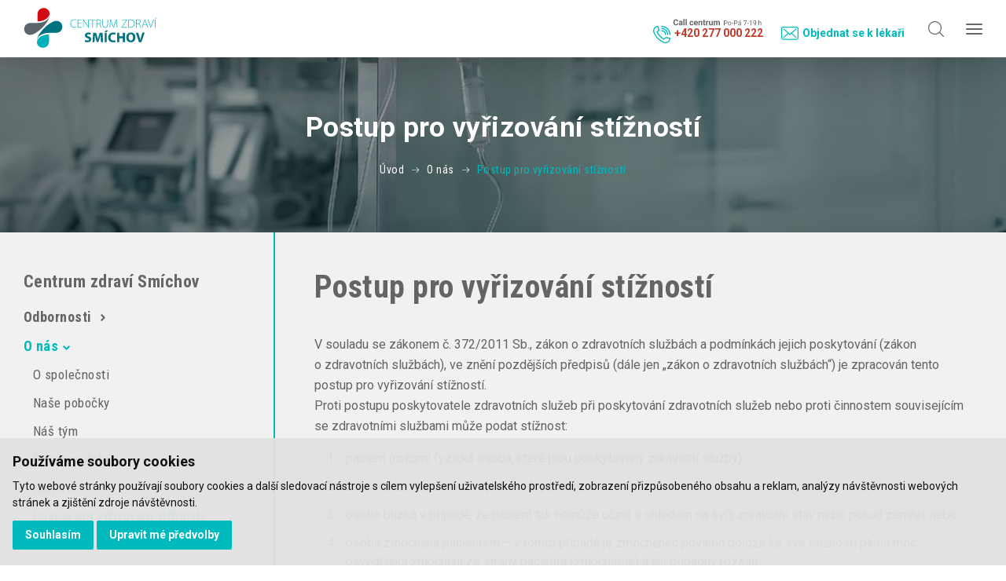

--- FILE ---
content_type: text/html; charset=UTF-8
request_url: https://www.zdravismichov.cz/postup-pro-vyrizovani-stiznosti
body_size: 8330
content:
<!DOCTYPE html>
<html lang="cs">

<head>
        <meta charset="utf-8">
    <meta name="robots" content="index,follow">
    <meta name="author" content="S2 STUDIO s.r.o. - INTERNETOVÉ SLUŽBY, GRAFIKA, VÝROBA REKLAMY, MARKETING, https://www.s2studio.cz, info(at)s2studio.cz">
    <meta name="viewport" content="width=device-width, initial-scale=1.0">
    <meta name="google-site-verification" content="8PrVlc316XHzVlJQS19pSzc43K_1Mel5B_Em8XlcIuI" />

    <meta name="keywords" content="ambulance, Praha, Anděl, zdravotní péče,Postup pro vyřizování stížností" lang="cs">
    <meta name="description" content="Postup pro vyřizování stížností" lang="cs">

    <meta property="og:title" content="Postup pro vyřizování stížností" />
        <meta property="og:description" content="Postup pro vyřizování stížností" />
    <meta property="og:url" content="https://www.zdravismichov.cz/postup-pro-vyrizovani-stiznosti">

    <title>Postup pro vyřizování stížností | Centrum zdraví Smíchov s.r.o.</title>

    <noscript id="deferred-styles">
        <link rel="stylesheet" href="/templates/css/print.css" media="print">
        <link rel="stylesheet" href="/templates/css/slick.min.css">
        <link rel="stylesheet" href="/templates/css/alertify.core.css">
        <link rel="stylesheet" href="/templates/css/alertify.default.css">
        <link rel="stylesheet" href="/templates/css/baguetteBox.min.css">
        <link rel="stylesheet" href="/templates/css/selectric.css">
        <!--<link rel="stylesheet" href="/templates/css/uniform.default.min.css">-->
    </noscript>

    <link rel="stylesheet" href="/templates/css/perfect-scrollbar.min.css">

    <link rel="apple-touch-icon" sizes="180x180" href="/apple-touch-icon.png">
    <link rel="icon" type="image/png" sizes="32x32" href="/favicon-32x32.png">
    <link rel="icon" type="image/png" sizes="16x16" href="/favicon-16x16.png">
    <link rel="manifest" href="/site.webmanifest">
    <link rel="mask-icon" href="/safari-pinned-tab.svg" color="#ffffff">
    <meta name="msapplication-TileColor" content="#00babe">
    <meta name="theme-color" content="#ffffff">

    
    <link href="https://fonts.googleapis.com/css?family=Roboto:400,700&amp;subset=latin-ext" rel="stylesheet">
    <link href="https://fonts.googleapis.com/css?family=Roboto+Condensed:400,700&amp;subset=latin-ext" rel="stylesheet">
    <link rel="stylesheet" href="/templates/css/style.css?v=35.55"><link rel="stylesheet" href="/templates/css/cookies.css?v=1">    <script type="application/ld+json">
        {
            "@context": "http://schema.org",
            "@type": "WebPage",
            "breadcrumb": 
            {
            "@context": "http://schema.org",
            "@type": "BreadcrumbList",
            "itemListElement":
            [
             {
            "@type": "ListItem",
            "position": 1,
            "item":
            {
             "@id": "https://www.zdravismichov.cz",
             "name": "Úvod"
             }
           }
           
          ,{
            "@type": "ListItem",
            "position": 2,
            "item":
            {
             "@id": "/o-nas",
             "name": "O nás"
             }
           }
           
          ,{
            "@type": "ListItem",
            "position": 3,
            "item":
            {
             "@id": "/postup-pro-vyrizovani-stiznosti",
             "name": "Postup pro vyřizování stížností"
             }
           }
           
            ]
           }
            ,
            "url": "https://www.zdravismichov.cz/postup-pro-vyrizovani-stiznosti",
            "name": "Postup pro vyřizování stížností",
            "lastReviewed":"2023-07-19T12:33:21+02:00",
                    "potentialAction": {
                        "@type": "SearchAction",
                        "target": "https://www.zdravismichov.cz/search?s={search_term}",
                        "query-input": "required name=search_term"
                    },
                     "description": ""
        }
    </script>

    <script src="/includes/jquery-3.2.1.min.js"></script>

    <!-- Global site tag (gtag.js) - Google Analytics -->
    <script cookie-consent="tracking">
        $.getScript("https://www.googletagmanager.com/gtag/js?id=UA-142057452-1");
        window.dataLayer = window.dataLayer || [];
        function gtag() {
        dataLayer.push(arguments);
        }
        gtag('js', new Date());

        gtag('config', 'UA-142057452-1');
        </script>

        <!-- Facebook Pixel Code -->
        <script cookie-consent="targeting">
            !function (f, b, e, v, n, t, s)
            {
            if (f.fbq)
            return;
            n = f.fbq = function () {
            n.callMethod ?
            n.callMethod.apply(n, arguments) : n.queue.push(arguments)
            };
            if (!f._fbq)
            f._fbq = n;
            n.push = n;
            n.loaded = !0;
            n.version = '2.0';
            n.queue = [];
            t = b.createElement(e);
            t.async = !0;
            t.src = v;
            s = b.getElementsByTagName(e)[0];
            s.parentNode.insertBefore(t, s)
            }(window, document, 'script',
            'https://connect.facebook.net/en_US/fbevents.js');
            fbq('init', '2350817888578184');
            fbq('track', 'PageView');
            </script>
            <!-- End Facebook Pixel Code -->

            <script cookie-consent="targeting">
                /*
                <![CDATA[ */
            var seznam_retargeting_id = 78112;
            /* ]]> */
                $.getScript("//c.imedia.cz/js/retargeting.js");
                </script>

</head>

<body class="content">
    <!-- Adform Tracking Code BEGIN -->
    <script cookie-consent="targeting">
        window._adftrack = Array.isArray(window._adftrack) ? window._adftrack : (window._adftrack ? [window._adftrack] : []);
        window._adftrack.push({
        pm: 1732335,
        divider: encodeURIComponent('|'),
        pagename: encodeURIComponent('WebsiteName|SectionName|SubSection|PageName')
        });
        (function () {
        var s = document.createElement('script');
        s.type = 'text/javascript';
        s.async = true;
        s.src = 'https://track.adform.net/serving/scripts/trackpoint/async/';
        var x = document.getElementsByTagName('script')[0];
        x.parentNode.insertBefore(s, x);
        })();

        </script>
        <!-- Adform Tracking Code END -->

        <header><div class="dolni_panel"><div class="limited"><div class="logo"><a href="/" title="Centrum zdraví Smíchov s.r.o."><img src="/images/logo.svg?v=1.1" alt="Centrum zdraví Smíchov s.r.o." title="Centrum zdraví Smíchov s.r.o."></a></div><div class="menu"><ul class="arr"><li  class="menu_item_first "><a title="" href="/odbornosti" >Odbornosti<i class="arr"><svg version="1.1" xmlns="http://www.w3.org/2000/svg" x="0px" y="0px" viewBox="0 0 8 5" xml:space="preserve">
                        <path class="st1" d="M0.253,1.562C0.139,1.453,0.081,1.32,0.081,1.164s0.057-0.289,0.172-0.398L0.818,0.25
		C0.932,0.14,1.072,0.085,1.235,0.085S1.538,0.14,1.653,0.25L4.01,2.5l2.357-2.25C6.481,0.14,6.62,0.085,6.784,0.085
		c0.164,0,0.303,0.055,0.418,0.164l0.564,0.516c0.115,0.109,0.172,0.242,0.172,0.398S7.881,1.453,7.766,1.562L4.427,4.749
		C4.312,4.858,4.173,4.913,4.01,4.913c-0.164,0-0.303-0.055-0.417-0.164L0.253,1.562z"/>
                </svg></i></a><ul><li  class="menu_item_first "><a title="" href="/odbornosti/alergologie-a-klinicka-imunologie" >Alergologie a klinická imunologie</a></li><li  class="menu_item "><a title="" href="/odbornosti/cevni-chirurgie" >Cévní chirurgie</a></li><li  class="menu_item "><a title="" href="/odbornosti/denzitometrie" >Denzitometrie</a></li><li  class="menu_item "><a title="" href="/odbornosti/dermatovenerologie" >Dermatovenerologie</a></li><li  class="menu_item "><a title="" href="/odbornosti/diabetologie" >Diabetologie</a></li><li  class="menu_item "><a title="" href="/odbornosti/endokrinologie" >Endokrinologie</a></li><li  class="menu_item "><a title="" href="/odbornosti/fyzioterapie" >Fyzioterapie</a></li><li  class="menu_item "><a title="" href="/odbornosti/fyzikalni-lecba" >Fyzikální léčba</a></li><li  class="menu_item "><a title="" href="/odbornosti/gynekologie" >Gynekologie</a></li><li  class="menu_item "><a title="" href="/odbornosti/chirurgie" >Chirurgie</a></li><li  class="menu_item "><a title="" href="/odbornosti/interni-lekarstvi" >Interní lékařství</a><ul><li  class="menu_item_first "><a title="" href="/odbornosti/detska-gastroenterologie" >Dětská gastroenterologie</a></li><li  class="menu_item_last "><a title="" href="/odbornosti/lipidologicka-ambulance" >Lipidologická ambulance</a></li></ul></li><li  class="menu_item "><a title="" href="/odbornosti/kardiologie" >Kardiologie</a></li><li  class="menu_item "><a title="" href="/odbornosti/nefrologie" >Nefrologie</a></li><li  class="menu_item "><a title="" href="/odbornosti/neurologie" >Neurologie</a></li><li  class="menu_item "><a title="" href="/odbornosti/odberova-mistnost" >Odběrová místnost</a></li><li  class="menu_item "><a title="" href="/odbornosti/orl-usni-nosni-krcni" >ORL (ušní, nosní, krční)</a></li><li  class="menu_item "><a title="" href="/odbornosti/ortopedie" >Ortopedie</a></li><li  class="menu_item "><a title="" href="/odbornosti/osteologie" >Osteologie</a></li><li  class="menu_item "><a title="" href="/odbornosti/pneumologie-a-ftizeologie" >Pneumologie a ftizeologie</a></li><li  class="menu_item "><a title="" href="/odbornosti/prakticke-lekarstvi" >Praktické lékařství</a></li><li  class="menu_item "><a title="" href="/odbornosti/rentgen" >Rentgen</a></li><li  class="menu_item "><a title="" href="/odbornosti/sonografie" >Sonografie</a></li><li  class="menu_item "><a title="" href="/odbornosti/rehabilitace" >Rehabilitace</a></li><li  class="menu_item_last "><a title="" href="/odbornosti/urologie" >Urologie</a></li></ul></li><li  class="menu_item active_menu_item"><a title="" href="/o-nas" >O nás<i class="arr"><svg version="1.1" xmlns="http://www.w3.org/2000/svg" x="0px" y="0px" viewBox="0 0 8 5" xml:space="preserve">
                        <path class="st1" d="M0.253,1.562C0.139,1.453,0.081,1.32,0.081,1.164s0.057-0.289,0.172-0.398L0.818,0.25
		C0.932,0.14,1.072,0.085,1.235,0.085S1.538,0.14,1.653,0.25L4.01,2.5l2.357-2.25C6.481,0.14,6.62,0.085,6.784,0.085
		c0.164,0,0.303,0.055,0.418,0.164l0.564,0.516c0.115,0.109,0.172,0.242,0.172,0.398S7.881,1.453,7.766,1.562L4.427,4.749
		C4.312,4.858,4.173,4.913,4.01,4.913c-0.164,0-0.303-0.055-0.417-0.164L0.253,1.562z"/>
                </svg></i></a><ul><li  class="menu_item_first "><a title="" href="/o-nas" >O společnosti</a></li><li  class="menu_item "><a title="" href="/pobocky" >Naše pobočky</a></li><li  class="menu_item "><a title="" href="/nas-tym" >Náš tým</a></li><li  class="menu_item "><a title="" href="/provozni-doby" >Provozní doba</a></li><li  class="menu_item "><a title="" href="/kariera" >Kariéra</a></li><li  class="menu_item active_menu_item"><span title="">Postup pro vyřizování stížností</span></li><li  class="menu_item "><a title="" href="/vyberove-rizeni-na-rezidencni-mista-pro-rok-2024" >Výběrová řízení</a></li><li  class="menu_item_last "><a title="" href="/whistleblowing" >Whistleblowing</a></li></ul></li><li  class="menu_item "><a title="" href="/komplexni-sluzby" >Komplexní služby<i class="arr"><svg version="1.1" xmlns="http://www.w3.org/2000/svg" x="0px" y="0px" viewBox="0 0 8 5" xml:space="preserve">
                        <path class="st1" d="M0.253,1.562C0.139,1.453,0.081,1.32,0.081,1.164s0.057-0.289,0.172-0.398L0.818,0.25
		C0.932,0.14,1.072,0.085,1.235,0.085S1.538,0.14,1.653,0.25L4.01,2.5l2.357-2.25C6.481,0.14,6.62,0.085,6.784,0.085
		c0.164,0,0.303,0.055,0.418,0.164l0.564,0.516c0.115,0.109,0.172,0.242,0.172,0.398S7.881,1.453,7.766,1.562L4.427,4.749
		C4.312,4.858,4.173,4.913,4.01,4.913c-0.164,0-0.303-0.055-0.417-0.164L0.253,1.562z"/>
                </svg></i></a></li><li  class="menu_item "><a title="" href="/premiova-zdravotni-pece" >Prémiová péče<i class="arr"><svg version="1.1" xmlns="http://www.w3.org/2000/svg" x="0px" y="0px" viewBox="0 0 8 5" xml:space="preserve">
                        <path class="st1" d="M0.253,1.562C0.139,1.453,0.081,1.32,0.081,1.164s0.057-0.289,0.172-0.398L0.818,0.25
		C0.932,0.14,1.072,0.085,1.235,0.085S1.538,0.14,1.653,0.25L4.01,2.5l2.357-2.25C6.481,0.14,6.62,0.085,6.784,0.085
		c0.164,0,0.303,0.055,0.418,0.164l0.564,0.516c0.115,0.109,0.172,0.242,0.172,0.398S7.881,1.453,7.766,1.562L4.427,4.749
		C4.312,4.858,4.173,4.913,4.01,4.913c-0.164,0-0.303-0.055-0.417-0.164L0.253,1.562z"/>
                </svg></i></a></li><li  class="menu_item "><a title="" href="/aktualne" >Aktuálně<i class="arr"><svg version="1.1" xmlns="http://www.w3.org/2000/svg" x="0px" y="0px" viewBox="0 0 8 5" xml:space="preserve">
                        <path class="st1" d="M0.253,1.562C0.139,1.453,0.081,1.32,0.081,1.164s0.057-0.289,0.172-0.398L0.818,0.25
		C0.932,0.14,1.072,0.085,1.235,0.085S1.538,0.14,1.653,0.25L4.01,2.5l2.357-2.25C6.481,0.14,6.62,0.085,6.784,0.085
		c0.164,0,0.303,0.055,0.418,0.164l0.564,0.516c0.115,0.109,0.172,0.242,0.172,0.398S7.881,1.453,7.766,1.562L4.427,4.749
		C4.312,4.858,4.173,4.913,4.01,4.913c-0.164,0-0.303-0.055-0.417-0.164L0.253,1.562z"/>
                </svg></i></a></li><li  class="menu_item_last "><a title="" href="/blog" >Blog<i class="arr"><svg version="1.1" xmlns="http://www.w3.org/2000/svg" x="0px" y="0px" viewBox="0 0 8 5" xml:space="preserve">
                        <path class="st1" d="M0.253,1.562C0.139,1.453,0.081,1.32,0.081,1.164s0.057-0.289,0.172-0.398L0.818,0.25
		C0.932,0.14,1.072,0.085,1.235,0.085S1.538,0.14,1.653,0.25L4.01,2.5l2.357-2.25C6.481,0.14,6.62,0.085,6.784,0.085
		c0.164,0,0.303,0.055,0.418,0.164l0.564,0.516c0.115,0.109,0.172,0.242,0.172,0.398S7.881,1.453,7.766,1.562L4.427,4.749
		C4.312,4.858,4.173,4.913,4.01,4.913c-0.164,0-0.303-0.055-0.417-0.164L0.253,1.562z"/>
                </svg></i></a></li></ul></div><div class="prava_cast"><div class="button"><p><img alt="ikona telefon" src="/media/editor/phone.svg" style="height:22px; margin-right:3px; margin-top:1px; position:relative; top:21px; vertical-align:middle; width:22px" /><img alt="" src="/media/editor/text2.svg" style="height:9px; margin-bottom:-11px; vertical-align:middle; width:114px" /><strong><a href="tel:+420277000222" style="padding-left: 27px;"><span style="color:#c0392b">+420 277 000 222</span></a></strong></p>

<p><a class="open_modal" href="#" style="margin-left: 20px"><img alt="" src="/media/editor/icon_email.svg" style="height:22px; margin-right:5px; margin-top:-8px; vertical-align:middle; width:22px" /><strong>Objednat se k lékaři</strong></a></p>
</div><div class="hledani_btn_pro"><div class="hwrp"><a href="javascript:void(0)" title="Hledat"><img src="/images/lupa.svg" alt="Hledat"></a><div class="wrap"><div class="hledani_form"><form class="search_form" action="/search" method="get"><input type="text" name="s" value="" placeholder="Hledat..." class="in"><div class="chcks"><div><input type="checkbox" id="indoc1" name="doc" value="1"><label for="indoc1">Hledat jen v <b>doktorech</b></label></div><div><input type="checkbox" id="inexp1" name="exp" value="1"><label for="inexp1">Hledat jen v <b>odbornostech</b></label></div></div><button type="submit" class="btn"><img src="/images/lupa.svg" alt="Hledat"></button></form></div><a href="javascript:void(0)" class="close" title="zavřít"><img src="/images/close.svg" alt="zavřít"></a></div></div></div><div class="menu_btn">  <a href="javascript:void(0)" class="menu" title="menu">      <div></div>      <div></div>      <div></div>  </a></div><div class="clear"></div></div><div class="clear"></div></div></div></header><div class="res_menu"><div class="kon"><p><img alt="ikona telefon" src="/media/editor/phone.svg" style="height:22px; margin-right:3px; margin-top:1px; position:relative; top:21px; vertical-align:middle; width:22px" /><img alt="" src="/media/editor/text2.svg" style="height:9px; margin-bottom:-11px; vertical-align:middle; width:114px" /><strong><a href="tel:+420277000222" style="padding-left: 27px;"><span style="color:#c0392b">+420 277 000 222</span></a></strong></p>

<p><a class="open_modal" href="#" style="margin-left: 20px"><img alt="" src="/media/editor/icon_email.svg" style="height:22px; margin-right:5px; margin-top:-8px; vertical-align:middle; width:22px" /><strong>Objednat se k lékaři</strong></a></p>
</div><div class="wrap"><ul><li  class="menu_item_first "><a title="" href="/odbornosti" >Odbornosti</a><ul><li  class="menu_item_first "><a title="" href="/odbornosti/alergologie-a-klinicka-imunologie" >Alergologie a klinická imunologie</a></li><li  class="menu_item "><a title="" href="/odbornosti/cevni-chirurgie" >Cévní chirurgie</a></li><li  class="menu_item "><a title="" href="/odbornosti/denzitometrie" >Denzitometrie</a></li><li  class="menu_item "><a title="" href="/odbornosti/dermatovenerologie" >Dermatovenerologie</a></li><li  class="menu_item "><a title="" href="/odbornosti/diabetologie" >Diabetologie</a></li><li  class="menu_item "><a title="" href="/odbornosti/endokrinologie" >Endokrinologie</a></li><li  class="menu_item "><a title="" href="/odbornosti/fyzioterapie" >Fyzioterapie</a></li><li  class="menu_item "><a title="" href="/odbornosti/fyzikalni-lecba" >Fyzikální léčba</a></li><li  class="menu_item "><a title="" href="/odbornosti/gynekologie" >Gynekologie</a></li><li  class="menu_item "><a title="" href="/odbornosti/chirurgie" >Chirurgie</a></li><li  class="menu_item "><a title="" href="/odbornosti/interni-lekarstvi" >Interní lékařství</a><ul><li  class="menu_item_first "><a title="" href="/odbornosti/detska-gastroenterologie" >Dětská gastroenterologie</a></li><li  class="menu_item_last "><a title="" href="/odbornosti/lipidologicka-ambulance" >Lipidologická ambulance</a></li></ul></li><li  class="menu_item "><a title="" href="/odbornosti/kardiologie" >Kardiologie</a></li><li  class="menu_item "><a title="" href="/odbornosti/nefrologie" >Nefrologie</a></li><li  class="menu_item "><a title="" href="/odbornosti/neurologie" >Neurologie</a></li><li  class="menu_item "><a title="" href="/odbornosti/odberova-mistnost" >Odběrová místnost</a></li><li  class="menu_item "><a title="" href="/odbornosti/orl-usni-nosni-krcni" >ORL (ušní, nosní, krční)</a></li><li  class="menu_item "><a title="" href="/odbornosti/ortopedie" >Ortopedie</a></li><li  class="menu_item "><a title="" href="/odbornosti/osteologie" >Osteologie</a></li><li  class="menu_item "><a title="" href="/odbornosti/pneumologie-a-ftizeologie" >Pneumologie a ftizeologie</a></li><li  class="menu_item "><a title="" href="/odbornosti/prakticke-lekarstvi" >Praktické lékařství</a></li><li  class="menu_item "><a title="" href="/odbornosti/rentgen" >Rentgen</a></li><li  class="menu_item "><a title="" href="/odbornosti/sonografie" >Sonografie</a></li><li  class="menu_item "><a title="" href="/odbornosti/rehabilitace" >Rehabilitace</a></li><li  class="menu_item_last "><a title="" href="/odbornosti/urologie" >Urologie</a></li></ul></li><li  class="menu_item active_menu_item"><a title="" href="/o-nas" >O nás</a><ul><li  class="menu_item_first "><a title="" href="/o-nas" >O společnosti</a></li><li  class="menu_item "><a title="" href="/pobocky" >Naše pobočky</a></li><li  class="menu_item "><a title="" href="/nas-tym" >Náš tým</a></li><li  class="menu_item "><a title="" href="/provozni-doby" >Provozní doba</a></li><li  class="menu_item "><a title="" href="/kariera" >Kariéra</a></li><li  class="menu_item active_menu_item"><span title="">Postup pro vyřizování stížností</span></li><li  class="menu_item "><a title="" href="/vyberove-rizeni-na-rezidencni-mista-pro-rok-2024" >Výběrová řízení</a></li><li  class="menu_item_last "><a title="" href="/whistleblowing" >Whistleblowing</a></li></ul></li><li  class="menu_item "><a title="" href="/komplexni-sluzby" >Komplexní služby</a></li><li  class="menu_item "><a title="" href="/premiova-zdravotni-pece" >Prémiová péče</a></li><li  class="menu_item "><a title="" href="/aktualne" >Aktuálně</a></li><li  class="menu_item_last "><a title="" href="/blog" >Blog</a></li></ul></div></div><div class="sliders"><div class="sld"><picture>
                      <!--[if IE 9]><video style="display: none;"><![endif]-->
                      <source srcset="/media/thumbs/slider/thumb_1920x725_slider-podstranky.jpg?v=1536069267" media="(min-width: 601px)">
                      <source srcset="/media/thumbs/slider/thumb_600x400_slider-podstranky_2.jpg?v=1536069267" media="(max-width: 600px)">
                      <!--[if IE 9]></video><![endif]-->
                      <img src="/media/thumbs/slider/thumb_1920x725_slider-podstranky.jpg?v=1536069267" alt="">
                      </picture><div class="podstranka"><div class="nadpis">Postup pro vyřizování stížností</div><div class="bc"><a href="/home">Úvod</a><img src="/images/arrow_bc.svg" alt="→"><a href="/o-nas">O nás</a><img src="/images/arrow_bc.svg" alt="→"><span>Postup pro vyřizování stížností</span></div></div></div></div><main><div class="limited"><div class="navwrap"><h2>Centrum zdraví Smíchov</h2><nav><ul class="arr"><li  class="menu_item_first "><a title="" href="/odbornosti" >Odbornosti<i class="arr"><svg version="1.1" xmlns="http://www.w3.org/2000/svg" x="0px" y="0px" viewBox="0 0 8 5" xml:space="preserve">
                        <path class="st1" d="M0.253,1.562C0.139,1.453,0.081,1.32,0.081,1.164s0.057-0.289,0.172-0.398L0.818,0.25
		C0.932,0.14,1.072,0.085,1.235,0.085S1.538,0.14,1.653,0.25L4.01,2.5l2.357-2.25C6.481,0.14,6.62,0.085,6.784,0.085
		c0.164,0,0.303,0.055,0.418,0.164l0.564,0.516c0.115,0.109,0.172,0.242,0.172,0.398S7.881,1.453,7.766,1.562L4.427,4.749
		C4.312,4.858,4.173,4.913,4.01,4.913c-0.164,0-0.303-0.055-0.417-0.164L0.253,1.562z"/>
                </svg></i></a><ul><li  class="menu_item_first "><a title="" href="/odbornosti/alergologie-a-klinicka-imunologie" >Alergologie a klinická imunologie</a></li><li  class="menu_item "><a title="" href="/odbornosti/cevni-chirurgie" >Cévní chirurgie</a></li><li  class="menu_item "><a title="" href="/odbornosti/denzitometrie" >Denzitometrie</a></li><li  class="menu_item "><a title="" href="/odbornosti/dermatovenerologie" >Dermatovenerologie</a></li><li  class="menu_item "><a title="" href="/odbornosti/diabetologie" >Diabetologie</a></li><li  class="menu_item "><a title="" href="/odbornosti/endokrinologie" >Endokrinologie</a></li><li  class="menu_item "><a title="" href="/odbornosti/fyzioterapie" >Fyzioterapie</a></li><li  class="menu_item "><a title="" href="/odbornosti/fyzikalni-lecba" >Fyzikální léčba</a></li><li  class="menu_item "><a title="" href="/odbornosti/gynekologie" >Gynekologie</a></li><li  class="menu_item "><a title="" href="/odbornosti/chirurgie" >Chirurgie</a></li><li  class="menu_item "><a title="" href="/odbornosti/interni-lekarstvi" >Interní lékařství</a><ul><li  class="menu_item_first "><a title="" href="/odbornosti/detska-gastroenterologie" >Dětská gastroenterologie</a></li><li  class="menu_item_last "><a title="" href="/odbornosti/lipidologicka-ambulance" >Lipidologická ambulance</a></li></ul></li><li  class="menu_item "><a title="" href="/odbornosti/kardiologie" >Kardiologie</a></li><li  class="menu_item "><a title="" href="/odbornosti/nefrologie" >Nefrologie</a></li><li  class="menu_item "><a title="" href="/odbornosti/neurologie" >Neurologie</a></li><li  class="menu_item "><a title="" href="/odbornosti/odberova-mistnost" >Odběrová místnost</a></li><li  class="menu_item "><a title="" href="/odbornosti/orl-usni-nosni-krcni" >ORL (ušní, nosní, krční)</a></li><li  class="menu_item "><a title="" href="/odbornosti/ortopedie" >Ortopedie</a></li><li  class="menu_item "><a title="" href="/odbornosti/osteologie" >Osteologie</a></li><li  class="menu_item "><a title="" href="/odbornosti/pneumologie-a-ftizeologie" >Pneumologie a ftizeologie</a></li><li  class="menu_item "><a title="" href="/odbornosti/prakticke-lekarstvi" >Praktické lékařství</a></li><li  class="menu_item "><a title="" href="/odbornosti/rentgen" >Rentgen</a></li><li  class="menu_item "><a title="" href="/odbornosti/sonografie" >Sonografie</a></li><li  class="menu_item "><a title="" href="/odbornosti/rehabilitace" >Rehabilitace</a></li><li  class="menu_item_last "><a title="" href="/odbornosti/urologie" >Urologie</a></li></ul></li><li  class="menu_item active_menu_item"><a title="" href="/o-nas" >O nás<i class="arr"><svg version="1.1" xmlns="http://www.w3.org/2000/svg" x="0px" y="0px" viewBox="0 0 8 5" xml:space="preserve">
                        <path class="st1" d="M0.253,1.562C0.139,1.453,0.081,1.32,0.081,1.164s0.057-0.289,0.172-0.398L0.818,0.25
		C0.932,0.14,1.072,0.085,1.235,0.085S1.538,0.14,1.653,0.25L4.01,2.5l2.357-2.25C6.481,0.14,6.62,0.085,6.784,0.085
		c0.164,0,0.303,0.055,0.418,0.164l0.564,0.516c0.115,0.109,0.172,0.242,0.172,0.398S7.881,1.453,7.766,1.562L4.427,4.749
		C4.312,4.858,4.173,4.913,4.01,4.913c-0.164,0-0.303-0.055-0.417-0.164L0.253,1.562z"/>
                </svg></i></a><ul><li  class="menu_item_first "><a title="" href="/o-nas" >O společnosti</a></li><li  class="menu_item "><a title="" href="/pobocky" >Naše pobočky</a></li><li  class="menu_item "><a title="" href="/nas-tym" >Náš tým</a></li><li  class="menu_item "><a title="" href="/provozni-doby" >Provozní doba</a></li><li  class="menu_item "><a title="" href="/kariera" >Kariéra</a></li><li  class="menu_item active_menu_item"><span title="">Postup pro vyřizování stížností</span></li><li  class="menu_item "><a title="" href="/vyberove-rizeni-na-rezidencni-mista-pro-rok-2024" >Výběrová řízení</a></li><li  class="menu_item_last "><a title="" href="/whistleblowing" >Whistleblowing</a></li></ul></li><li  class="menu_item "><a title="" href="/komplexni-sluzby" >Komplexní služby<i class="arr"><svg version="1.1" xmlns="http://www.w3.org/2000/svg" x="0px" y="0px" viewBox="0 0 8 5" xml:space="preserve">
                        <path class="st1" d="M0.253,1.562C0.139,1.453,0.081,1.32,0.081,1.164s0.057-0.289,0.172-0.398L0.818,0.25
		C0.932,0.14,1.072,0.085,1.235,0.085S1.538,0.14,1.653,0.25L4.01,2.5l2.357-2.25C6.481,0.14,6.62,0.085,6.784,0.085
		c0.164,0,0.303,0.055,0.418,0.164l0.564,0.516c0.115,0.109,0.172,0.242,0.172,0.398S7.881,1.453,7.766,1.562L4.427,4.749
		C4.312,4.858,4.173,4.913,4.01,4.913c-0.164,0-0.303-0.055-0.417-0.164L0.253,1.562z"/>
                </svg></i></a></li><li  class="menu_item "><a title="" href="/premiova-zdravotni-pece" >Prémiová péče<i class="arr"><svg version="1.1" xmlns="http://www.w3.org/2000/svg" x="0px" y="0px" viewBox="0 0 8 5" xml:space="preserve">
                        <path class="st1" d="M0.253,1.562C0.139,1.453,0.081,1.32,0.081,1.164s0.057-0.289,0.172-0.398L0.818,0.25
		C0.932,0.14,1.072,0.085,1.235,0.085S1.538,0.14,1.653,0.25L4.01,2.5l2.357-2.25C6.481,0.14,6.62,0.085,6.784,0.085
		c0.164,0,0.303,0.055,0.418,0.164l0.564,0.516c0.115,0.109,0.172,0.242,0.172,0.398S7.881,1.453,7.766,1.562L4.427,4.749
		C4.312,4.858,4.173,4.913,4.01,4.913c-0.164,0-0.303-0.055-0.417-0.164L0.253,1.562z"/>
                </svg></i></a></li><li  class="menu_item "><a title="" href="/aktualne" >Aktuálně<i class="arr"><svg version="1.1" xmlns="http://www.w3.org/2000/svg" x="0px" y="0px" viewBox="0 0 8 5" xml:space="preserve">
                        <path class="st1" d="M0.253,1.562C0.139,1.453,0.081,1.32,0.081,1.164s0.057-0.289,0.172-0.398L0.818,0.25
		C0.932,0.14,1.072,0.085,1.235,0.085S1.538,0.14,1.653,0.25L4.01,2.5l2.357-2.25C6.481,0.14,6.62,0.085,6.784,0.085
		c0.164,0,0.303,0.055,0.418,0.164l0.564,0.516c0.115,0.109,0.172,0.242,0.172,0.398S7.881,1.453,7.766,1.562L4.427,4.749
		C4.312,4.858,4.173,4.913,4.01,4.913c-0.164,0-0.303-0.055-0.417-0.164L0.253,1.562z"/>
                </svg></i></a></li><li  class="menu_item_last "><a title="" href="/blog" >Blog<i class="arr"><svg version="1.1" xmlns="http://www.w3.org/2000/svg" x="0px" y="0px" viewBox="0 0 8 5" xml:space="preserve">
                        <path class="st1" d="M0.253,1.562C0.139,1.453,0.081,1.32,0.081,1.164s0.057-0.289,0.172-0.398L0.818,0.25
		C0.932,0.14,1.072,0.085,1.235,0.085S1.538,0.14,1.653,0.25L4.01,2.5l2.357-2.25C6.481,0.14,6.62,0.085,6.784,0.085
		c0.164,0,0.303,0.055,0.418,0.164l0.564,0.516c0.115,0.109,0.172,0.242,0.172,0.398S7.881,1.453,7.766,1.562L4.427,4.749
		C4.312,4.858,4.173,4.913,4.01,4.913c-0.164,0-0.303-0.055-0.417-0.164L0.253,1.562z"/>
                </svg></i></a></li></ul></nav><form class="search_form" action="/search" method="get"><input type="text" name="s" value="" placeholder="Hledat..." class="in"><div class="chcks"><div><input type="checkbox" id="indoc2" name="doc" value="1"><label for="indoc2">Hledat jen v <b>doktorech</b></label></div><div><input type="checkbox" id="inexp2" name="exp" value="1"><label for="inexp2">Hledat jen v <b>odbornostech</b></label></div></div><button type="submit" class="btn"><img src="/images/lupa.svg" alt="Hledat"></button></form></div><section><h1>Postup pro vyřizování stížností</h1><div class="in_t"><p>V&nbsp;souladu se&nbsp;zákonem č.&nbsp;372/2011 Sb., zákon o&nbsp;zdravotních službách a&nbsp;podmínkách jejich poskytování (zákon o&nbsp;zdravotních službách), ve&nbsp;znění pozdějších předpisů (dále jen „zákon o&nbsp;zdravotních službách“) je zpracován tento postup pro&nbsp;vyřizování stížností.<br />
Proti postupu poskytovatele zdravotních služeb při&nbsp;poskytování zdravotních služeb nebo&nbsp;proti činnostem souvisejícím se&nbsp;zdravotními službami může podat stížnost:</p>

<ol>
	<li>pacient (rozumí fyzická osoba, které jsou poskytovány zdravotní služby)</li>
	<li>zákonný zástupce nebo&nbsp;opatrovník pacienta</li>
	<li>osoba blízká v&nbsp;případě, že pacient tak nemůže učinit s&nbsp;ohledem na&nbsp;svůj zdravotní stav nebo&nbsp;pokud zemřel, nebo</li>
	<li>osoba zmocněná pacientem – v&nbsp;tomto případě je zmocněnec povinen doložit ke své stížnosti plnou moc osvědčující zmocnění ze&nbsp;strany pacienta (zmocnitele) a&nbsp;její případný rozsah</li>
</ol>

<p>(dále jen „stěžovatel“).</p>

<p>Stížnost se&nbsp;podává poskytovateli, proti kterému směřuje; tím není dotčena možnost podat stížnost podle jiných právních předpisů. Poskytovatelem zdravotních služeb se&nbsp;rozumí fyzická nebo&nbsp;právnická osoba, která má oprávnění k&nbsp;poskytování zdravotních služeb podle zákona o&nbsp;zdravotních službách:</p>

<p><strong>poskytovatel zdravotní péče:</strong> Centrum zdraví Smíchov s.r.o.<br />
<strong>adresa sídla:</strong> Nádražní 762/32, Smíchov, 150 00 Praha 5<br />
<strong>místa pracoviště poskytovatele zdravotní péče:</strong><br />
Nádražní 762/32, 150 00 Praha 5 – Smíchov<br />
<strong>ID datové schránky:</strong> mt8cgrn<br />
<strong>webové stránky:</strong> www.zdravismichov.cz<br />
<strong>e-mail:</strong> podatelna@zdravismichov.cz</p>

<p>Stížnosti jsou poskytovatelem zdravotních služeb přijímány:</p>

<ol>
	<li>telefonicky
	<ol>
		<li>prostřednictvím call centra na&nbsp;telefonním čísle 277 000 222</li>
		<li>pracovníkovi společnosti</li>
	</ol>
	</li>
	<li>e-mailem
	<ol>
		<li>prostřednictvím centrálních e-mailů přijímaných call centrem, jednotlivé e-maily jsou uvedeny na&nbsp;webových stránkách poskytovatele zdravotních služeb</li>
		<li>na e-mail konkrétního pracovníka společnosti<br />
		Stížnost podanou elektronickou poštou potvrďte zaručeným elektronickým podpisem</li>
	</ol>
	</li>
	<li>písemně
	<ol>
		<li>datovou schránkou na&nbsp;ID datové schránky poskytovatele zdravotních služeb</li>
		<li>poštou na&nbsp;adresu sídla poskytovatele zdravotních služeb či&nbsp;na&nbsp;adresu místa pracoviště poskytovatele zdravotních služeb</li>
		<li>osobně na&nbsp;adrese sídla poskytovatele zdravotních služeb či&nbsp;na&nbsp;adrese místa pracoviště poskytovatele zdravotních služeb, přičemž o&nbsp;ústním podání stížnosti bude sepsán záznam, který stěžovatel podepíše<br />
		Pokud bude stížnost podána osobně bez&nbsp;písemného doložení, bude se&nbsp;stěžovatelem sepsána stížnost na&nbsp;místě, kterou následně stěžovatel potvrdí svým podpisem.</li>
	</ol>
	</li>
</ol>

<p>Náležitosti stížnosti:</p>

<ol>
	<li>jméno, příjmení a&nbsp;adresa stěžovatele (případně telefonní kontakt a&nbsp;e-mail)</li>
	<li>označení poskytovatele zdravotních služeb – název zdravotnického zařízení nebo&nbsp;jméno a&nbsp;příjmení lékaře, proti kterému stížnost směřuje</li>
	<li>odůvodnění stížnosti a&nbsp;stručný popis události (uvedení konkrétních komplikací či&nbsp;konkrétní chování či&nbsp;postup a&nbsp;případné uvedení dopadu a&nbsp;následků tohoto postupu…)</li>
	<li>datum a&nbsp;podpis stěžovatele</li>
</ol>

<p>Pokud stížnost nebude obsahovat veškeré potřebné údaje, bude stěžovatel vyzván, aby tyto doplnil, neboť v&nbsp;opačném případě hrozí, že stížnost nebude moci být projednána.<br />
Podání stížnosti nesmí být osobě, která ji podala, nebo&nbsp;pacientovi, jehož se&nbsp;stížnost týká, na&nbsp;újmu.</p>

<p>Vedení poskytovatele zdravotních služeb zaeviduje a&nbsp;pokud je k&nbsp;projednání stížnosti příslušný, tak prošetří každou přijatou stížnost. Pokud by se&nbsp;jednalo o&nbsp;stížnost, k&nbsp;jejímuž vyřízení je poskytovatel zdravotních služeb nepříslušný, je povinen tuto stížnost do&nbsp;5 dnů ode dne jejího obdržení prokazatelně postoupit věcně příslušnému subjektu, o&nbsp;čemž bude stěžovatele informovat.<br />
Poskytovatel zdravotních služeb navrhne stěžovateli ústní projednání stížnosti, pokud je to s&nbsp;ohledem na&nbsp;charakter stížnosti vhodné. Přijaté stížnosti musí být vyřízeny do&nbsp;30 dnů od&nbsp;data doručení. Není-li možné dodržet termín pro&nbsp;vyřízení stížnosti informuje o&nbsp;této skutečnosti poskytovatel zdravotních služeb stěžovatele s&nbsp;uvedením důvodu a&nbsp;nového termínu, do&nbsp;kdy bude stížnost vyřešena, přičemž lhůta pro&nbsp;vyřízení stížnosti může být prodloužena v&nbsp;odůvodněných případech o&nbsp;30 dnů.<br />
V&nbsp;průběhu řešení stížnosti má stěžovatel právo nahlížet do&nbsp;konkrétního stížnostního spisu a&nbsp;pořizovat z&nbsp;něj kopie.</p>

<p>Pokud stěžovatel s&nbsp;vyřízením stížnosti nesouhlasí, může podat stížnost příslušnému správnímu orgánu, který tomuto poskytovateli zdravotních služeb udělil oprávnění k&nbsp;poskytování zdravotních služeb. Zároveň uvede důvody nesouhlasu s&nbsp;vyřízením stížnosti poskytovatelem zdravotních služeb.<br />
Poskytovatel zdravotnických služeb je povinen poskytnout příslušnému správnímu orgánu na&nbsp;jeho vyžádání včasnou a&nbsp;nutnou součinnost; to platí i&nbsp;pro&nbsp;poskytovatele zdravotních služeb, který poskytl související zdravotní služby.<br />
Řešení stížnosti správním orgánem podléhá § 94 zákona o&nbsp;zdravotních službách.</p>
</div><div class="clear"></div></section></div></main><footer><div class="limited"><div class="menu o"><h3>Odbornosti</h3><ul><li  class="menu_item_first "><a title="" href="/odbornosti/alergologie-a-klinicka-imunologie" >Alergologie a klinická imunologie</a></li><li  class="menu_item "><a title="" href="/odbornosti/denzitometrie" >Denzitometrie</a></li><li  class="menu_item "><a title="" href="/odbornosti/dermatovenerologie" >Dermatovenerologie</a></li><li  class="menu_item "><a title="" href="/odbornosti/diabetologie" >Diabetologie</a></li><li  class="menu_item "><a title="" href="/odbornosti/endokrinologie" >Endokrinologie</a></li><li  class="menu_item "><a title="" href="/odbornosti/fyzioterapie" >Fyzioterapie</a></li><li  class="menu_item "><a title="" href="/odbornosti/gynekologie" >Gynekologie</a></li><li  class="menu_item "><a title="" href="/odbornosti/interni-lekarstvi" >Interní lékařství</a></li><li  class="menu_item "><a title="" href="/odbornosti/kardiologie" >Kardiologie</a></li><li  class="menu_item "><a title="" href="/odbornosti/ortopedie" >Ortopedie</a></li><li  class="menu_item "><a title="" href="/odbornosti/osteologie" >Osteologie</a></li><li  class="menu_item "><a title="" href="/odbornosti/pneumologie-a-ftizeologie" >Pneumologie a ftizeologie</a></li><li  class="menu_item "><a title="" href="/odbornosti/prakticke-lekarstvi" >Praktické lékařství</a></li><li  class="menu_item "><a title="" href="/odbornosti/urologie" >Urologie</a></li><li  class="menu_item_last "><a title="" href="/odbornosti" >Více...</a></li></ul></div><div class="menu u"><h3>Užitečné</h3><ul><li  class="menu_item_first "><a title="" href="/o-nas" >O nás</a></li><li  class="menu_item "><a title="" href="/nas-tym" >Náš tým</a></li><li  class="menu_item "><a title="" href="/pobocky" >Naše pobočky</a></li><li  class="menu_item active_menu_item"><span title="">Postup pro vyřizování stížností</span></li><li  class="menu_item "><a title="" href="/media/editor/Files/gdpr.pdf?v=2" >GDPR</a></li><li  class="menu_item "><a title="" href="/media/editor/Files/politika_kvality.pdf" >Politika kvality</a></li><li  class="menu_item_last "><a title="" href="/cenik-sluzeb" >Ceník</a></li></ul></div><div class="info"><h3>Kontakty</h3><table>
	<tbody>
		<tr>
			<td><strong>Centrum zdraví Smíchov</strong><br />
			Nádražní 762/32<br />
			(vchod z ul. Rozkošného 1058/3)&nbsp;<br />
			150 00 Praha 5 – Smíchov</td>
		</tr>
		<tr>
			<td>
			<p><img alt="ikona telefon" src="/media/editor/phone.svg" style="height:28px; vertical-align:middle; width:28px" /><a href="tel:+420277000222">+420 277 000 222</a></p>
			</td>
		</tr>
		<tr>
			<td><img alt="logo Facebook" src="/media/editor/logo_fb.png" style="height:28px; vertical-align:middle; width:28px" /><a href="https://www.facebook.com/centrumzdravismichov" style="vertical-align:middle;" target="_blank">Facebook</a></td>
		</tr>
		<tr>
			<td><img alt="logo Instagram" src="/media/editor/logo_ig.png" style="height:28px; vertical-align:middle; width:28px" /><a href="https://instagram.com/centrumzdravismichov" style="vertical-align:middle;" target="_blank">Instagram</a></td>
		</tr>
		<tr>
			<td>&nbsp;</td>
		</tr>
	</tbody>
</table>
</div><div class="copy">&copy; 2022-2026, Centrum zdraví Smíchov s.r.o. All&nbsp;Rights&nbsp;Reserved. Tvorba www <a href="https://www.s2studio.cz" class="pop" title="Tvorba webových stránek, SEO, internetové služby, reklama, marketing">S2 STUDIO</a></div><div class="social"></div></div><a href="javascript:void(0)" id="up" title="Nahoru"><img src="/images/arrow_up.svg" alt="↑"></a></footer><div class="spodni"><div class="limited"><div class="logo"><a href="/" title="Centrum zdraví Smíchov s.r.o."><img src="/images/logo.svg?v=1.1" alt="Centrum zdraví Smíchov s.r.o." title="Centrum zdraví Smíchov s.r.o."></a></div><div class="loga"><a href="http://www.poliklinikabrezany.cz" target="_blank"><img src="/images/brezany_logo.svg" alt="logo Poliklinika Dolní Břežany"></a><a href="http://www.poliklinikapalmovka.cz" target="_blank"><img src="/images/palmovka_logo.svg" alt="logo Poliklinika Palmovka"></a><a href="https://www.vo2max.cz/" target="_blank" class="b"><img src="/images/vo2max_logo.svg" alt="logo VO2MAX"></a></div></div></div><div class="modal_wrap hidden" data-uri="/postup-pro-vyrizovani-stiznosti"><div class="modal"><button class="close"><span>Zavřít</span><img src="/images/close2.svg" alt="ikona křížek"></button><div class="inner"></div></div></div><!-- Cookie Consent by https://www.FreePrivacyPolicy.com -->
            <script type="text/javascript" src="/includes/cookie-consent.js" charset="UTF-8"></script>
            <script type="text/javascript" charset="UTF-8">
                document.addEventListener('DOMContentLoaded', function () {
                    cookieconsent.run({"notice_banner_type":"simple","consent_type":"express","palette":"light","language":"cs","page_load_consent_levels":["strictly-necessary"],"notice_banner_reject_button_hide":false,"preferences_center_close_button_hide":false,"website_name":"Centrum zdraví Smíchov s.r.o.","website_privacy_policy_url":"https://www.zdravismichov.cz/prohlaseni-o-zpracovani-osobnich-udaju-a-informacni-sdeleni-gdpr"});
                });
            </script>
            <noscript>Cookie Consent by <a href="https://www.freeprivacypolicy.com/free-privacy-policy-generator/" rel="nofollow noopener">Free Privacy Policy website</a></noscript>
            <!-- End Cookie Consent --><script>     var mobile = 0;   </script>
        <script>
            var baseRSPath = "";

            var loadDeferredStyles = function() {
                var addStylesNode = document.getElementById("deferred-styles");
                var replacement = document.createElement("div");
                replacement.innerHTML = addStylesNode.textContent;
                document.body.appendChild(replacement)
                addStylesNode.parentElement.removeChild(addStylesNode);
            };
            try {
                var raf = requestAnimationFrame || mozRequestAnimationFrame ||
                    webkitRequestAnimationFrame || msRequestAnimationFrame;
            } catch (e) {
                console.log(e);
            }
            if (raf)
                raf(function() {
                    window.setTimeout(loadDeferredStyles, 0);
                });
            else
                window.addEventListener('load', loadDeferredStyles);
        </script>

        <script src="/includes/dhtml.js"></script>
        <script src="/includes/slick.min.js"></script>
        <script src="/includes/alertify.js"></script>
        <script src="/includes/jquery.dotdotdot.min.js"></script>
        <script src="/includes/baguetteBox.min.js"></script>
        <script src="/includes/jquery.uniform.min.js"></script>
        <script src="/includes/ready.js?v=12.19"></script>
        <script src="/includes/contacts.min.js?v=1.12"></script>
        <script src="/includes/selectchecker.js"></script>
        <script src="/includes/perfect-scrollbar.jquery.min.js"></script>
        <script src="/includes/scrollreveal.min.js"></script>
        <script src="/includes/jquery.selectric.js"></script>

        <script>
            $(document).on("click", ".cc-nb-okagree, .cc-nb-reject, .cc-cp-foot-save", function() {
                document.cookie = "cookies_agreed2=yes; expires=Tue, 19 Jan 2047 03:14:07 UTC;";
                document.cookie = "cookie_consent_user_accepted=false; expires=Tue, 19 Jan 2047 03:14:07 UTC;";
            });
        </script>
        <script type="text/plain" cookie-consent="functionality">document.cookie = "cookies_functionality=yes; expires=Tue, 19 Jan 2047 03:14:07 UTC;";</script>
        <script type="text/plain" cookie-consent="tracking">document.cookie = "cookies_tracking=yes; expires=Tue, 19 Jan 2047 03:14:07 UTC;";</script>
        <script type="text/plain" cookie-consent="targeting">document.cookie = "cookies_targeting=yes; expires=Tue, 19 Jan 2047 03:14:07 UTC;";</script>
        <script>$(document).on("click", ".cc-nb-okagree, .cc-nb-reject, .cc-cp-foot-save", function () {document.cookie = "cookies_temp_hide=20260122170441; expires=Thursday, 22-Jan-2026 17:04:41 CET; path=/"});</script></body>

</html>

--- FILE ---
content_type: text/css
request_url: https://www.zdravismichov.cz/templates/css/style.css?v=35.55
body_size: 18213
content:
.clearfix{zoom:1}.clearfix:before,.clearfix:after{content:"";display:table}.clearfix:after{clear:both}.dumb_only{position:absolute;top:-200px;left:-200px}html,body{font-family:"Source Sans Pro","Arial","Verdana","Tahoma","Lucida Grande","Helvetica";font-size:12px;background:#fff;text-align:center;margin:0;padding:0;color:#465257}body.fancybox-active{overflow-y:scroll !important}body.compensate-for-scrollbar{margin-right:0 !important}*{-webkit-box-sizing:border-box;box-sizing:border-box}.message_cover{display:none}a,button{text-decoration:none;-webkit-transition:all .3s;-moz-transition:all .3s;-ms-transition:all .3s;-o-transition:all .3s;-transition:all .3s;transition:all .3s;outline:none}a:hover{text-decoration:none}button:hover{cursor:pointer}img{display:block;border:none;-webkit-transition:all .3s;-moz-transition:all .3s;-ms-transition:all .3s;-o-transition:all .3s;-transition:all .3s;transition:all .3s}table,tr,td{border-collapse:collapse;text-align:left}td{padding:3px;padding-right:10px}.table_header{border-bottom:solid #000 1px;font-weight:bold}.clear{clear:both}*{-webkit-box-sizing:border-box;box-sizing:border-box}html{font-size:16px}body{margin:0;padding:0;top:0;background-color:#f1f1f1;color:#666;font-family:"Roboto",sans-serif;font-size:16px}body div.checker{display:inline-block;margin:0 5px 0 0;width:17px;height:17px;background:none;border:1px solid #000;border-radius:5px;overflow:hidden}body div.checker span{width:15px;height:15px;display:block;background-image:url("/images/sprite.svg");background-size:15px 32px;background-position:0 0}body div.checker span.checked{background-position:0 -16px !important}body div.checker span input{height:22px;opacity:0}body div.checker.hover span,body div.checker.focus span{display:block}body div.checker.hover span.checked,body div.checker.focus span.checked{background-position:0 -16px}body.noscrl{overflow:hidden}header,nav,main,section,article,aside,footer{display:block}img,a,button{display:inline-block;outline:none;border:none}.away{position:absolute;top:-9999px;left:-9999px}.cookies span{display:block;margin-bottom:6px}.cookies .right a{margin-left:0}a.hrf{color:#00babe;margin-bottom:8px;text-decoration:underline}a.hrf:hover{text-decoration:none}.mb_2{margin-bottom:2rem}.places{margin:10px 0 27px 0;font-size:.938rem}.places p{margin-bottom:7px}.places p span,.places p img{display:inline-block;vertical-align:middle}.places p img{margin-right:5px;width:21px;height:21px}button{font-family:"Roboto",sans-serif}h1,h2,h3,h4,h5,p,ul,ol{margin:0;padding:0}h1,h2,h3,h4,h5{font-family:"Roboto Condensed",sans-serif;letter-spacing:.03rem}.clear{clear:both;display:block;height:0}.limited{max-width:1145px;width:100%;margin:0 auto;padding:0 30px}.btn{display:inline-block;background-color:#00babe;color:#fff;font-size:1rem;padding:10px 20px;text-transform:uppercase;min-width:210px;text-align:center;-webkit-transition:all 300ms;transition:all 300ms;border:2px solid #00babe;font-weight:bold}.btn a,.btn span{color:inherit}.btn:hover{cursor:pointer;background-color:#fff;color:#00babe}.btn.inv{background-color:#fff;color:#00babe}.btn.inv:hover{background:#00babe;color:#fff}.search_form .btn{min-width:1px;padding:8px;vertical-align:top;font-size:1rem}input,textarea{font-family:"Roboto",sans-serif;border:none;font-size:1rem;padding:8px;outline:none;border:1px solid #636466;max-width:100%;border-radius:0}input:focus,textarea:focus{border:1px solid #00babe}.hidden{display:none}.line{height:1px;background-color:#c9c9c9}.alertify{border-color:#00babe !important;border-radius:0 !important;border-width:3px !important}.alertify .alertify-inner ul{margin:0;padding:0;list-style-type:none}.alertify .alertify-inner ul li{padding-bottom:1rem}.alertify .alertify-inner .alertify-buttons{margin-top:1rem}.alertify .alertify-inner .alertify-buttons button{margin:0;border:2px solid #00babe;background-color:#00babe;color:#fff;font-weight:bold;font-size:1.25rem;padding:14px 32px;text-transform:uppercase;text-shadow:none;-webkit-box-shadow:none;box-shadow:none;background-image:none;border-radius:0;line-height:1}.alertify .alertify-inner .alertify-buttons button:hover{cursor:pointer;background-color:#fff;color:#00babe}.res_menu{position:fixed;top:0;right:0;display:none;height:100vh;z-index:1000;background-color:#e3e4e6;-webkit-box-shadow:0 0 5px 0 rgba(0,0,0,0.5);box-shadow:0 0 5px 0 rgba(0,0,0,0.5);max-width:100vw;width:370px;padding:100px 10px 80px 30px}.res_menu .kon{text-align:right;padding:0 5px 35px 0;display:none;font-size:14px}.res_menu .kon p{display:inline-block;text-align:left}.res_menu .kon .btn{background-color:#e4e5e7;font-size:.9rem;padding:8px 13px;min-width:1px}.res_menu .kon .btn:hover{background-color:#00babe;color:#fff}.res_menu .kon a{color:#00babe;display:block}.res_menu .kon a.open_modal{display:inline-block}.res_menu .kon a:hover{text-decoration:underline}.res_menu .kon a.btn{text-decoration:none}.res_menu .kon .open_modal{margin-top:10px}.res_menu .wrap{overflow:hidden;position:relative;max-height:92%;padding-bottom:75px}.res_menu .wrap>ul{list-style-type:none;text-align:left}.res_menu .wrap>ul>li{display:block;padding-bottom:30px}.res_menu .wrap>ul>li>a,.res_menu .wrap>ul>li>span{display:inline-block;font-size:1.313rem;color:#666;font-weight:bold}.res_menu .wrap>ul>li>a:hover,.res_menu .wrap>ul>li>span:hover{color:#00babe}.res_menu .wrap>ul>li ul{list-style-type:none;display:none}.res_menu .wrap>ul>li ul li{display:block;padding-top:18px}.res_menu .wrap>ul>li ul li a,.res_menu .wrap>ul>li ul li span{color:#666;font-size:1.063rem;position:relative;padding-left:16px}.res_menu .wrap>ul>li ul li a:hover,.res_menu .wrap>ul>li ul li span:hover{color:#00babe}.res_menu .wrap>ul>li ul li.active_menu_item>a,.res_menu .wrap>ul>li ul li.active_menu_item>span{color:#00babe}.res_menu .wrap>ul>li.active_menu_item>span{color:#00babe}.res_menu .wrap>ul>li.active_menu_item>ul{display:block}.res_menu .wrap.ps-container>.ps-scrollbar-y-rail{opacity:1}.res_menu .wrap.ps-container>.ps-scrollbar-y-rail:hover{width:6px;background:none}.res_menu .wrap.ps-container>.ps-scrollbar-y-rail .ps-scrollbar-y{background-color:#6d6e72;border-radius:0}.res_menu .wrap.ps-container>.ps-scrollbar-y-rail:hover>.ps-scrollbar-y,.res_menu .wrap.ps-container>.ps-scrollbar-y-rail:active>.ps-scrollbar-y{width:6px}.res_menu .wrap.ps-active-y{padding-right:30px}header{position:fixed;top:0;width:100%;background-color:#fff;z-index:1100;-webkit-transform:translateZ(0);transform:translateZ(0);-webkit-box-shadow:0 -8px 66px 0 rgba(0,0,0,0.4);box-shadow:0 -8px 66px 0 rgba(0,0,0,0.4);-webkit-transform:translate3d(0, 0, 0);transform:translate3d(0, 0, 0)}header .horni_panel{background-color:#e7e8ea;color:#fff;font-family:"Roboto Condensed",sans-serif;letter-spacing:.03rem;font-size:.875rem;text-align:center;padding-top:12px}header .horni_panel .limited{max-width:1580px}header .horni_panel .k_wrap{float:left;display:inline-block}header .horni_panel .k_wrap>div{display:inline-block;margin:0 34px 14px 0}header .horni_panel .k_wrap>div a{color:#636466}header .horni_panel .k_wrap>div a:hover{color:#00babe}header .horni_panel .k_wrap>div img{margin-right:8px;display:inline-block;vertical-align:middle;width:18px;height:18px}header .horni_panel .k_wrap>div p{vertical-align:middle;display:inline-block}header .horni_panel .k_wrap>div .btn{padding:0;background:none;border:none;text-transform:none;color:#00babe;font-size:.875rem;min-width:1px;font-weight:bold}header .horni_panel .k_wrap>div .btn:hover{text-decoration:underline}header .horni_panel .k_wrap>div.kont{display:none}header .horni_panel .l_wrap{float:right;display:inline-block;position:relative;top:-8px}header .horni_panel .l_wrap .social{display:inline-block;vertical-align:middle;margin-top:4px}header .horni_panel .l_wrap .social a{display:inline-block;margin:0 3px}header .horni_panel .l_wrap .social a img{display:inline-block;width:26px;height:26px}header .horni_panel .l_wrap .social a:hover{opacity:.5}header .horni_panel .l_wrap .jazyk{display:inline-block;vertical-align:middle;margin-left:31px;margin-top:4px}header .horni_panel .l_wrap .jazyk span,header .horni_panel .l_wrap .jazyk a{display:inline-block;margin-right:5px;opacity:.5}header .horni_panel .l_wrap .jazyk span img,header .horni_panel .l_wrap .jazyk a img{display:block;width:27px;height:27px}header .horni_panel .l_wrap .jazyk span:hover,header .horni_panel .l_wrap .jazyk a:hover{opacity:1}header .horni_panel .l_wrap .jazyk span{opacity:1}header .dolni_panel{padding:17px 0 17px 0;position:relative;min-height:93px;display:-webkit-box;display:-ms-flexbox;display:flex;-webkit-box-align:center;-ms-flex-align:center;align-items:center;background-color:#fff}header .dolni_panel .limited{max-width:1580px}header .dolni_panel .menu{display:inline-block;float:left;margin-top:6px}header .dolni_panel .menu>ul{list-style-type:none;white-space:nowrap;opacity:0}header .dolni_panel .menu>ul>li{display:inline-block;position:relative;padding:13px 0;margin:0 9px}header .dolni_panel .menu>ul>li.menu_item_first>a,header .dolni_panel .menu>ul>li.menu_item_first>span{margin-left:0}header .dolni_panel .menu>ul>li>a,header .dolni_panel .menu>ul>li>span{position:relative;display:block;font-size:1.05rem;margin:0 13px 0 0;z-index:2;color:#666;-webkit-transition:all .1s;transition:all .1s}header .dolni_panel .menu>ul>li>a .arr,header .dolni_panel .menu>ul>li>span .arr{display:none;position:absolute;top:-2px;right:-13px;padding-left:5px}header .dolni_panel .menu>ul>li>a .arr svg,header .dolni_panel .menu>ul>li>span .arr svg{width:8px;height:5px;fill:#666}header .dolni_panel .menu>ul>li>a:hover{color:#00babe}header .dolni_panel .menu>ul>li>a:hover .arr svg{fill:#00babe}header .dolni_panel .menu>ul>li:hover>ul{opacity:1;visibility:visible;top:100%}header .dolni_panel .menu>ul>li.rodic{margin-right:16px}header .dolni_panel .menu>ul>li.rodic>span:hover{cursor:pointer}header .dolni_panel .menu>ul>li.rodic .arr{display:block}header .dolni_panel .menu>ul>li ul{list-style-type:none;position:absolute;background-color:#ebebeb;text-align:left;opacity:0;visibility:hidden;top:90%;left:-22px;padding:32px 49px 13px 49px;border-bottom:4px solid #00babe;-webkit-box-shadow:0 13px 23px -5px rgba(0,0,0,0.3);box-shadow:0 13px 23px -5px rgba(0,0,0,0.3);-webkit-transition:all 150ms;transition:all 150ms}header .dolni_panel .menu>ul>li ul.ps-container>.ps-scrollbar-y-rail{opacity:1;width:6px !important;background:none !important}header .dolni_panel .menu>ul>li ul.ps-container>.ps-scrollbar-y-rail>.ps-scrollbar-y{background-color:#00babe}header .dolni_panel .menu>ul>li ul.ps-container>.ps-scrollbar-y-rail:hover>.ps-scrollbar-y,header .dolni_panel .menu>ul>li ul.ps-container>.ps-scrollbar-y-rail:active>.ps-scrollbar-y{width:6px}header .dolni_panel .menu>ul>li ul.ps-container>.ps-scrollbar-x-rail{opacity:1;width:6px !important;background:none !important}header .dolni_panel .menu>ul>li ul.ps-container>.ps-scrollbar-x-rail>.ps-scrollbar-x{background-color:#00babe}header .dolni_panel .menu>ul>li ul.ps-container>.ps-scrollbar-x-rail:hover>.ps-scrollbar-x,header .dolni_panel .menu>ul>li ul.ps-container>.ps-scrollbar-x-rail:active>.ps-scrollbar-x{width:6px}header .dolni_panel .menu>ul>li ul li{margin-left:0;display:block;margin-bottom:18px}header .dolni_panel .menu>ul>li ul li>a,header .dolni_panel .menu>ul>li ul li>span{display:inline-block;font-size:.95rem;color:#666;position:relative}header .dolni_panel .menu>ul>li ul li>a:before,header .dolni_panel .menu>ul>li ul li>span:before{position:absolute;left:-12px;top:5px;content:"";display:none;width:6px;height:10px;background:url(/images/menu_arrow.svg) center center no-repeat;background-size:6px 10px}header .dolni_panel .menu>ul>li ul li>a:hover,header .dolni_panel .menu>ul>li ul li>span:hover{color:#00babe}header .dolni_panel .menu>ul>li ul li>a:hover:before,header .dolni_panel .menu>ul>li ul li>span:hover:before{display:inline-block}header .dolni_panel .menu>ul>li ul li.active_menu_item>a,header .dolni_panel .menu>ul>li ul li.active_menu_item>span{color:#00babe}header .dolni_panel .menu>ul>li ul li.active_menu_item>a:before,header .dolni_panel .menu>ul>li ul li.active_menu_item>span:before{display:inline-block}header .dolni_panel .menu>ul>li ul li>ul{display:block;position:static;padding:0}header .dolni_panel .menu>ul>li ul li ul{display:none;position:static;border:none}header .dolni_panel .menu>ul>li ul li ul li{display:block;paddin-top:0}header .dolni_panel .menu>ul>li ul li ul li a,header .dolni_panel .menu>ul>li ul li ul li span{font-size:1rem;position:relative;left:0;-webkit-transition:left 150ms;transition:left 150ms}header .dolni_panel .menu>ul>li ul li ul li a:before,header .dolni_panel .menu>ul>li ul li ul li span:before{position:absolute;left:-12px;top:6px;content:"";display:none;width:6px;height:10px;background:url("/images/menu_arrow.svg") center center no-repeat;background-size:6px 10px}header .dolni_panel .menu>ul>li ul li ul li a:hover,header .dolni_panel .menu>ul>li ul li ul li span:hover{color:#00babe;left:14px}header .dolni_panel .menu>ul>li ul li ul li a:hover:before,header .dolni_panel .menu>ul>li ul li ul li span:hover:before{display:inline-block}header .dolni_panel .menu>ul>li ul li ul li ul li a,header .dolni_panel .menu>ul>li ul li ul li ul li span{font-size:.9rem}header .dolni_panel .menu>ul>li ul li ul li.active_menu_item>a,header .dolni_panel .menu>ul>li ul li ul li.active_menu_item>span{color:#00babe;left:14px}header .dolni_panel .menu>ul>li ul li ul li.active_menu_item>a:before,header .dolni_panel .menu>ul>li ul li ul li.active_menu_item>span:before{display:inline-block}header .dolni_panel .menu>ul>li ul.l{padding:41px 67px 25px 67px;white-space:nowrap}header .dolni_panel .menu>ul>li ul.l li{margin-bottom:10px}header .dolni_panel .menu>ul>li ul.l li>a,header .dolni_panel .menu>ul>li ul.l li>span{padding:0;margin-bottom:8px}header .dolni_panel .menu>ul>li ul.l li ul{white-space:normal;max-width:200px}header .dolni_panel .menu>ul>li ul.l li ul li{display:block;margin-left:0}header .dolni_panel .menu>ul>li ul.l>li{vertical-align:top;display:inline-block;margin-left:45px}header .dolni_panel .menu>ul>li ul.l>li:first-child{margin-left:0}header .dolni_panel .menu>ul>li ul.l>li>a,header .dolni_panel .menu>ul>li ul.l>li>span{font-weight:bold;margin-bottom:14px}header .dolni_panel .menu>ul>li ul.l>li ul{padding-left:12px}header .dolni_panel .menu>ul>li.active_menu_item>a,header .dolni_panel .menu>ul>li.open>a,header .dolni_panel .menu>ul>li.active_menu_item>span,header .dolni_panel .menu>ul>li.open>span{color:#00babe}header .dolni_panel .menu>ul>li.active_menu_item>a:after,header .dolni_panel .menu>ul>li.open>a:after,header .dolni_panel .menu>ul>li.active_menu_item>span:after,header .dolni_panel .menu>ul>li.open>span:after{height:5px}header .dolni_panel .menu>ul>li.active_menu_item>a .arr svg,header .dolni_panel .menu>ul>li.open>a .arr svg,header .dolni_panel .menu>ul>li.active_menu_item>span .arr svg,header .dolni_panel .menu>ul>li.open>span .arr svg{fill:#00babe}header .dolni_panel .menu>ul>li.open>a .arr svg,header .dolni_panel .menu>ul>li.open>span .arr svg{-webkit-transform:rotate(180deg);transform:rotate(180deg);-webkit-transform-origin:50% 50%;transform-origin:50% 50%}header .dolni_panel .logo{display:inline-block;float:left;opacity:0;-webkit-transition:left 200ms;transition:left 200ms;margin-right:60px}header .dolni_panel .logo a,header .dolni_panel .logo span{display:block}header .dolni_panel .logo img{width:201px;height:59px;display:block}header .dolni_panel .prava_cast{display:inline-block;float:right;margin:6px 0 0 auto}header .dolni_panel .prava_cast .jazyk{display:none;vertical-align:middle}header .dolni_panel .prava_cast .jazyk .roletka{display:inline-block;vertical-align:middle}header .dolni_panel .prava_cast .jazyk span,header .dolni_panel .prava_cast .jazyk a{display:inline-block;margin-right:5px;vertical-align:middle;opacity:.5}header .dolni_panel .prava_cast .jazyk span img,header .dolni_panel .prava_cast .jazyk a img{display:block;width:27px;height:27px}header .dolni_panel .prava_cast .jazyk span:hover,header .dolni_panel .prava_cast .jazyk a:hover{opacity:1}header .dolni_panel .prava_cast .jazyk span{opacity:1}header .dolni_panel .prava_cast .button{display:inline-block;vertical-align:middle;font-size:14px;position:relative;top:-13px;margin-left:31px}header .dolni_panel .prava_cast .button p{text-align:left;display:inline-block}header .dolni_panel .prava_cast .button .btn{min-width:1px;padding:10px 27px}header .dolni_panel .prava_cast .button a{color:#00babe;display:block}header .dolni_panel .prava_cast .button a.open_modal{display:inline-block}header .dolni_panel .prava_cast .button a:hover{text-decoration:underline}header .dolni_panel .prava_cast .button a.btn{text-decoration:none}header .dolni_panel .prava_cast .button a.btn:hover{color:#fff}header .dolni_panel .prava_cast .hledani_btn_pro{display:inline-block;margin-left:40px;vertical-align:middle;position:relative;height:45px;width:28px;overflow:hidden;margin-bottom:2px}header .dolni_panel .prava_cast .hledani_btn_pro .hwrp{white-space:nowrap;position:relative;left:0;-webkit-transition:all 200ms;transition:all 200ms;z-index:12}header .dolni_panel .prava_cast .hledani_btn_pro a{vertical-align:top;display:inline-block;padding:11px;padding-right:0;background-color:#fff;margin:2px 0 0 -11px;padding-bottom:7px;padding-top:6px}header .dolni_panel .prava_cast .hledani_btn_pro a:hover img{opacity:.5}header .dolni_panel .prava_cast .hledani_btn_pro img{width:28px;height:28px}header .dolni_panel .prava_cast .hledani_btn_pro .hledani_form .search_form{position:relative}header .dolni_panel .prava_cast .hledani_btn_pro .hledani_form input.in{padding:12px 45px 12px 15px;border-bottom:1px solid #000;font-size:.9rem;background-color:#fff;margin-left:6px;width:290px;opacity:1}header .dolni_panel .prava_cast .hledani_btn_pro .hledani_form input.in:focus{border-color:#00babe}header .dolni_panel .prava_cast .hledani_btn_pro .hledani_form button.btn{position:absolute;top:12px;right:7px;padding:0;background:none;border:none}header .dolni_panel .prava_cast .hledani_btn_pro .hledani_form button.btn img{width:21px;height:21px}header .dolni_panel .prava_cast .hledani_btn_pro .hledani_form button.btn:hover{opacity:.5}header .dolni_panel .prava_cast .hledani_btn_pro .hledani_form .chcks{position:absolute;top:0;display:block;font-size:.75rem;right:calc(100% + 52px);text-align:left;z-index:5}header .dolni_panel .prava_cast .hledani_btn_pro .hledani_form .chcks p{display:inline-block;vertical-align:middle;margin-right:5px}header .dolni_panel .prava_cast .hledani_btn_pro .hledani_form .chcks>div{text-align:left;font-size:.75rem}header .dolni_panel .prava_cast .hledani_btn_pro .hledani_form .chcks>div:first-child{margin-bottom:6px}header .dolni_panel .prava_cast .hledani_btn_pro .hledani_form .chcks .checker{vertical-align:middle}header .dolni_panel .prava_cast .hledani_btn_pro .hledani_form .chcks input{width:auto;border:none;margin:0;padding:0;display:inline-block;vertical-align:middle}header .dolni_panel .prava_cast .hledani_btn_pro .hledani_form .chcks label{display:inline-block;vertical-align:middle}header .dolni_panel .prava_cast .hledani_btn_pro .wrap{display:inline-block;width:290px;-webkit-transition:all 300ms;transition:all 300ms;position:relative;padding:0;background-color:#fff}header .dolni_panel .prava_cast .hledani_btn_pro .close{display:inline-block;position:absolute;right:-35px;top:13px;padding:0;margin:0;background:none}header .dolni_panel .prava_cast .hledani_btn_pro .close img{width:16px;height:16px}header .dolni_panel .prava_cast .hledani_btn_pro.open{overflow:visible}header .dolni_panel .prava_cast .hledani_btn_pro.open .hwrp{left:-322px}header .dolni_panel .prava_cast .hledani_btn_pro.open .hwrp>a>img{visibility:hidden;opacity:0;z-index:1}header .dolni_panel .prava_cast .hledani_btn_pro.open .hledani_form .chcks{right:calc(100% + 12px)}header .dolni_panel .prava_cast .menu_btn{vertical-align:middle;display:none}header .dolni_panel .prava_cast .menu_btn .menu{display:inline-block;margin-left:40px;width:21px;height:14px;margin-top:0}header .dolni_panel .prava_cast .menu_btn .menu div{width:100%;height:2px;margin-top:4px;background-color:#666;-webkit-transition:all 300ms;transition:all 300ms;border-radius:6px}header .dolni_panel .prava_cast .menu_btn .menu div:first-child{margin-top:0}header .dolni_panel .prava_cast .menu_btn .menu.open div:first-child{-webkit-transform:rotate(45deg);transform:rotate(45deg);-webkit-transform-origin:1px 0;transform-origin:1px 0;width:95%;margin-left:4px}header .dolni_panel .prava_cast .menu_btn .menu.open div:nth-child(2){visibility:hidden;-webkit-transition:all 1ms;transition:all 1ms}header .dolni_panel .prava_cast .menu_btn .menu.open div:last-child{-webkit-transform:rotate(-45deg);transform:rotate(-45deg);-webkit-transform-origin:0 5px;transform-origin:0 5px;width:95%;margin-left:6px}header .dolni_panel .prava_cast .menu_btn .menu:hover{opacity:.5}header .dolni_panel.small .menu{display:none}header .dolni_panel.small .logo{left:62px}header .dolni_panel.small .prava_cast .menu_btn{display:inline-block}header .dolni_panel.small .prava_cast .hledani_btn_pro a{padding-bottom:11px}header .dolni_panel.small .prava_cast .hledani_btn_pro .wrap{padding-bottom:11px}header .dolni_panel.h .limited>.menu{visibility:hidden}header .dolni_panel.h .button p{visibility:hidden}.sliders{margin-top:90px;overflow:hidden}.sliders .slick-track{margin:0}.sliders .slick-list{height:auto !important}.sliders .sld{outline:none;display:none}.sliders .sld:after{position:absolute;bottom:-2px;left:0;width:100%;height:1px;-webkit-box-shadow:0 0 21px 1px rgba(0,0,0,0.3);box-shadow:0 0 21px 1px rgba(0,0,0,0.3);content:""}.sliders .sld .txt{position:absolute;z-index:50;right:0;top:25%;font-size:1rem;max-width:100%;text-align:left}.sliders .sld .txt p{margin-bottom:15px;line-height:1.8}.sliders .sld .txt strong{font-size:3rem;line-height:1;font-family:"Roboto Condensed",sans-serif;letter-spacing:.03rem}.sliders .sld .txt.full{padding:45px 100px 45px 45px;width:760px;visibility:hidden;overflow:hidden;color:#fff;background:#00babe}.sliders .sld .txt.full.dark{background:#007280;border:4px solid #fff;-webkit-box-shadow:0 0 0 3px #007280;box-shadow:0 0 0 3px #007280;border-right:none}.sliders .sld .txt.full.dark .btn{border:none;color:#007280;padding:14px 20px}.sliders .sld .txt.full .btn{font-weight:bold;margin-top:18px;padding:8px 20px;background:#fff;color:#00babe}.sliders .sld .txt.full .btn:hover{color:#fff;background:#00888b}.sliders .sld .txt.full.done{border-left-color:#d3d5d8}.sliders .sld .txt.full.done.dark{border-left-color:#fff}.sliders .sld .txt.full.done:before,.sliders .sld .txt.full.done:after{left:0}.sliders .sld .txt.full.old{border-left-color:#d3d5d8}.sliders .sld .txt.full.old:before,.sliders .sld .txt.full.old:after{left:0}.sliders .sld .podstranka{position:absolute;z-index:50;left:0;top:80px;width:100%;font-size:.875rem;text-align:center;color:#fff;font-family:"Roboto Condensed",sans-serif;letter-spacing:.03rem;padding:0 10px}.sliders .sld .podstranka .nadpis{font-size:2.188rem;font-family:"Roboto",sans-serif;margin-bottom:25px;font-weight:bold}.sliders .sld .podstranka .bc{color:#00babe}.sliders .sld .podstranka .bc a{color:#fff}.sliders .sld .podstranka .bc a:hover{opacity:.5}.sliders .sld .podstranka .bc a,.sliders .sld .podstranka .bc span{display:inline-block}.sliders .sld .podstranka .bc img{width:9px;height:9px;min-width:1px;min-height:1px;display:inline-block;margin:0 10px}.sliders .sld img{min-width:100%;min-height:120px;-webkit-transition:all 1300ms ease-in-out;transition:all 1300ms ease-in-out;-webkit-transform:scale(1, 1);transform:scale(1, 1)}.sliders .sld img.reset{-webkit-transition:none;transition:none;-webkit-transform:scale(1, 1);transform:scale(1, 1)}.sliders .sld img.old{-webkit-transform:none;transform:none}.sliders .sld.slick-active img{-webkit-transform:scale(1.03, 1.03);transform:scale(1.03, 1.03)}.sliders .sld.slick-active img.old{-webkit-transform:none;transform:none}.sliders .sld:first-child{display:block}.sliders.slick-initialized .sld{display:block}.home .sliders .sld img{width:100%;min-width:1px;min-height:1px}main .limited{max-width:1920px;display:-webkit-box;display:-ms-flexbox;display:flex}main.hp{text-align:center;padding:0}main.hp .limited{max-width:1145px;display:block}main.hp .hp_top_text{padding:50px 0 0 0}main.hp .uvodni_panely{padding:70px 0 80px 0}main.hp .uvodni_panely .limited{display:-webkit-box;display:-ms-flexbox;display:flex;-ms-flex-wrap:wrap;flex-wrap:wrap}main.hp .uvodni_panely .limited .nextwrp{display:-webkit-box;display:-ms-flexbox;display:flex;-ms-flex-wrap:wrap;flex-wrap:wrap}main.hp .uvodni_panely .dalsi{text-align:center;width:100%;-webkit-box-flex:0;-ms-flex:0 1 100%;flex:0 1 100%;margin-top:5px}main.hp .uvodni_panely .dalsi .btn{border-color:#00babe;color:#00babe;background-color:#f1f1f1}main.hp .uvodni_panely .dalsi .btn:hover{color:#fff;background-color:#00babe}main.hp .uvodni_panely .panel{display:inline-block;vertical-align:top;position:relative;width:calc((99.99% - 90px) / 4);-webkit-box-flex:0;-ms-flex:0 1 calc((99.99% - 90px) / 4);flex:0 1 calc((99.99% - 90px) / 4);height:auto;margin-right:30px;margin-bottom:30px;background-color:#fff;padding:24px 22px 88px 22px;color:#666;visibility:hidden}main.hp .uvodni_panely .panel:nth-child(4n){margin-right:0}main.hp .uvodni_panely .panel .bg{position:absolute;top:0;left:0;width:100%;height:100%;overflow:hidden;opacity:0;-webkit-transition:all 250ms;transition:all 250ms}main.hp .uvodni_panely .panel .bg img{position:absolute;top:50%;left:50%;min-width:100%;min-height:100%;width:auto;height:auto;-webkit-transform:translate(-50%, -50%);transform:translate(-50%, -50%)}main.hp .uvodni_panely .panel .bg .fade{position:absolute;top:0;left:0;width:100%;height:100%;background-color:rgba(83,103,104,0.7)}main.hp .uvodni_panely .panel .i{width:122px;height:122px;position:relative;z-index:2}main.hp .uvodni_panely .panel svg{fill:#acafb4;width:122px;height:122px;max-width:100%;position:relative;z-index:2}main.hp .uvodni_panely .panel .txt{padding-top:30px;margin-top:32px;position:relative;font-size:.875rem}main.hp .uvodni_panely .panel .txt:before{width:66px;height:2px;display:block;content:"";background-color:#666;position:absolute;top:0;left:calc(50% - 33px)}main.hp .uvodni_panely .panel .txt h2{font-size:1.188rem;margin-bottom:12px}main.hp .uvodni_panely .panel .btnwrap{position:absolute;left:0;bottom:38px;width:100%}main.hp .uvodni_panely .panel .btnwrap .btn{min-width:1px;font-size:.875rem;background-color:#fff;border-color:#00babe}main.hp .uvodni_panely .panel .btnwrap .btn span{padding:9px 16px;color:#00babe}main.hp .uvodni_panely .panel:hover{color:#fff;background-color:#00babe}main.hp .uvodni_panely .panel:hover .bg{opacity:1}main.hp .uvodni_panely .panel:hover svg{fill:#fff}main.hp .uvodni_panely .panel:hover .txt:before{background-color:#fff}main.hp .uvodni_panely .panel:hover .btnwrap .btn{background-color:#fff;border-color:#fff}main.hp .uvodni_panely .panel:hover .btnwrap .btn span{color:#00babe}main.hp .uvodni_panely .panel.new{visibility:visible}main.hp .hp_blok{display:-webkit-box;display:-ms-flexbox;display:flex;background:#fff url("/images/kapky.svg") right top no-repeat;background-size:700px 880px}main.hp .hp_blok:hover .imgwrap .img{-webkit-transform:scale(1.05);transform:scale(1.05)}main.hp .hp_blok .imgwrap{overflow:hidden;display:inline-block;width:50%;-webkit-box-flex:0;-ms-flex:0 1 50%;flex:0 1 50%;vertical-align:top;min-height:500px;position:relative}main.hp .hp_blok .imgwrap .img{width:100%;height:100%;background:url("/images/hpb1.jpg") right top no-repeat;background-size:cover;-webkit-transition:all 500ms;transition:all 500ms;-webkit-transform-origin:50% 50%;transform-origin:50% 50%;position:absolute}main.hp .hp_blok .txtwrap{display:inline-block;width:50%;-webkit-box-flex:0;-ms-flex:0 1 50%;flex:0 1 50%;vertical-align:top;min-height:500px;padding:56px;text-align:left;display:-webkit-box;display:-ms-flexbox;display:flex;-webkit-box-align:center;-ms-flex-align:center;align-items:center}main.hp .hp_blok .txtwrap .txt{display:inline-block;width:100%;max-width:520px;line-height:1.6;visibility:hidden}main.hp .hp_blok .txtwrap .txt p{margin-bottom:30px}main.hp .hp_blok .txtwrap .txt h2{font-size:2.5rem;margin-bottom:14px;line-height:1}main.hp .hp_blok .txtwrap .txt .btn{border-color:#00babe;color:#00babe}main.hp .hp_blok .txtwrap .txt .btn p{margin-bottom:0;line-height:1}main.hp .hp_blok .txtwrap .txt .btn:hover{color:#fff;background-color:#00babe}main.hp .hp_blok .txtwrap .txt .aktualne .limited{padding:0;max-width:99999px}main.hp .hp_blok .txtwrap .txt .aktualne .limited .actual_item{margin-bottom:30px;color:#666;display:block}main.hp .hp_blok .txtwrap .txt .aktualne .limited .actual_item:hover .aktual_txt{opacity:.7}main.hp .hp_blok .txtwrap .txt .aktualne .limited .actual_item:hover .dalsi{left:8px}main.hp .hp_blok .txtwrap .txt .aktualne .limited h2{margin-bottom:32px}main.hp .hp_blok .txtwrap .txt .aktualne .limited .date{color:#666;font-size:.813rem}main.hp .hp_blok .txtwrap .txt .aktualne .limited .date img,main.hp .hp_blok .txtwrap .txt .aktualne .limited .date span{display:inline-block;vertical-align:middle}main.hp .hp_blok .txtwrap .txt .aktualne .limited .date img{width:12px;height:14px;margin-right:4px}main.hp .hp_blok .txtwrap .txt .aktualne .limited .aktual_txt p{margin-bottom:0;max-height:52px;overflow:hidden}main.hp .hp_blok .txtwrap .txt .aktualne .limited .dalsi{text-align:right;margin-top:5px;font-weight:bold;color:#00babe;position:relative;left:0;-webkit-transition:left 150ms;transition:left 150ms}main.hp .hp_blok .txtwrap .txt .aktualne .limited .dalsi img{display:inline-block;vertical-align:middle;margin-left:5px;width:11px;height:9px}main.hp .hp_blok .txtwrap .txt .aktualne .limited .btn{background:none}main.hp .hp_blok .txtwrap .txt .aktualne .limited .btn a{-webkit-transition:none;transition:none}main.hp .hp_blok .txtwrap .txt .aktualne .limited .btn:hover{background-color:#00babe}main.hp .hp_blok.pravy{background:#ccf3f2 url("/images/kapky2.svg") left bottom no-repeat;background-size:700px 880px}main.hp .hp_blok.pravy .imgwrap .img{background:url("/images/hpb2.jpg") 20% center no-repeat;background-size:cover;-webkit-transform-origin:left 50%;transform-origin:left 50%}main.hp .hp_blok.pravy .txtwrap{text-align:right;-webkit-box-pack:end;-ms-flex-pack:end;justify-content:flex-end}main.hp .hp_blok.pravy .txtwrap .txt{text-align:left}main.hp .hodnoceni{padding:60px 0;background:url("/images/hod_bg.jpg") center center no-repeat;background-size:cover}main.hp .hodnoceni .limited{max-width:1200px}main.hp .hodnoceni h2{margin-bottom:20px;font-size:2.5rem;color:#fff}main.hp .hodnoceni .btn{border-color:#fff;color:#fff;background:none;margin-top:50px}main.hp .hodnoceni .btn:hover{background-color:#fff;color:#666}main.hp .hodnoceni .hodnoceniwrap .slick-track{display:-webkit-box;display:-ms-flexbox;display:flex}main.hp .hodnoceni .hodnoceniwrap .hod{height:auto;margin:0 21px;background-color:rgba(255,255,255,0.85);border-left:4px solid #00babe;color:#636466;padding:25px 25px 10px 25px;-webkit-transition:all 300ms !important;transition:all 300ms !important}main.hp .hodnoceni .hodnoceniwrap .hod .txt{line-height:1.5;margin-bottom:25px;text-align:left}main.hp .hodnoceni .hodnoceniwrap .hod .avatarwrap{text-align:right}main.hp .hodnoceni .hodnoceniwrap .hod .avatarwrap .avatar{display:inline-block;width:56px;vertical-align:middle;margin-right:16px}main.hp .hodnoceni .hodnoceniwrap .hod .avatarwrap .avatar img{width:56px;height:56px;display:block}main.hp .hodnoceni .hodnoceniwrap .hod .avatarwrap .jmeno{display:inline-block;vertical-align:middle;font-style:italic;font-size:.75rem;padding:9px 0}main.hp .hodnoceni .hodnoceniwrap .hod .avatarwrap .jmeno .hvezdy{text-align:left;margin-top:5px}main.hp .hodnoceni .hodnoceniwrap .hod .avatarwrap .jmeno .hvezdy img{width:14px;height:14px;display:inline-block;margin-left:4px}main.hp .hodnoceni .hodnoceniwrap .hod .avatarwrap .jmeno .hvezdy img:first-child{margin-left:0}main.hp .hodnoceni .hodnoceniwrap .hod:hover{opacity:.7 !important}main.hp .hodnoceni .hodnoceniwrap .slick-arrow{top:calc(50% - 32px);border:none;display:inline-block;position:absolute;background:none;padding:0}main.hp .hodnoceni .hodnoceniwrap .slick-arrow.slick-prev{left:-24px}main.hp .hodnoceni .hodnoceniwrap .slick-arrow.slick-next{right:-24px}main.hp .hodnoceni .hodnoceniwrap .slick-arrow img,main.hp .hodnoceni .hodnoceniwrap .slick-arrow svg{width:36px;height:65px}main.hp .hodnoceni .hodnoceniwrap .slick-arrow svg{fill:#fff}main.hp .hodnoceni .hodnoceniwrap .slick-arrow.slick-disabled{visibility:hidden}main.hp .hodnoceni .hodnoceniwrap .slick-arrow:hover{opacity:.7;cursor:pointer}main .navwrap{position:relative;display:inline-block;width:320px;-webkit-box-flex:0;-ms-flex:0 1 320px;flex:0 1 320px;height:auto;vertical-align:top;padding:50px 26px 120px 0;border-right:2px solid #00babe}main .navwrap h2{text-align:left;margin-bottom:22px;font-size:1.375rem}main .navwrap nav{font-family:"Roboto Condensed",sans-serif;letter-spacing:.03rem}main .navwrap nav>ul{list-style-type:none;text-align:left}main .navwrap nav>ul>li{display:block;padding-bottom:16px}main .navwrap nav>ul>li>a,main .navwrap nav>ul>li>span{display:inline-block;font-size:1.125rem;color:#636466;font-weight:bold;position:relative}main .navwrap nav>ul>li>a:hover,main .navwrap nav>ul>li>span:hover{color:#00babe}main .navwrap nav>ul>li>a:hover>.arr svg,main .navwrap nav>ul>li>span:hover>.arr svg{fill:#00babe}main .navwrap nav>ul>li>a>.arr,main .navwrap nav>ul>li>span>.arr{display:none;position:absolute;top:1px;right:-15px;-webkit-transform:rotate(-90deg);transform:rotate(-90deg);-webkit-transform-origin:50% 75% x;transform-origin:50% 75% x}main .navwrap nav>ul>li>a>.arr svg,main .navwrap nav>ul>li>span>.arr svg{width:9px;height:6px;fill:#636466}main .navwrap nav>ul>li ul{list-style-type:none;display:none;margin-left:12px}main .navwrap nav>ul>li ul li{display:block;padding-top:16px}main .navwrap nav>ul>li ul li a,main .navwrap nav>ul>li ul li span{color:#636466;font-size:1.063rem}main .navwrap nav>ul>li ul li a:hover,main .navwrap nav>ul>li ul li span:hover{color:#00babe}main .navwrap nav>ul>li ul li.active_menu_item>a,main .navwrap nav>ul>li ul li.active_menu_item>span{color:#00babe}main .navwrap nav>ul>li ul li ul{margin-left:12px}main .navwrap nav>ul>li ul li ul li a,main .navwrap nav>ul>li ul li ul li span{font-size:1rem}main .navwrap nav>ul>li ul li ul li a:before,main .navwrap nav>ul>li ul li ul li span:before{content:"- "}main .navwrap nav>ul>li ul li.active_menu_item>ul{display:block;margin-bottom:.5rem}main .navwrap nav>ul>li.active_menu_item>a,main .navwrap nav>ul>li.active_menu_item>span{color:#00babe}main .navwrap nav>ul>li.active_menu_item>a>.arr,main .navwrap nav>ul>li.active_menu_item>span>.arr{-webkit-transform:none;transform:none;top:-1px}main .navwrap nav>ul>li.active_menu_item>a>.arr svg,main .navwrap nav>ul>li.active_menu_item>span>.arr svg{fill:#00babe}main .navwrap nav>ul>li.active_menu_item>ul{display:block}main .navwrap nav>ul>li.rodic>a>.arr,main .navwrap nav>ul>li.rodic>span>.arr{display:inline-block}main .navwrap .search_form{margin:20px 0;position:relative}main .navwrap .search_form input{width:100%;border:1px solid #636466;font-size:.875rem;color:#636466;background-color:#fff;padding:11px 32px 11px 14px}main .navwrap .search_form input:focus{border-color:#00babe}main .navwrap .search_form .chcks{text-align:left;margin-top:17px;font-size:.75rem;width:100%}main .navwrap .search_form .chcks p{display:inline-block;vertical-align:middle;margin-right:5px}main .navwrap .search_form .chcks>div{text-align:left;font-size:.75rem;margin-bottom:10px;display:block}main .navwrap .search_form .chcks input{width:auto;margin:0;border:none;padding:0;display:inline-block;vertical-align:middle}main .navwrap .search_form .chcks .checker{vertical-align:middle}main .navwrap .search_form .chcks label{display:inline-block;vertical-align:middle}main .navwrap .search_form .btn{position:absolute;top:13px;right:9px;background:none;padding:0;border:none}main .navwrap .search_form .btn img{width:14px;height:14px}main section{display:inline-block;width:calc(99.99% - 320px);max-width:1520px;-webkit-box-flex:0;-ms-flex:0 1 calc(99.99% - 320px);flex:0 1 calc(99.99% - 320px);height:auto;vertical-align:top;padding:45px 100px 120px 130px;text-align:left;color:#636466}main section h1{font-size:2.5rem;margin-bottom:40px;line-height:1}main section h2{font-size:1.25rem;margin-top:35px;margin-bottom:12px}main section h3{font-size:1.1rem;margin-top:30px;margin-bottom:10px}main section h4{font-size:1rem;margin-top:20px;margin-bottom:8px}main section p{line-height:1.65;margin-bottom:16px}main section .lightbox{display:inline}main section hr{border:none;height:1px;background-color:#636466;margin:32px 0}main section blockquote{display:table;border:1px solid #bfc1c5;border-left:3px solid #00babe;margin:16px 0;padding:16px 16px 0 16px;background-color:#fff}main section blockquote h2{margin-top:0}main section a{color:#00babe;text-decoration:underline}main section a:hover{text-decoration:none}main section a:hover img{opacity:.7}main section a.btn{text-decoration:none}main section .ii{display:inline}main section .illustration_image{margin-bottom:16px;margin-left:20px;display:inline;float:right;max-width:370px}main section .in_t .odb_img{text-align:left}main section .in_t .odb_img img{max-width:100%;margin:20px auto}main section .in_t.on{display:inline-block;float:left;width:calc(99.99% - 370px)}main section img{max-width:100%;height:auto !important}main section ul,main section ol{padding-left:2rem;margin-bottom:16px;display:table}main section ul li,main section ol li{padding-left:8px;padding-bottom:12px;line-height:1.5}main section ul{list-style-type:none}main section ul li{position:relative}main section ul li:before{content:"";position:absolute;width:6px;height:9px;top:7px;left:-7px;background:url("/images/list.svg?v=2") center center no-repeat;background-size:6px 9px}main section ul li ul{margin-top:16px}main section ol li ol{margin-top:16px}main section .vpravo{display:inline-block;width:500px;vertical-align:top;margin-top:32px}main section .vpravo #mapawest{height:500px}main section .vpravo iframe{width:100%;height:500px;border:none}main section table{margin-bottom:16px}main section table tr{background-color:#f4f4f4}main section table tr th{padding:16px 12px;background-color:#e4e5e7;color:#636466}main section table tr td{padding:10px 12px}main section table tr:nth-child(odd){background-color:#fff}main section table.bez{margin-bottom:32px;width:100%;table-layout:fixed}main section table.bez tr{background:none}main section table.bez tr td{padding:0;width:455px;vertical-align:top}main section table.bez tr td:first-child{width:calc(99.99% - 455px);padding-right:30px}main section table.bez tr td table{width:100%}main section table.bez tr td table tr{background-color:#e8e8e8}main section table.bez tr td table tr th{padding:16px 12px;background-color:#e4e5e7;color:#636466}main section table.bez tr td table tr td{padding:10px 12px;width:auto}main section table.bez tr td table tr td:first-child{width:auto;padding-right:12px}main section table.bez tr td table tr:nth-child(odd){background-color:#fff}main section table.bez tr:nth-child(odd){background:none}main section table.mapa{table-layout:fixed;margin-bottom:0;margin-top:32px;width:calc(99% - 500px);display:inline-block;vertical-align:top;padding-right:30px}main section table.mapa tr{background:none}main section table.mapa tr td{width:50%;padding:0;line-height:1.5;vertical-align:top;background:none}main section table.mapa tr td:first-child{padding-right:60px}main section table.mapa tr td:nth-child(2) img{width:22px !important;height:22px !important}main section table.mapa tr td>p{margin-bottom:17px}main section table.mapa tr td>p:first-child strong{font-size:1.25rem}main section table.mapa tr td table{table-layout:auto}main section table.mapa tr td table tr td{width:auto;padding-bottom:11px;vertical-align:middle}main section table.mapa tr td table tr td:first-child{padding-right:10px;padding-bottom:0}main section table.mapa tr td table tr:first-child td{padding-bottom:11px}main section table.mapa tr td table.doba tr{min-height:31px}main section table.mapa tr td table.doba tr td{padding:0 13px}main section table.mapa tr td table.doba tr td:first-child{border-right:2px solid #b7b7b7;padding:4px 13px 0 0}main section table.mapa tr td table.doba tr td strong{background-color:#a6adba;color:#fff;padding:3px 10px;margin:2px 0;display:inline-block;font-size:.875rem;font-weight:normal}main section table.mapa tr:first-child>td{padding-bottom:35px}main section table.kontakt tr{background:none !important}main section table.kontakt tr td{padding:4px 8px 4px 0;vertical-align:middle}main section table.kontakt tr td img{width:24px !important;height:24px !important}main section table.kontakt tr td p{margin-bottom:0}main section .insert_form{width:455px;background-color:#fff;padding:42px 22px}main section .insert_form h2{margin-top:0;margin-bottom:55px}main section .insert_form form>div{position:relative;margin-bottom:42px}main section .insert_form form>div label{position:absolute;top:-23px;left:0;font-size:.875rem}main section .insert_form form>div input{width:100%;border:1px solid #a9a9a9}main section .insert_form form>div input.full,main section .insert_form form>div input:focus{border-color:#00babe;-webkit-box-shadow:inset 0 0 0 1px #00babe;box-shadow:inset 0 0 0 1px #00babe}main section .insert_form form>div textarea{width:100%;border:1px solid #a9a9a9}main section .insert_form form>div textarea.full,main section .insert_form form>div textarea:focus{border-color:#00babe;-webkit-box-shadow:inset 0 0 0 1px #00babe;box-shadow:inset 0 0 0 1px #00babe}main section .insert_form form>div.msg,main section .insert_form form>div.g-recaptcha{margin-bottom:16px}main section .insert_form form>div.souhlas{margin-bottom:12px;font-size:.875rem}main section .insert_form form>div.souhlas p{margin-bottom:0}main section .insert_form form>div.souhlas input{display:inline-block;width:20px;height:20px;margin:25px 16px 0 0;vertical-align:middle;border:none;-webkit-box-shadow:none;box-shadow:none}main section .insert_form form>div.souhlas label{position:static;display:inline-block;vertical-align:middle;margin-top:25px}main section .insert_form form>div.clear{margin-bottom:0}main section .insert_form form>div.g-recaptcha.err>div{border:1px solid #ff6868}main section .insert_form form>div.err input,main section .insert_form form>div.err textarea{border-color:#ff6868;-webkit-box-shadow:inset 0 0 0 1px #ff6868;box-shadow:inset 0 0 0 1px #ff6868}main section .insert_form form>div.err label{color:#ff6868}main section .insert_form form .send{float:right;border-color:#00babe;background-color:#00babe}main section .insert_form form .send:hover{background-color:#fff;color:#00babe}main section .imgwrp{display:inline-block;padding:0 25px 16px 25px}main section .imgwrp img{margin:8px 0 0 0 !important}main section .imgwrp span{display:block;font-size:.9rem;max-width:100%;font-weight:bold}main section .files{margin-bottom:16px;margin-top:40px}main section .files ul{list-style-type:none;margin:0;padding:0;display:-webkit-box;display:-ms-flexbox;display:flex;-ms-flex-wrap:wrap;flex-wrap:wrap}main section .files ul li{margin-right:25px;margin-bottom:25px;display:inline-block;vertical-align:top;height:auto;width:calc((99.99% - 75px) / 4);-webkit-box-flex:0;-ms-flex:0 1 calc((99.99% - 75px) / 4);flex:0 1 calc((99.99% - 75px) / 4);padding:0}main section .files ul li a{background-color:#fff;display:block;padding:45px;min-height:303px;height:100%;text-align:center;color:#7d7d7d;text-decoration:none;font-size:.875rem;display:-webkit-box;display:-ms-flexbox;display:flex;-webkit-box-pack:center;-ms-flex-pack:center;justify-content:center;-webkit-box-orient:vertical;-webkit-box-direction:normal;-ms-flex-direction:column;flex-direction:column}main section .files ul li a:hover{background-color:#00babe;color:#fff}main section .files ul li a:hover img{opacity:1}main section .files ul li a .i{margin-bottom:32px}main section .files ul li a .i img{max-width:88px;width:100%}main section .files ul li a .tit{font-weight:bold;margin-bottom:16px;text-transform:uppercase}main section .files ul li a .size{font-style:italic;text-transform:uppercase}main section .files ul li:before{display:none}main section .files ul li:nth-of-type(4n){margin-right:0}main section .gallery_title{margin-bottom:12px;font-size:1.25rem;font-weight:bold;font-family:"Roboto Condensed",sans-serif;letter-spacing:.03rem}main section .gallery_description{margin-bottom:12px}main section .gallery{margin-bottom:16px;margin-top:40px;display:inline-block;margin-right:40px}main section .gallery .lb{position:relative;display:block;width:225px;height:225px;float:left;margin:0 16px 16px 0;border:1px solid #c4c4c4}main section .gallery .lb img{width:100%}main section .gallery .lb span{display:none;position:absolute;top:-1px;left:-1px;z-index:777;width:225px;height:225px;background-color:rgba(0,186,190,0.8);background-image:url("/images/lupa_w.svg");background-position:50% 53%;background-repeat:no-repeat;background-size:46px 46px}main section .gallery .lb:hover span{display:block}main section .vypis_wrap{display:-webkit-box;display:-ms-flexbox;display:flex;-ms-flex-wrap:wrap;flex-wrap:wrap;margin-top:40px}main section .list_item{margin-bottom:30px;margin-right:30px;display:inline-block;width:calc((99.99% - 90px) / 4);-webkit-box-flex:0;-ms-flex:0 1 calc((99.99% - 90px) / 4);flex:0 1 calc((99.99% - 90px) / 4);color:#666;background-color:#fff;position:relative;text-decoration:none;vertical-align:top}main section .list_item:nth-of-type(4n){margin-right:0}main section .list_item.t .list_item_text{max-width:100%}main section .list_item.t .list_item_text h2{margin-bottom:0}main section .list_item.t .list_item_text .exp{margin-top:5px;font-size:.8rem;margin-bottom:0;max-height:24px;overflow:hidden}main section .list_item:first-of-type:before{display:none}main section .list_item .actual_img{display:block;position:relative;overflow:hidden;width:100%;padding-bottom:100%}main section .list_item .actual_img img{display:block;min-width:100%;max-width:99999px;min-height:100%;position:absolute;top:0;left:50%;-webkit-transform:translate(-50%, 0);transform:translate(-50%, 0)}main section .list_item .list_item_text{display:block;padding:16px}main section .list_item .list_item_text h2{margin-top:0;margin-bottom:6px;text-align:left;font-size:1.125rem}main section .list_item .list_item_text.bo{width:100%;padding-left:0}main section .list_item .list_item_text .list_item_more{color:#00babe;text-decoration:none;position:absolute;bottom:16px;right:16px}main section .list_item .list_item_text.dt{padding-bottom:40px}main section .list_item .list_item_date{position:absolute;bottom:9px;left:16px}main section .list_item:hover .list_item_text h2{color:#00babe}main section .vypis_panely .panel{display:inline-block;vertical-align:top;position:relative;width:calc((99.99% - 90px) / 4);-webkit-box-flex:0;-ms-flex:0 1 calc((99.99% - 90px) / 4);flex:0 1 calc((99.99% - 90px) / 4);height:auto;margin-right:30px;margin-bottom:30px;background-color:#fff;padding:24px 24px 88px 24px;color:#666;text-align:center;text-decoration:none}main section .vypis_panely .panel .bg{position:absolute;top:0;left:0;width:100%;height:100%;overflow:hidden;opacity:0;-webkit-transition:all 250ms;transition:all 250ms}main section .vypis_panely .panel .bg img{position:absolute;top:50%;left:50%;min-width:100%;min-height:100%;max-width:none;width:auto;height:auto;-webkit-transform:translate(-50%, -50%);transform:translate(-50%, -50%)}main section .vypis_panely .panel .bg .fade{position:absolute;top:0;left:0;width:100%;height:100%;background-color:rgba(83,103,104,0.7)}main section .vypis_panely .panel:nth-child(4n){margin-right:0}main section .vypis_panely .panel .i{width:122px;height:122px;position:relative;z-index:2}main section .vypis_panely .panel svg{fill:#acafb4;width:122px;height:122px;max-width:100%;position:relative;z-index:2}main section .vypis_panely .panel .txt{padding-top:30px;margin-top:32px;position:relative;font-size:.875rem}main section .vypis_panely .panel .txt:before{width:66px;height:2px;display:block;content:"";background-color:#666;position:absolute;top:0;left:calc(50% - 33px)}main section .vypis_panely .panel .txt h2{font-size:1.188rem;margin-bottom:12px;margin-top:0}main section .vypis_panely .panel .btnwrap{position:absolute;left:0;bottom:38px;width:100%}main section .vypis_panely .panel .btnwrap .btn{min-width:1px;font-size:.875rem;background-color:#fff;border-color:#00babe}main section .vypis_panely .panel .btnwrap .btn span{padding:9px 16px;color:#00babe}main section .vypis_panely .panel:hover{color:#fff;background-color:#00babe}main section .vypis_panely .panel:hover .bg{opacity:1}main section .vypis_panely .panel:hover svg{fill:#fff}main section .vypis_panely .panel:hover .txt:before{background-color:#fff}main section .vypis_panely .panel:hover .btnwrap .btn{background-color:#fff;border-color:#fff}main section .vypis_panely .panel:hover .btnwrap .btn span{color:#00babe}main section .back{text-align:left;padding-top:30px;clear:both}main section .back a{padding:10px 24px 9px 24px;border:2px solid #00babe;text-decoration:none;background:url("/images/sipka_zpet.svg") -13px center / 12px 12px no-repeat;color:#00babe;text-transform:uppercase;font-weight:bold;font-size:.813rem}main section .back a:hover{background:#00babe url("/images/sipka_zpet.svg") 6px center / 12px 12px no-repeat;color:#fff}main section #pager{margin-top:12px;text-align:center;font-size:1.2rem}main section #pager span,main section #pager a{margin:0 10px;text-decoration:none;color:#666}main section #pager a:hover{opacity:.5}main section #pager span{font-weight:bold;color:#00babe}main section .tym>div{margin-bottom:80px}main section .tym h2{font-size:2.5rem;margin-bottom:16px}main section .tym h2:first-of-type{margin-top:0}main section .tym .wrap{display:-webkit-box;display:-ms-flexbox;display:flex;-ms-flex-wrap:wrap;flex-wrap:wrap}main section .tym .nacistdalsi{text-align:center}main section .tym .nacistdalsi .btn{background:none;border-color:#00babe;color:#00babe}main section .tym .nacistdalsi .btn:hover{background-color:#00babe;color:#fff}main section .tym .nas_tym_item{text-decoration:none;color:#666;margin-right:30px;margin-bottom:30px;display:inline-block;width:calc((99.99% - 90px) / 4);-webkit-box-flex:0;-ms-flex:0 1 calc((99.99% - 90px) / 4);flex:0 1 calc((99.99% - 90px) / 4);vertical-align:top;background-color:#fff}main section .tym .nas_tym_item.h{display:none}main section .tym .nas_tym_item:nth-child(4n){margin-right:0}main section .tym .nas_tym_item .img{position:relative}main section .tym .nas_tym_item .img img{width:100%;display:block}main section .tym .nas_tym_item .img .fade{position:absolute;top:0;left:0;width:100%;height:100%;background:rgba(0,186,190,0.8) url("/images/lupa_w.svg") center center no-repeat;background-size:47px 47px;opacity:0;z-index:1;-webkit-transition:all 200ms;transition:all 200ms}main section .tym .nas_tym_item .txt{padding:25px 30px;text-align:center}main section .tym .nas_tym_item .txt h3{font-size:1.125rem;margin-bottom:5px;margin-top:0}main section .tym .nas_tym_item .txt p{margin:0}main section .tym .nas_tym_item.sestry{min-height:99px;display:-webkit-inline-box;display:-ms-inline-flexbox;display:inline-flex;-webkit-box-align:center;-ms-flex-align:center;align-items:center;-webkit-box-pack:center;-ms-flex-pack:center;justify-content:center}main section .tym a.nas_tym_item:hover .txt h3{color:#00babe}main section .tym a.nas_tym_item:hover .img .fade{opacity:1}main section .mista_inpage h2{margin-bottom:20px;font-size:2.5rem}main section .mista_inpage .mistawrapnormal{display:-webkit-box;display:-ms-flexbox;display:flex;-ms-flex-wrap:wrap;flex-wrap:wrap}main section .mista_inpage .mistawrapnormal .misto{height:auto;margin:0 30px 30px 0;background-color:#fff;color:#666;outline:none;-webkit-transition:all 200ms;transition:all 200ms;display:inline-block;width:calc((99.99% - 60px) / 3);-webkit-box-flex:0;-ms-flex:0 1 calc((99.99% - 60px) / 3);flex:0 1 calc((99.99% - 60px) / 3);vertical-align:top}main section .mista_inpage .mistawrapnormal .misto:nth-child(3n){margin-right:0}main section .mista_inpage .mistawrapnormal .misto .img{position:relative;width:100%}main section .mista_inpage .mistawrapnormal .misto .img img{display:block;width:100%}main section .mista_inpage .mistawrapnormal .misto .img .fade{position:absolute;top:0;left:0;width:100%;height:100%;background:rgba(0,186,190,0.8) url("/images/lupa_w.svg") center center no-repeat;background-size:47px 47px;opacity:0;z-index:1;-webkit-transition:all 200ms;transition:all 200ms}main section .mista_inpage .mistawrapnormal .misto .img:hover .fade{opacity:1}main section .mista_inpage .mistawrapnormal .misto .txt{padding:24px;font-size:.875rem}main section .mista_inpage .mistawrapnormal .misto .txt h3{font-size:1.25rem;margin-bottom:10px;text-align:left;color:#00babe;margin-top:0}main section .mista_inpage .mistawrapnormal .misto .txt table{text-align:left;margin-bottom:0}main section .mista_inpage .mistawrapnormal .misto .txt table tr{background:none}main section .mista_inpage .mistawrapnormal .misto .txt table tr td{vertical-align:top;font-family:"Roboto Condensed",sans-serif;letter-spacing:.03rem;font-size:.938rem;padding:0 5px 16px 0}main section .mista_inpage .mistawrapnormal .misto .txt table tr td a{color:#666;text-decoration:none}main section .mista_inpage .mistawrapnormal .misto .txt table tr td a:hover{color:#00babe}main section .mista_inpage .mistawrapnormal .misto:hover{-webkit-box-shadow:0 0 26px -3px rgba(0,0,0,0.3);box-shadow:0 0 26px -3px rgba(0,0,0,0.3)}main .mista{padding:80px 0 68px 0}main .mista h2{margin-bottom:20px;font-size:2.5rem}main .mista .limited{max-width:1205px}main .mista .mistawrap .slick-track{display:-webkit-box;display:-ms-flexbox;display:flex;padding:22px 0}main .mista .mistawrap .outer{display:-webkit-box;display:-ms-flexbox;display:flex;margin-bottom:60px}@media all and (max-width:750px){main .mista .mistawrap .outer{display:block}}main .mista .mistawrap .misto{height:auto;display:inline-block;vertical-align:top;width:250px;background-color:#fff;color:#666;outline:none;-webkit-transition:all 200ms;transition:all 200ms}main .mista .mistawrap .misto .img{position:relative;width:100%}main .mista .mistawrap .misto .img img{display:block;width:100%}main .mista .mistawrap .misto .img .fade{position:absolute;top:0;left:0;width:100%;height:100%;background:rgba(0,186,190,0.8) url("/images/lupa_w.svg") center center no-repeat;background-size:47px 47px;opacity:0;z-index:1;-webkit-transition:all 200ms;transition:all 200ms}main .mista .mistawrap .misto .img:hover .fade{opacity:1}main .mista .mistawrap .misto .txt{padding:24px;font-size:.875rem}main .mista .mistawrap .misto .txt h3{font-size:1.25rem;margin-bottom:10px;text-align:left;color:#00babe}main .mista .mistawrap .misto .txt table{text-align:left}main .mista .mistawrap .misto .txt table tr td{vertical-align:top;font-family:"Roboto Condensed",sans-serif;letter-spacing:.03rem;font-size:.938rem;padding:0 5px 16px 0}main .mista .mistawrap .misto .txt table tr td a{color:#666}main .mista .mistawrap .misto .txt table tr td a:hover{color:#00babe}main .mista .mistawrap .misto .txt table tr td img{max-width:none}main .mista .mistawrap .misto .txt table.hours{width:100%}main .mista .mistawrap .misto .txt table.hours tr td{padding:6px 0 6px 16px}main .mista .mistawrap .misto .txt table.hours tr td:first-child{padding-left:0;padding-right:10px}main .mista .mistawrap .misto:hover{-webkit-box-shadow:0 0 11px -3px rgba(0,0,0,0.3);box-shadow:0 0 11px -3px rgba(0,0,0,0.3)}main .mista .mistawrap .slick-arrow{top:calc(50% - 32px);border:none;display:inline-block;position:absolute;background:none;padding:0}main .mista .mistawrap .slick-arrow.slick-prev{left:-58px}main .mista .mistawrap .slick-arrow.slick-next{right:-58px}main .mista .mistawrap .slick-arrow img,main .mista .mistawrap .slick-arrow svg{width:36px;height:65px}main .mista .mistawrap .slick-arrow svg{fill:#cecece}main .mista .mistawrap .slick-arrow.slick-disabled{visibility:hidden}main .mista .mistawrap .slick-arrow:hover{opacity:.7;cursor:pointer}main .mista .mistawrap .slick-dots{text-align:center;margin:0;padding:0;list-style-type:none;margin-top:10px}main .mista .mistawrap .slick-dots li{display:inline-block;margin:0 4px}main .mista .mistawrap .slick-dots li button{border:1px solid #00babe;padding:7px;overflow:hidden;border-radius:50%;background:none}main .mista .mistawrap .slick-dots li.slick-active button,main .mista .mistawrap .slick-dots li:hover button{background-color:#00babe}main .mista .gmap{vertical-align:top;display:inline-block;width:calc(99.99% - 250px);min-height:550px}main .mista .gmap iframe{width:100%;height:100%;border:none}@media all and (max-width:750px){main .mista .gmap{height:400px;display:block;width:100%}}main .mista.doc{padding-top:28px}main .mista.doc h2{font-size:2rem;margin:0 0 10px 0}main .mista.doc .mistawrap{visibility:visible}main .mista.doc .mistawrap .misto{margin:0}main .mista.doc .mistawrap .misto .txt{line-height:1.2}main .mista.doc .mistawrap .misto .txt table tr{background:none}main .mista.doc .mistawrap .misto .txt h3{margin-top:0}main .mista.doc .mistawrap .misto .txt p{line-height:1.2;margin:0}main .mista.doc .mistawrap .misto .txt a{text-decoration:none}.nas_tym main section h1{margin-bottom:0}.nas_tym main section .exp{margin:16px 0 40px 0;font-size:1.563rem;text-transform:uppercase}.nas_tym main section .casy .t h2{display:inline-block;padding-right:20px;width:calc(99.99% - 300px);vertical-align:middle}.nas_tym main section .casy .t .btnwrp{display:inline-block;width:300px;text-align:right;vertical-align:middle}.nas_tym main section .casy .t .btn{background:none;max-width:100%}.nas_tym main section .casy .t .btn span{vertical-align:middle}.nas_tym main section .casy .t .btn img{vertical-align:middle;margin-right:8px;width:23px;height:23px;display:inline-block !important}.nas_tym main section .casy .t .btn img.hidden{display:none !important}.nas_tym main section .casy .t .btn:hover{background:#00babe}.nas_tym main section .casy .t .btn:hover img{display:none !important}.nas_tym main section .casy .t .btn:hover img.hidden{display:inline-block !important}.nas_tym main section .casy .line{margin-bottom:25px}.nas_tym main section .casy .line table{margin-bottom:23px}.nas_tym main section .casy .table_scroll{position:relative;max-width:100%;overflow-x:auto;margin-bottom:60px}.nas_tym main section .casy .table_scroll.ps-container{padding-bottom:12px}.nas_tym main section .casy .table_scroll.ps-container.ps-active-x .slide{position:absolute;right:0;top:0;width:50px;height:100%;background:rgba(99,100,102,0.5) url("/images/arrow_right.svg") center center no-repeat;background-size:12px 20px;cursor:pointer}.nas_tym main section .casy .table_scroll.ps-container.ps-active-x.start .slide{display:none}.nas_tym main section .casy .table_scroll.ps-container>.ps-scrollbar-x-rail{opacity:1}.nas_tym main section .casy .table_scroll.ps-container>.ps-scrollbar-x-rail>.ps-scrollbar-x{background-color:#00babe}.nas_tym main section .casy .table_scroll.ps-container:hover>.ps-scrollbar-x-rail{opacity:1}.nas_tym main section .casy table{width:100%;margin-bottom:0;min-width:880px}.nas_tym main section .casy table tr th{background-color:#e4e5e7;font-weight:normal;text-align:center;color:#636466}.nas_tym main section .casy table tr th:first-child{font-weight:bold;padding-right:55px;padding-left:17px;text-align:left}.nas_tym main section .casy table tr th.f{text-align:left}.nas_tym main section .casy table tr td{padding:13px 12px}.nas_tym main section .casy table tr td:first-child{padding-right:55px;padding-left:17px}.nas_tym main section .casy table tr td span{display:inline-block;width:calc(100% - 30px);margin:0 20px 0 10px;background-color:#a6adba;color:#fff;padding:4px;text-align:center}.nas_tym main section .casy table tr:nth-child(odd){background-color:#f4f4f4}.nas_tym main section .casy table tr:nth-child(even){background-color:#fff}.nas_tym main section .casy table.it tr{background-color:#e4e5e7}.nas_tym main section .casy table.it tr td{font-weight:bold;font-size:1.125rem}.nas_tym main section .casy table.it tr td p{margin:0}.nas_tym main section .expbtns{margin-top:40px}.nas_tym main section .expbtns .btn{background:none;margin-right:18px;margin-bottom:18px}.nas_tym main section .expbtns .btn:hover{background:#00babe}.odbornosti main section article{display:inline-block;vertical-align:top;width:calc(99.99% - 450px);padding-right:45px}.odbornosti main section article .btns_wrp{margin-bottom:2rem}.odbornosti main section article .btns_wrp .btn{margin:0 10px 10px 0}.odbornosti main section article .sluzby .item .header{background-color:#00babe;padding:22px 86px 22px 100px;position:relative;overflow:hidden;margin-bottom:4px}.odbornosti main section article .sluzby .item .header .number{position:absolute;opacity:.3;left:4px;top:-8px;font-size:7.5rem;color:#fff;line-height:1;font-style:italic;width:92px}.odbornosti main section article .sluzby .item .header h3{margin:0;font-size:1rem;color:#fff}.odbornosti main section article .sluzby .item .header .arr{position:absolute;right:40px;top:calc(50% - 8px);display:none}.odbornosti main section article .sluzby .item .header .arr img{width:10px;height:16px;-webkit-transition:all 200ms;transition:all 200ms}.odbornosti main section article .sluzby .item .content{padding:15px 10px 0 10px;display:none}.odbornosti main section article .sluzby .item.open .header{background-color:#00babe}.odbornosti main section article .sluzby .item.open .header .arr img{-webkit-transform:rotate(90deg);transform:rotate(90deg);-webkit-transform-origin:50% 50%;transform-origin:50% 50%}.odbornosti main section article .sluzby .item.clc .header:hover{background-color:#00888b;cursor:pointer}.odbornosti main section article .sluzby .item.clc .header .arr{display:block}.odbornosti main section article .cenik{margin-top:10px}.odbornosti main section article .cenik .tab_content{margin-top:8px;border-top:1px solid #c9c9c9;padding:12px 0}.odbornosti main section article .cenik .tab_content table{width:100%}.odbornosti main section article .cenik .tab_content table tr th{padding:16px 21px;text-align:center}.odbornosti main section article .cenik .tab_content table tr th:last-child{padding-right:40px}.odbornosti main section article .cenik .tab_content table tr td{padding:13px 12px}.odbornosti main section article .cenik .tab_content table tr td:last-child{padding-right:40px}.odbornosti main section aside{display:inline-block;vertical-align:top;width:450px}.odbornosti main section aside>div{-webkit-box-shadow:0 0 50px -5px rgba(0,0,0,0.2);box-shadow:0 0 50px -5px rgba(0,0,0,0.2);margin-bottom:24px}.odbornosti main section aside>div.long .header{cursor:pointer}.odbornosti main section aside>div.long .header .arr{display:block}.odbornosti main section aside .header{background-color:#a6adba;padding:17px 75px 17px 35px;color:#fff;position:relative}.odbornosti main section aside .header>img{vertical-align:middle;display:inline-block;width:35px;height:35px;margin-right:13px}.odbornosti main section aside .header h2{font-size:1.25rem;vertical-align:middle;display:inline-block;margin:0}.odbornosti main section aside .header .arr{position:absolute;right:39px;top:calc(50% - 5px);display:none;-webkit-transform-origin:8px 5px;transform-origin:8px 5px}.odbornosti main section aside .header .arr img{width:16px;height:10px;display:block}.odbornosti main section aside .header.act .arr,.odbornosti main section aside .header.open_modal .arr{-webkit-transform:rotate(-90deg);transform:rotate(-90deg)}.odbornosti main section aside .header.open_modal{display:block}.odbornosti main section aside .list{background-color:#fff}.odbornosti main section aside .list a{display:block;color:#636466;text-decoration:none;padding:20px 35px}.odbornosti main section aside .list a:hover{color:#00babe;background-color:#f5f5f5}.odbornosti main section aside .list .none{margin-bottom:0;display:block;color:#636466;padding:20px 35px}.odbornosti main section aside .list .line{width:calc(100% - 70px);margin:auto;height:1px;background-color:#bababa}.odbornosti main section aside .lekari .header{background-color:#a6adba}.odbornosti main section aside .form .list{padding:30px 35px}.odbornosti main section aside .form .list a{display:inline-block;color:#00babe;text-decoration:underline;padding:0}.odbornosti main section aside .form .list a:hover{background:none;text-decoration:none}.odbornosti main section aside .form form input,.odbornosti main section aside .form form textarea,.odbornosti main section aside .form form label{width:100%;display:block}.odbornosti main section aside .form form label{font-size:.875rem;margin-bottom:6px;padding-left:4px}.odbornosti main section aside .form form input,.odbornosti main section aside .form form textarea{margin-bottom:20px;font-size:1.063rem;padding:12px}.odbornosti main section aside .form form input.full,.odbornosti main section aside .form form textarea.full,.odbornosti main section aside .form form input:focus,.odbornosti main section aside .form form textarea:focus{border-color:#00babe;-webkit-box-shadow:inset 0 0 0 1px #00babe;box-shadow:inset 0 0 0 1px #00babe}.odbornosti main section aside .form form div.err label{color:#ff6868}.odbornosti main section aside .form form div.err input,.odbornosti main section aside .form form div.err textarea{border-color:#ff6868}.odbornosti main section aside .form form .g-recaptcha.err>div{border:1px solid #ff6868}.odbornosti main section aside .form form .souhlas{font-size:.875rem}.odbornosti main section aside .form form .souhlas input{display:block;width:auto;vertical-align:top;border:none;background:none;padding:0;margin:0;-webkit-box-shadow:none;box-shadow:none}.odbornosti main section aside .form form .souhlas input.full{border:none;-webkit-box-shadow:none;box-shadow:none}.odbornosti main section aside .form form .souhlas .checker{margin-bottom:20px;margin-top:2px}.odbornosti main section aside .form form .souhlas .checker span{position:relative}.odbornosti main section aside .form form .souhlas label{display:inline-block;vertical-align:top;width:auto;max-width:calc(99.99% - 15px)}.odbornosti main section aside .form form .send{margin-top:25px;float:right}.tab_menu button{display:inline-block;margin:0 4px 4px 0;border:none;background:#fff;border-radius:0;color:#636466;font-size:.938rem;padding:10px 12px}.tab_menu button.active,.tab_menu button:hover{background:#00babe;color:#fff}.pobocky main .limited{padding-right:0}.pobocky main section{max-width:99999px;padding:45px 0 0 0}.pobocky main section .vypis_wrap{padding-bottom:120px}.pobocky main section .wrplimited{padding-left:130px;padding-right:130px;max-width:1280px}.pobocky main section .left{display:inline-block;width:340px;vertical-align:top;padding-right:40px;font-family:"Roboto Condensed",sans-serif;letter-spacing:.03rem}.pobocky main section .left h2{font-size:1.25rem;margin-top:13px}.pobocky main section .left h2:first-child{margin-top:0}.pobocky main section .left .con table tr{background:none}.pobocky main section .left .con table tr td{background:none;padding:0 8px 12px 0;vertical-align:top}.pobocky main section .right{display:inline-block;width:calc(99.99% - 340px);vertical-align:top}.pobocky main section .right .g_map iframe{width:100%;height:430px;border:none}.pobocky main section .team .tab_content{margin:8px 0 25px 0;border-top:1px solid #c9c9c9;padding:0 16px}.pobocky main section .team .tab_content h2{font-weight:normal;font-size:1.25rem;margin-top:24px;margin-bottom:30px}.pobocky main section .team .tab_content .group .itm{display:inline-block;vertical-align:top;margin-right:20px;margin-bottom:20px;width:calc((99.99% - 40px) / 3)}.pobocky main section .team .tab_content .group .itm:nth-child(3n){margin-right:0}.pobocky main section .team .tab_content .group .itm .header{background-color:#a6adba;color:#fff;padding:16px;text-align:center;min-height:116px;display:-webkit-box;display:-ms-flexbox;display:flex;-ms-flex-wrap:wrap;flex-wrap:wrap;-webkit-box-orient:vertical;-webkit-box-direction:normal;-ms-flex-direction:column;flex-direction:column;-webkit-box-align:center;-ms-flex-align:center;align-items:center;-webkit-box-pack:center;-ms-flex-pack:center;justify-content:center}.pobocky main section .team .tab_content .group .itm .header h3{font-size:1.5rem;margin:0;-webkit-box-flex:0;-ms-flex:0 1 auto;flex:0 1 auto}.pobocky main section .team .tab_content .group .itm .header p{font-size:1rem;font-style:italic;margin:0;-webkit-box-flex:0;-ms-flex:0 1 100%;flex:0 1 100%}.pobocky main section .team .tab_content .group .itm .time{background-color:#fff;text-align:center;padding:20px}.pobocky main section .team .tab_content .group .itm .time h3{font-size:1.25rem;margin-bottom:15px;margin-top:0}.pobocky main section .team .tab_content .group .itm .time .hours{margin:0 auto 30px auto}.pobocky main section .team .tab_content .group .itm .time .hours.sml{font-size:.875rem;margin-bottom:44px}.pobocky main section .team .tab_content .group .itm .time .hours.sml tr td{padding:6px 0 6px 8px}.pobocky main section .team .tab_content .group .itm .time .hours.sml tr td:first-child{padding:0 8px 0 0}.pobocky main section .team .tab_content .group .itm .time .btn{min-width:190px;padding:9px 20px}.hours tr{background:none !important}.hours tr td{background:none;padding:6px 0 6px 16px}.hours tr td:first-child{padding:0 15px 0 0;border-right:2px solid #b7b7b7}.hours tr td span,.hours tr td strong{background-color:#a6adba;color:#fff;font-size:.875rem;padding:5px 8px;font-weight:normal}.hours tr td span.close,.hours tr td strong.close{color:#636466;background:none}.provozni_doby main section .dobywrp{display:-webkit-box;display:-ms-flexbox;display:flex;-ms-flex-wrap:wrap;flex-wrap:wrap;width:calc(100% + 20px);position:relative;left:-10px}.provozni_doby main section .dobywrp .itm{margin:0 10px 20px 10px;width:calc(33.33% - 20px);-webkit-box-flex:0;-ms-flex:0 1 calc(33.33% - 20px);flex:0 1 calc(33.33% - 20px);display:inline-block;vertical-align:top;background-color:#fff;text-align:center;position:relative}.provozni_doby main section .dobywrp .itm h2{color:#fff;background-color:#a6adba;padding:28px 16px;font-size:1.5rem;margin:0}.provozni_doby main section .dobywrp .itm .txt{padding:25px 25px 90px 25px}.provozni_doby main section .dobywrp .itm .txt h3{font-size:1.25rem;margin-bottom:16px;margin-top:0}.provozni_doby main section .dobywrp .itm .txt p{margin-bottom:11px}.provozni_doby main section .dobywrp .itm .txt p img{display:inline-block;vertical-align:text-top;margin-right:6px}.provozni_doby main section .dobywrp .itm .txt table{margin:0 auto 25px auto}.provozni_doby main section .dobywrp .itm .txt table tr td em{font-style:normal;font-size:.875rem;padding:5px 10px}.provozni_doby main section .dobywrp .itm .txt .btnwrp{position:absolute;bottom:25px;left:0;width:100%;text-align:center}.provozni_doby main section .dobywrp .itm.big{width:calc(66.66% - 20px);-webkit-box-flex:calc(66.66% - 20px);-ms-flex:calc(66.66% - 20px);flex:calc(66.66% - 20px);text-align:left}.provozni_doby main section .dobywrp .itm.big h2{text-align:center}.provozni_doby main section .dobywrp .itm.big .txt{padding-left:70px;padding-right:70px}.provozni_doby main section .dobywrp .itm.big .txt .col{display:inline-block;vertical-align:top}.provozni_doby main section .dobywrp .itm.big .txt .col h4{margin-bottom:13px;margin-top:28px}.provozni_doby main section .dobywrp .itm.big .txt .col h4:first-child{margin-top:0}.provozni_doby main section .dobywrp .itm.big .txt .left{padding-right:30px;width:calc(100% - 200px)}.provozni_doby main section .dobywrp .itm.big .txt .right{width:200px;text-align:center}.kontakt main .limited{padding-right:0}.kontakt main section{max-width:99999px;padding:50px 0 120px 0}.kontakt main section h1{padding-left:130px;padding-right:130px}.kontakt main section .k_wrap{padding-left:130px;padding-right:130px;padding-bottom:75px}.kontakt main section .k_wrap .k_udaje{display:inline-block;vertical-align:top}.kontakt main section .k_wrap .k_udaje .first{display:inline-block;width:calc(99.99% - 520px);padding-right:30px}.kontakt main section .k_wrap .k_udaje .first h2{margin-bottom:45px;font-size:2.5rem}.kontakt main section .k_wrap .k_udaje .first p em{font-size:.875rem;font-style:normal}.kontakt main section .k_wrap .k_udaje .first table tr{background:none !important}.kontakt main section .k_wrap .k_udaje .first table tr td{padding:4px 8px 4px 0;vertical-align:middle}.kontakt main section .k_wrap .k_udaje .first table tr td p{margin-bottom:0}.kontakt main section .k_wrap .k_udaje .first table.wrap{table-layout:fixed;margin-bottom:0}.kontakt main section .k_wrap .k_udaje .first table.wrap tr td{width:50%;padding:0;line-height:1.5;vertical-align:top}.kontakt main section .k_wrap .k_udaje .first table.wrap tr td:first-child{padding-right:60px}.kontakt main section .k_wrap .k_udaje .first table.wrap tr td:nth-child(2) img{width:22px !important;height:22px !important}.kontakt main section .k_wrap .k_udaje .first table.wrap tr td>p{margin-bottom:17px;font-size:1.25rem}.kontakt main section .k_wrap .k_udaje .first table.wrap tr td table{table-layout:auto}.kontakt main section .k_wrap .k_udaje .first table.wrap tr td table tr td{width:auto;padding-bottom:11px;vertical-align:middle}.kontakt main section .k_wrap .k_udaje .first table.wrap tr td table tr td:first-child{padding-right:10px;padding-bottom:0}.kontakt main section .k_wrap .k_udaje .first table.wrap tr td table tr:first-child td{padding-bottom:11px}.kontakt main section .k_wrap .k_udaje .first table.wrap tr td table.doba tr{min-height:31px}.kontakt main section .k_wrap .k_udaje .first table.wrap tr td table.doba tr td{padding:0 13px}.kontakt main section .k_wrap .k_udaje .first table.wrap tr td table.doba tr td:first-child{border-right:2px solid #b7b7b7;padding:4px 13px 0 0}.kontakt main section .k_wrap .k_udaje .first table.wrap tr td table.doba tr td strong{background-color:#a6adba;color:#fff;padding:3px 10px;margin:2px 0;display:inline-block;font-size:.875rem;font-weight:normal}.kontakt main section .k_wrap .k_udaje .first table.wrap tr:first-child>td{padding-bottom:35px}.kontakt main section .k_wrap .k_udaje .first table.wrap tr:first-child>td:first-child>p{margin-bottom:0;font-size:1rem}.kontakt main section .k_wrap .k_udaje .second{margin-top:40px;white-space:nowrap;display:-webkit-box;display:-ms-flexbox;display:flex}.kontakt main section .k_wrap .k_udaje .second blockquote{display:inline-block;vertical-align:top;width:calc((99.99% - 60px) / 3);-webkit-box-flex:0;-ms-flex:0 1 calc((99.99% - 60px) / 3);flex:0 1 calc((99.99% - 60px) / 3);margin:0 30px 0 0;background-color:#fff;padding:35px 15px;text-align:center;border:none;white-space:normal;display:-webkit-inline-box;display:-ms-inline-flexbox;display:inline-flex;-webkit-box-align:center;-ms-flex-align:center;align-items:center;-ms-flex-wrap:wrap;flex-wrap:wrap}.kontakt main section .k_wrap .k_udaje .second blockquote img{vertical-align:text-top;margin-right:5px}.kontakt main section .k_wrap .k_udaje .second blockquote p{display:block;width:100%;-webkit-box-flex:0;-ms-flex:0 1 100%;flex:0 1 100%;white-space:normal;margin-bottom:0;line-height:1.3}.kontakt main section .k_wrap .k_udaje .second blockquote strong{font-size:1.125rem;display:block;margin-bottom:20px}.kontakt main section .k_wrap .k_udaje .second blockquote:nth-child(3n){margin-right:0}.kontakt main section .k_wrap .k_mapa{display:inline-block;width:520px;min-height:570px;vertical-align:top}.kontakt main section .k_wrap .k_mapa iframe{width:100%;height:100%;border:none}.kontakt main section .k_wrap.bezmapy .k_udaje{display:block;width:100%;padding-right:0}.kontakt main section .k_wrap.bezmapy .k_udaje .first{padding-right:0}.kontakt main section .k_wrap.bezmapy .k_udaje .first table.wrap tr:first-child>td:first-child>p{margin-bottom:17px;font-size:1.25rem}.kontakt main section .prime_kontakty{padding-left:130px;padding-right:130px}.kontakt main section .prime_kontakty .tym{display:-webkit-box;display:-ms-flexbox;display:flex;-ms-flex-wrap:wrap;flex-wrap:wrap}.kontakt main section .prime_kontakty .tym .nas_tym_item .txt>p{font-size:.875rem;font-style:italic}.kontakt main section .prime_kontakty .tym .nas_tym_item .txt .k{margin-top:20px}.kontakt main section .prime_kontakty h2{margin-bottom:25px;font-size:2.5rem}body>.aktualne{position:relative;overflow:hidden;padding:50px 0}body>.aktualne .akt_bg{position:absolute;top:0;left:0;width:100%;height:100%;-webkit-transform:translateZ(-1px) scale(1.1);transform:translateZ(-1px) scale(1.1);background:#a0a5ab url("/images/nl_bg.jpg") center bottom no-repeat;background-size:cover;background-attachment:fixed}body>.aktualne .akt_bg.old{-webkit-transform:none;transform:none;background-attachment:local}body>.aktualne h2{font-size:2.5rem;margin-bottom:50px;color:#fff}body>.aktualne .actual_slider{margin-bottom:49px}body>.aktualne .actual_slider .slick-track{display:-webkit-box;display:-ms-flexbox;display:flex}body>.aktualne .actual_slider a{margin:0 22px;padding:20px;color:#636466;background-color:rgba(255,255,255,0.85);border-left:4px solid #00babe;text-align:left;font-family:"Roboto Condensed",sans-serif;letter-spacing:.03rem;height:auto}body>.aktualne .actual_slider a .date{margin-bottom:8px;font-size:.813rem;min-height:16px}body>.aktualne .actual_slider a .date img{display:inline-block;width:11px;height:13px;margin-right:5px;vertical-align:middle}body>.aktualne .actual_slider a .date span{display:inline-block;vertical-align:middle}body>.aktualne .actual_slider a .txt{height:160px;overflow:hidden;line-height:1.3}body>.aktualne .actual_slider a .txt h3{margin:0;font-size:1.188rem;color:#00babe}body>.aktualne .actual_slider a .autor{text-align:right;font-family:"Roboto",sans-serif;color:#aaabac;font-size:.75rem;font-style:italic;min-height:16px;margin-top:6px}body>.aktualne .actual_slider a:hover{opacity:.7}body>.aktualne .actual_slider .slick-arrow{top:calc(50% - 32px);border:none;display:inline-block;position:absolute;background:none;padding:0}body>.aktualne .actual_slider .slick-arrow.slick-prev{left:-58px}body>.aktualne .actual_slider .slick-arrow.slick-next{right:-58px}body>.aktualne .actual_slider .slick-arrow img,body>.aktualne .actual_slider .slick-arrow svg{width:36px;height:65px}body>.aktualne .actual_slider .slick-arrow svg{fill:#fff}body>.aktualne .actual_slider .slick-arrow.slick-disabled{visibility:hidden}body>.aktualne .actual_slider .slick-arrow:hover{opacity:.7;cursor:pointer}.napiste_nam{padding:40px 130px 80px 130px;background:#445474 url("/images/nn_bg.jpg") center center no-repeat;background-size:cover}.napiste_nam h2{font-size:2.5rem;margin-top:0;margin-bottom:36px;text-align:left;color:#666}.napiste_nam .limited>p{margin-bottom:20px}.napiste_nam form{padding-top:16px;max-width:1100px;color:#666}.napiste_nam form>div{display:inline-block;width:calc((99.98% - 30px) / 3);margin:0 5px 50px 5px;position:relative}.napiste_nam form>div input{width:100%;border:2px solid #fff;background-color:rgba(255,255,255,0.7);padding:12px 14px}.napiste_nam form>div input.full,.napiste_nam form>div input:focus{border-color:#00babe}.napiste_nam form>div label{position:absolute;top:-25px;left:0;color:#666;font-size:.875rem}.napiste_nam form>div.msg{width:calc(99.99% - 10px);display:block;margin:0 auto 16px auto}.napiste_nam form>div.msg textarea{width:100%;min-height:280px;border:2px solid #fff;padding:12px 14px;background-color:rgba(255,255,255,0.7)}.napiste_nam form>div.msg textarea.full,.napiste_nam form>div.msg textarea:focus{border-color:#00babe}.napiste_nam form>div.attachment{width:calc(99.99% - 10px);display:block;margin:46px auto 0 auto}.napiste_nam form>div.attachment.err label{color:#666}.napiste_nam form>div.attachment.err input,.napiste_nam form>div.attachment.err textarea{border-color:#fff !important}.napiste_nam form>div.souhlas{margin:10px 0 32px 0;width:100%;font-size:.9rem;padding:0 5px}.napiste_nam form>div.souhlas p{line-height:1.5;text-shadow:0 0 8px #fff}.napiste_nam form>div.souhlas p a{color:#666;text-decoration:underline}.napiste_nam form>div.souhlas p a:hover{text-decoration:none}.napiste_nam form>div.souhlas input#souhlas{display:inline-block;width:20px;height:20px;margin:25px 16px 0 0;vertical-align:middle;padding:0;background:none;border:none}.napiste_nam form>div.souhlas .checker{display:inline-block;margin:25px 8px 0 0;width:20px;height:20px;vertical-align:middle;padding:0}.napiste_nam form>div.souhlas .checker span{width:20px;height:20px;display:block;background-image:url("/images/sprite.svg");background-size:20px 43px;background-position:0 0}.napiste_nam form>div.souhlas .checker span.checked{background-position:-1px -21px !important}.napiste_nam form>div.souhlas .checker span input#souhlas{width:20px;height:20px;margin:0;opacity:0}.napiste_nam form>div.souhlas .checker.hover span,.napiste_nam form>div.souhlas .checker.focus span{display:block}.napiste_nam form>div.souhlas .checker.hover span.checked,.napiste_nam form>div.souhlas .checker.focus span.checked{background-position:-1px -16px}.napiste_nam form>div.souhlas label{display:inline-block;vertical-align:middle;margin-top:25px;position:static;color:#666;text-align:left}.napiste_nam form>div.g-recaptcha{width:304px;margin-left:5px;margin-bottom:8px;text-align:center;display:inline-block;float:left}.napiste_nam form>div.g-recaptcha>div{display:inline-block}.napiste_nam form>div.g-recaptcha.err>div{border:1px solid #ff6868}.napiste_nam form>div.err label{color:#ff6868}.napiste_nam form>div.err input,.napiste_nam form>div.err textarea{border-color:#ff6868 !important}.napiste_nam form>div.clear{display:block;width:100%;margin-bottom:0}.napiste_nam form .send{float:right;margin-top:16px;margin-left:16px;margin-right:5px;background-color:#00babe}.napiste_nam form .send:hover{color:#00babe;background-color:#fff}.dolni_panel{background-color:#e7e8ea;padding:52px 0}.dolni_panel table{table-layout:fixed;width:100%}.dolni_panel table tr td{min-width:68px;width:68px;padding:0;vertical-align:top;text-align:right}.dolni_panel table tr td:nth-child(even){min-width:calc((99.99% - 204px) / 3);width:calc((99.99% - 204px) / 3);padding:0 40px 0 20px;text-align:left}.dolni_panel table tr td h3{margin-bottom:8px;font-size:1.188rem}.dolni_panel table tr td a{color:#666}.dolni_panel table tr td a:hover{color:#00babe}.dolni_panel table img{visibility:hidden}.grecaptcha-badge{position:absolute;top:-9999px;left:-9999px;visibility:hidden}.modal_wrap{position:fixed;top:0;left:0;width:100%;height:100%;max-height:100%;background:rgba(0,0,0,0.48);z-index:8000}.modal_wrap .modal{position:absolute;width:95%;max-width:1450px;display:table;top:50%;left:50%;-webkit-transform:translate(-50%, -50%);transform:translate(-50%, -50%);z-index:2}.modal_wrap .modal a{color:#00babe;text-decoration:underline}.modal_wrap .modal a:hover{text-decoration:none}.modal_wrap .modal input,.modal_wrap .modal textarea,.modal_wrap .modal select{padding:.7rem .9rem;font-family:sans-serif;border-radius:10px;line-height:1;border:1px solid #c5cdd1}.modal_wrap .modal input:focus,.modal_wrap .modal textarea:focus,.modal_wrap .modal select:focus{border-color:#00babe;outline:none}.modal_wrap .modal textarea{width:100%;min-height:84px;min-width:100%}.modal_wrap .modal textarea::-webkit-input-placeholder{color:#c5cdd1}.modal_wrap .modal textarea::-moz-placeholder{color:#c5cdd1}.modal_wrap .modal textarea:-ms-input-placeholder{color:#c5cdd1}.modal_wrap .modal textarea:-moz-placeholder{color:#c5cdd1}.modal_wrap .modal .w .selectric-wrapper{text-align:left}.modal_wrap .modal .w .selectric{border:1px solid #c5cdd1;border-radius:10px}.modal_wrap .modal .w .selectric .label{padding:.84rem 64px .86rem .9rem;margin:0;line-height:inherit;height:auto;text-align:left;font-size:1rem}.modal_wrap .modal .w .selectric .button{right:.9rem;top:50%;bottom:auto;-webkit-transform:translateY(-50%);transform:translateY(-50%);border-radius:50%;width:28px;height:28px;background:#cff6f6}.modal_wrap .modal .w .selectric .button:after{background-image:url("/images/arrow4.svg");top:50%;left:50%;-webkit-transform:translate(-50%, -50%);transform:translate(-50%, -50%)}.modal_wrap .modal .w .selectric-hover .selectric,.modal_wrap .modal .w .selectric-focus .selectric{border-color:#c5cdd1}.modal_wrap .modal .w .selectric-open .selectric{border-color:#00babe}.modal_wrap .modal .w .selectric-items{outline:none;border-color:#c5cdd1;border-radius:10px}.modal_wrap .modal .w .selectric-items li{border:none;font-size:.8rem}.modal_wrap .modal .w.err input{border-color:#e62e2e}.modal_wrap .modal .w.notvalid input{border-color:#ffcd40}.modal_wrap .modal .w.disabled{opacity:.5;pointer-events:none;position:relative}.modal_wrap .modal .w.disabled:after{content:"";position:absolute;top:0;left:0;width:100%;height:100%;z-index:2}.modal_wrap .modal .send{position:relative;text-align:center}.modal_wrap .modal .send .btn{font-size:.8rem;padding:.92rem 1.2rem .8rem 1.2rem;min-width:250px}@media all and (min-width:1500px){.modal_wrap .modal .send .btn{min-width:300px}}.modal_wrap .modal .send.disabled:after{content:"";position:absolute;top:0;left:0;width:100%;height:100%}.modal_wrap .modal .send.disabled .btn{background:#d5cccc;border-color:#d5cccc}.modal_wrap .modal .close{position:absolute;padding:0;margin:0;font-size:1.2rem;z-index:3;-webkit-transform:translateZ(0);transform:translateZ(0);will-change:opacity;font-weight:bold;background:none;border:none;color:#fff;outline:none;-webkit-box-shadow:none;box-shadow:none;bottom:calc(100% + 1rem);right:0}.modal_wrap .modal .close span{display:inline-block;vertical-align:middle}.modal_wrap .modal .close img{display:inline-block;vertical-align:middle;margin-left:12px;width:25px;height:25px}.modal_wrap .modal .close:hover{opacity:.7}.modal_wrap .modal .inner{position:relative;max-height:83vh;background-color:#fff;font-size:.8rem;min-width:250px;min-height:250px;border-radius:20px;-webkit-box-shadow:0 10px 20px 0 rgba(0,0,0,0.15);box-shadow:0 10px 20px 0 rgba(0,0,0,0.15);padding:3%;padding-right:calc(3% + 10px)}.modal_wrap .modal .inner h2{margin-top:0;font-weight:bold}.modal_wrap .modal .inner label{display:table;color:#333;margin-bottom:5px}.modal_wrap .modal .inner .side p{margin-bottom:2rem}.modal_wrap .modal .inner .w{margin-bottom:1.15rem}.modal_wrap .modal .inner .w input,.modal_wrap .modal .inner .w select{width:100%;padding:.9rem}.modal_wrap .modal .inner .w input::-webkit-input-placeholder,.modal_wrap .modal .inner .w select::-webkit-input-placeholder{color:#c5cdd1}.modal_wrap .modal .inner .w input::-moz-placeholder,.modal_wrap .modal .inner .w select::-moz-placeholder{color:#c5cdd1}.modal_wrap .modal .inner .w input:-ms-input-placeholder,.modal_wrap .modal .inner .w select:-ms-input-placeholder{color:#c5cdd1}.modal_wrap .modal .inner .w input:-moz-placeholder,.modal_wrap .modal .inner .w select:-moz-placeholder{color:#c5cdd1}.modal_wrap .modal .inner .w.man{position:relative}.modal_wrap .modal .inner .w.man::after{content:"*";position:absolute;font-size:14px;top:7px;right:5px;color:#f00}@media all and (min-width:600px){.modal_wrap .modal .inner .w{display:inline-block;vertical-align:top;width:calc((99.99% - 1.5rem) / 2);margin-right:1.5rem}.modal_wrap .modal .inner .w:nth-of-type(2n){margin-right:0}.modal_wrap .modal .inner .w.wide{width:100%;margin-right:0}}@media all and (min-width:1170px){.modal_wrap .modal .inner .side{position:fixed;display:-webkit-box;display:-ms-flexbox;display:flex;-webkit-box-orient:vertical;-webkit-box-direction:normal;-ms-flex-direction:column;flex-direction:column;-webkit-box-pack:center;-ms-flex-pack:center;justify-content:center;-webkit-box-align:center;-ms-flex-align:center;align-items:center;width:40%;height:100%;top:0;left:0;background:url("/images/form_bg2.jpg") center center no-repeat;background-size:cover;text-align:center;border-radius:20px 0 0 20px;line-height:1.8;padding:3%;overflow:hidden}.modal_wrap .modal .inner .side h2{font-size:3rem}.modal_wrap .modal .inner .side>*{position:relative;z-index:2}.modal_wrap .modal .inner .side:before,.modal_wrap .modal .inner .side:after{content:"";position:absolute;top:0;left:0;width:100%;height:100%;background:#fff;opacity:.68;z-index:1}.modal_wrap .modal .inner .side:after{background:rgba(255,255,255,0.5);background:-webkit-gradient(linear, left bottom, left top, color-stop(0, rgba(255,255,255,0.92)), to(rgba(255,255,255,0.24)));background:linear-gradient(0deg, rgba(255,255,255,0.92) 0, rgba(255,255,255,0.24) 100%);filter:progid:DXImageTransform.Microsoft.gradient(startColorstr="#ffffff", endColorstr="#ffffff", GradientType=1);opacity:1}.modal_wrap .modal .inner form{padding-left:44%}}.modal_wrap .modal .simplebar-track{right:7px}.modal_wrap .modal .agg{text-align:left;margin-bottom:2rem}.modal_wrap .modal .agg input{display:inline-block;vertical-align:top;margin:0 16px 0 0;width:20px;height:20px}.modal_wrap .modal .agg p{display:inline-block;line-height:1.5;vertical-align:top;width:calc(99.99% - 36px)}.modal_wrap .modal .agg.err input{border-color:#e62e2e}div.freeprivacypolicy-com---nb-simple{max-width:100%;width:100%}div.freeprivacypolicy-com---palette-light.freeprivacypolicy-com---nb{background-color:rgba(225,225,225,0.95)}div.freeprivacypolicy-com---nb .cc-nb-text{font-size:14px;margin-bottom:.75rem}div.freeprivacypolicy-com---nb .cc-nb-title{font-size:18px;margin-bottom:.5rem}div.freeprivacypolicy-com---nb .cc-nb-main-container{padding:1rem}div.freeprivacypolicy-com---palette-light .cc-nb-okagree,div.freeprivacypolicy-com---palette-light .cc-nb-reject,div.freeprivacypolicy-com---palette-light .cc-cp-foot-save,div.freeprivacypolicy-com---palette-light .cc-nb-changep{color:#fff;background:#00babe}div.freeprivacypolicy-com---palette-light .cc-nb-okagree:hover,div.freeprivacypolicy-com---palette-light .cc-nb-reject:hover,div.freeprivacypolicy-com---palette-light .cc-cp-foot-save:hover,div.freeprivacypolicy-com---palette-light .cc-nb-changep:hover{background:#00888b}div.freeprivacypolicy-com---palette-light .cc-nb-okagree:focus,div.freeprivacypolicy-com---palette-light .cc-nb-reject:focus,div.freeprivacypolicy-com---palette-light .cc-cp-foot-save:focus,div.freeprivacypolicy-com---palette-light .cc-nb-changep:focus{-webkit-box-shadow:none;box-shadow:none}div.freeprivacypolicy-com---palette-light .cc-nb-reject{display:none}div.freeprivacypolicy-com---palette-light .cc-nb-changep:hover{background:#00888b}div.freeprivacypolicy-com---palette-light .cc-nb-changep:focus{-webkit-box-shadow:none;box-shadow:none}.cc-custom-checkbox input{visibility:hidden;opacity:0}.team_ill{margin:32px 0 !important;max-width:160px;float:none !important}@media all and (min-width:800px){.team_ill{margin:0 0 20px 30px !important;max-width:250px;float:right !important}}footer{background-color:#dadcdf;padding:45px 0 20px 0;position:relative;border-top:3px solid #00babe}footer #up{position:absolute;right:51px;top:-76px;padding:20px 18px;background-color:#00babe;-webkit-box-shadow:0 0 40px -4px rgba(0,0,0,0.4);box-shadow:0 0 40px -4px rgba(0,0,0,0.4)}footer #up img{width:15px;height:9px;display:block}footer #up:hover{opacity:.5}footer h3{margin-bottom:12px}footer .limited>div{display:inline-block;vertical-align:top;width:25%;text-align:left;color:#636466;padding-right:55px}footer .limited>div a{color:#636466}footer .limited>div a:hover{color:#00babe}footer .limited>div.info{padding-right:0}footer .limited>div.info h3{margin-bottom:22px}footer .limited>div.info .btn{background:none;font-size:.813rem}footer .limited>div.info .btn:hover{background:#00babe}footer .limited>div ul{margin:0;padding:0;list-style-type:none}footer .limited>div ul li{padding-top:10px}footer .limited>div ul li a,footer .limited>div ul li span{display:inline-block;color:#636466}footer .limited>div ul li a:hover,footer .limited>div ul li span:hover{color:#00babe}footer .limited>div ul li ul{display:none}footer .limited>div ul li.active_menu_item a,footer .limited>div ul li.active_menu_item span{color:#00babe}footer .limited>div.o{width:50%}footer .limited>div.o ul{-webkit-columns:2;columns:2}footer .limited>div table tr td{padding:0 0 18px 0;vertical-align:top}footer .limited>div table tr td img{margin-right:8px}footer .limited .copy{display:inline-block;vertical-align:middle;width:100%;padding-right:0;font-size:.75rem;color:#9d9d9c;margin-top:30px;text-align:right}footer .limited .copy a{color:#00babe}footer .limited .copy a:hover{text-decoration:underline}.spodni{display:block;width:100%;border-top:2px solid #bfc1c5;padding-right:0;background-color:#fff;text-align:left;padding:15px 0}.spodni .logo{width:600px;display:inline-block;vertical-align:middle;padding-right:30px}.spodni .logo a,.spodni .logo span{display:inline-block;vertical-align:bottom;margin:12px 0}.spodni .logo a img,.spodni .logo span img{width:153px;height:45px}.spodni .logo a img.holding,.spodni .logo span img.holding{width:143px;height:67px;margin-left:17px}.spodni .logo a:hover img.holding{opacity:.5}.spodni .logo img{width:100%;max-width:395px;display:block}.spodni .loga{width:calc(99.99% - 600px);display:inline-block;vertical-align:middle;text-align:right}.spodni .loga a{display:inline-block;vertical-align:middle;margin-left:32px;padding:11px 0}.spodni .loga a img{height:31px;width:103px}.spodni .loga a img.nl{width:98px}.spodni .loga a img.nc{width:119px}.spodni .loga a:first-child{margin-left:0}.spodni .loga a:hover img{opacity:.5}.spodni .loga a.b img{height:47px}@media all and (max-width:1660px){main section{padding:50px 20px 120px 50px}main section table.mapa{padding-right:0;width:100%}main section .in_t .odb_img img{width:calc((99.99% - 24px) / 2)}.odbornosti main section article,.odbornosti main section aside{padding:0;width:100%}.odbornosti main section article .sluzby,.odbornosti main section article .cenik{max-width:800px}.odbornosti main section aside{margin-top:30px}.odbornosti main section aside>div{width:100%;margin-right:24px;display:inline-block;vertical-align:top}.odbornosti main section aside .lekari{margin-right:0}.odbornosti main section aside .form{width:100%;margin-right:0}.pobocky main section .wrplimited{padding-left:50px;padding-right:50px}.kontakt main section{max-width:1620px}.kontakt main section h1{padding-left:80px;padding-right:80px}.kontakt main section .k_wrap{padding-left:80px;padding-right:80px}.kontakt main section .k_wrap .k_udaje .first{width:calc(99.99% - 430px)}.kontakt main section .k_wrap .k_mapa{width:430px}.kontakt main section .prime_kontakty{padding-left:80px;padding-right:80px}}@media all and (max-width:1550px){.sliders .sld .txt.full{width:800px}main section .files ul li{width:calc((99.99% - 50px) / 3);-webkit-box-flex:0;-ms-flex:0 1 calc((99.99% - 50px) / 3);flex:0 1 calc((99.99% - 50px) / 3)}main section .files ul li:nth-of-type(4n){margin-right:25px}main section .files ul li:nth-of-type(3n){margin-right:0}main section table.bez tr td{width:100%;display:block}main section table.bez tr td:first-child{width:100%;display:block;padding-right:0;padding-bottom:30px}main section table.bez tr td table tr td{width:auto;display:table-cell}main section table.bez tr td table tr td:first-child{width:auto;display:table-cell;padding-bottom:10px}main section .insert_form{width:100%;max-width:550px;margin:0}.kontakt main section img{display:inline-block;margin:0 !important}.kontakt main section .k_wrap .k_udaje,.kontakt main section .k_wrap .k_mapa{display:block;width:100%;margin:0;padding:0}.kontakt main section .k_wrap .k_udaje .first,.kontakt main section .k_wrap .k_mapa .first{width:100%;padding-right:0;padding-bottom:30px}.kontakt main section .k_wrap .k_udaje .second blockquote img{margin-right:5px !important}}@media all and (max-width:1920px){.napiste_nam{min-width:1px !important}}@media all and (max-width:1440px){header .dolni_panel .prava_cast .button .btn{padding:10px;font-size:.9rem}header .dolni_panel .prava_cast .hledani_btn_pro{margin-left:25px}header .dolni_panel .menu>ul>li>a,header .dolni_panel .menu>ul>li>span{font-size:.95rem}header .dolni_panel .menu>ul>li ul li>a,header .dolni_panel .menu>ul>li ul li>span{font-size:.9rem}.sliders .sld .txt{top:auto;bottom:16px}.sliders .sld .txt.full{padding:36px 60px 28px 33px;width:50%}.sliders .sld .txt strong{font-size:2.7rem}main section .faq_formular{width:100%;margin-bottom:32px}main section .faq_formular form .g-recaptcha{display:inline-block;width:304px;float:left;margin-bottom:8px}main section .faq_formular form .send{float:right;margin-top:28px;margin-left:16px}main section .vypis_otazek{width:100%;padding-left:0}main section ul,main section ol,main section h2,main section h3,main section h4{clear:both}main section img{display:inline-block;float:left !important;margin:0 16px 16px 0 !important}main section .illustration_image{max-width:100%}main section .in_t.on{display:block;float:none;width:100%}main section .vpravo img{margin:0 !important}main section table.mapa img{margin:0 !important}main section .emp tr td .n{margin:0 16px 0 0 !important}main section .emp tr td .n.b{margin-bottom:8px !important}main section a{float:none !important}main section .gallery img{margin:0 !important}main section .gallery .lb{float:left !important}main section .imgwrp{display:inline-block;float:left !important;padding:0;margin:16px 16px 16px 0}main section .files ul li a img{display:inline-block !important;float:none !important;margin:0 !important}main section .tym .nas_tym_item{width:calc((99.99% - 60px) / 3);-webkit-box-flex:0;-ms-flex:0 1 calc((99.99% - 60px) / 3);flex:0 1 calc((99.99% - 60px) / 3)}main section .tym .nas_tym_item:nth-child(4n){margin-right:30px}main section .tym .nas_tym_item:nth-child(3n){margin-right:0}main section .tym .nas_tym_item .img img{margin:0 !important;float:none !important}main section .list_item{width:calc((99.99% - 60px) / 3);-webkit-box-flex:0;-ms-flex:0 1 calc((99.99% - 60px) / 3);flex:0 1 calc((99.99% - 60px) / 3)}main section .list_item:nth-of-type(4n){margin-right:30px}main section .list_item:nth-of-type(3n){margin-right:0}main section .list_item .actual_img img{margin:0 !important;float:none !important}main section .vypis_panely .panel{width:calc((99.99% - 30px) / 2);-webkit-box-flex:0;-ms-flex:0 1 calc((99.99% - 30px) / 2);flex:0 1 calc((99.99% - 30px) / 2);max-width:350px}main section .vypis_panely .panel:nth-child(4n){margin-right:30px}main section .vypis_panely .panel:nth-child(2n){margin-right:0}main section .mista_inpage .mistawrapnormal .misto .img img{margin:0 !important}main section .mista_inpage .mistawrapnormal .misto .txt table tr td img{margin:0 !important}main .mistawrapnormal .doktor{width:calc((99.99% - 64px) / 3)}main .mistawrapnormal .doktor:nth-of-type(4n){margin-right:32px}main .mistawrapnormal .doktor:nth-of-type(3n){margin-right:0}.provozni_doby main section .dobywrp .itm{width:calc(50% - 20px);-webkit-box-flex:0;-ms-flex:0 1 calc(50% - 20px);flex:0 1 calc(50% - 20px)}.provozni_doby main section .dobywrp .itm .txt p img{margin:0 6px 0 0 !important;float:none !important}.provozni_doby main section .dobywrp .itm.big{width:100%;-webkit-box-flex:0;-ms-flex:0 1 100%;flex:0 1 100%}.odbornosti main section aside .header>img{margin:0 13px 0 0 !important;float:none !important}.nas_tym main section .casy .t .btn img{margin:0 8px 0 0 !important;float:none !important}.pobocky main section .left .con table tr td img{float:none !important;margin:0 !important}.pobocky main section .left .con p img{float:none !important;margin:0 !important}.pobocky main section .team .tab_content .group .itm{width:calc((99.99% - 20px) / 2)}.pobocky main section .team .tab_content .group .itm:nth-child(3n){margin-right:20px}.pobocky main section .team .tab_content .group .itm:nth-child(2n){margin-right:0}.kontakt main section img{float:none !important}.napiste_nam{padding:40px 80px}}@media all and (max-width:1220px){main .navwrap{width:260px;-webkit-box-flex:0;-ms-flex:0 1 260px;flex:0 1 260px}main section{width:calc(99.99% - 260px);-webkit-box-flex:0;-ms-flex:0 1 calc(99.99% - 260px);flex:0 1 calc(99.99% - 260px)}main section .files ul li{width:calc((99.99% - 25px) / 2);-webkit-box-flex:0;-ms-flex:0 1 calc((99.99% - 25px) / 2);flex:0 1 calc((99.99% - 25px) / 2)}main section .files ul li:nth-of-type(3n){margin-right:25px}main section .files ul li:nth-of-type(2n){margin-right:0}main section .list_item{width:calc((99.99% - 30px) / 2);-webkit-box-flex:0;-ms-flex:0 1 calc((99.99% - 30px) / 2);flex:0 1 calc((99.99% - 30px) / 2)}main section .list_item:nth-of-type(3n){margin-right:30px}main section .list_item:nth-of-type(2n){margin-right:0}main section .mista_inpage .mistawrapnormal .misto{width:calc((99.99% - 30px) / 2);-webkit-box-flex:0;-ms-flex:0 1 calc((99.99% - 30px) / 2);flex:0 1 calc((99.99% - 30px) / 2);max-width:300px}main section .mista_inpage .mistawrapnormal .misto:nth-child(3n){margin-right:30px}main section .mista_inpage .mistawrapnormal .misto:nth-child(2n){margin-right:0}main .mista .limited{padding:0 56px}main .mista .mistawrap .slick-arrow.slick-prev{left:-47px}main .mista .mistawrap .slick-arrow.slick-next{right:-47px}.odbornosti main section aside .pobocky,.odbornosti main section aside .lekari{margin-right:0;width:100%}.kontakt main section .k_wrap .k_udaje .second{-ms-flex-wrap:wrap;flex-wrap:wrap}.kontakt main section .k_wrap .k_udaje .second blockquote{width:100%;-webkit-box-flex:0;-ms-flex:0 1 100%;flex:0 1 100%;margin:0 0 30px 0}.kontakt main section .k_wrap .k_udaje .second blockquote:nth-child(3n){margin-bottom:0}.kontakt main section .tym .nas_tym_item{width:calc((99.99% - 30px) / 2);-webkit-box-flex:0;-ms-flex:0 1 calc((99.99% - 30px) / 2);flex:0 1 calc((99.99% - 30px) / 2)}.kontakt main section .tym .nas_tym_item:nth-child(3n){margin-right:30px}.kontakt main section .tym .nas_tym_item:nth-child(2n){margin-right:0}.aktualne .limited{padding:0 56px}.aktualne .actual_slider a{margin:0 10px}.aktualne .actual_slider .slick-arrow.slick-prev{left:-47px}.aktualne .actual_slider .slick-arrow.slick-next{right:-47px}}@media all and (max-height:770px),screen and (max-width:1280px){header .horni_panel{background:#e3e4e6}header .horni_panel .k_wrap{float:right}header .horni_panel .k_wrap>div{margin:0 0 14px 34px}header .horni_panel .k_wrap>div.kont{display:inline-block}header .dolni_panel,header .dolni_panel.small{padding:0 0 5px 0;min-height:1px}header .dolni_panel .limited,header .dolni_panel.small .limited{position:relative}header .dolni_panel .logo,header .dolni_panel.small .logo{padding-top:10px;padding-bottom:7px}header .dolni_panel .logo img,header .dolni_panel.small .logo img{width:174px;height:51px}header .dolni_panel .menu,header .dolni_panel.small .menu{margin-top:12px}header .dolni_panel .prava_cast,header .dolni_panel.small .prava_cast{margin-top:12px}header .dolni_panel .prava_cast .button,header .dolni_panel.small .prava_cast .button{top:-6px}header .dolni_panel .prava_cast .hledani_btn_pro,header .dolni_panel.small .prava_cast .hledani_btn_pro{margin-top:4px;margin-bottom:1px}header .dolni_panel .prava_cast .hledani_btn_pro a,header .dolni_panel.small .prava_cast .hledani_btn_pro a{padding:9px 0 0 16px}header .dolni_panel .prava_cast .hledani_btn_pro a.close,header .dolni_panel.small .prava_cast .hledani_btn_pro a.close{padding:0}header .dolni_panel .prava_cast .hledani_btn_pro a.close img,header .dolni_panel.small .prava_cast .hledani_btn_pro a.close img{width:16px;height:16px}header .dolni_panel .prava_cast .hledani_btn_pro img,header .dolni_panel.small .prava_cast .hledani_btn_pro img{width:20px;height:20px}header .dolni_panel .prava_cast .hledani_btn_pro.open .hwrp,header .dolni_panel.small .prava_cast .hledani_btn_pro.open .hwrp{left:-322px}header .dolni_panel .prava_cast .menu_btn .menu,header .dolni_panel.small .prava_cast .menu_btn .menu{position:static;margin-left:25px}.sliders{margin-top:61px}.sliders .sld .txt.full{font-size:.95rem;padding:36px 60px 28px 33px}.sliders .sld .txt.full p{margin-bottom:7px}.sliders .sld .txt.full strong{font-size:2rem}.sliders .sld .txt.full .btn{font-size:.95rem;margin-top:7px}.provozni_doby main section .dobywrp .itm h2{padding:11px 16px}main.hp .hp_top_text{padding:50px 0 30px 0}main.hp .uvodni_panely{padding:30px 0 40px 0}}@media all and (max-width:1070px){main .mistawrapnormal .doktor{width:calc((99.99% - 32px) / 2)}main .mistawrapnormal .doktor:nth-of-type(3n){margin-right:32px}main .mistawrapnormal .doktor:nth-of-type(2n){margin-right:0}.pobocky main section .team .tab_content .group .itm{width:100%;margin-right:0}.pobocky main section .team .tab_content .group .itm:nth-child(3n){margin-right:0}.dolni_panel table tr td{min-width:40px;width:40px}.dolni_panel table tr td:nth-child(even){min-width:calc((99.99% - 120px) / 3);width:calc((99.99% - 120px) / 3);padding:0 25px 0 10px;text-align:left}.dolni_panel table tr td img{width:40px !important;height:40px !important}.spodni .logo{width:100%;text-align:center;padding-right:0;margin-bottom:15px}.spodni .loga{display:block;width:100%;text-align:center}}@media all and (max-width:1023px){html,body{font-size:14px}header .horni_panel{padding-top:4px}header .horni_panel .k_wrap>div{margin-bottom:6px}header .dolni_panel .prava_cast,header .dolni_panel.small .prava_cast{margin-top:13px}header .dolni_panel .prava_cast .hledani_btn_pro a,header .dolni_panel.small .prava_cast .hledani_btn_pro a{padding:19px 0 0 11px;margin-top:-10px}header .dolni_panel .prava_cast .hledani_btn_pro .wrap,header .dolni_panel.small .prava_cast .hledani_btn_pro .wrap{padding:0 11px}header .dolni_panel .prava_cast .hledani_btn_pro .hledani_form button.btn,header .dolni_panel.small .prava_cast .hledani_btn_pro .hledani_form button.btn{top:10px}header .dolni_panel .menu,header .dolni_panel.small .menu{margin-top:16px}header .dolni_panel .menu>ul>li,header .dolni_panel.small .menu>ul>li{padding:9px 0}header .dolni_panel.small .prava_cast .hledani_btn_pro .close,header .dolni_panel.small.small .prava_cast .hledani_btn_pro .close{margin-top:0}header .dolni_panel.small .prava_cast .menu_btn,header .dolni_panel.small.small .prava_cast .menu_btn{margin-top:0}header .dolni_panel.h .logo,header .dolni_panel.small.h .logo{visibility:hidden}.sliders .sld .txt.full{width:65%}main.hp .uvodni_panely{max-width:750px;margin:auto}main.hp .uvodni_panely .panel{width:calc((99.99% - 30px) / 2);-webkit-box-flex:0;-ms-flex:0 1 calc((99.99% - 30px) / 2);flex:0 1 calc((99.99% - 30px) / 2)}main.hp .uvodni_panely .panel:nth-child(4n){margin-right:30px}main.hp .uvodni_panely .panel:nth-child(2n){margin-right:0}main .navwrap{display:none}main section{width:100%;-webkit-box-flex:0;-ms-flex:0 1 100%;flex:0 1 100%;padding-left:0;padding-right:0}main section .in_t .odb_img img{max-width:800px;width:100%}main section .list_item{width:calc((99.99% - 60px) / 3);-webkit-box-flex:0;-ms-flex:0 1 calc((99.99% - 60px) / 3);flex:0 1 calc((99.99% - 60px) / 3)}main section .list_item:nth-of-type(2n){margin-right:30px}main section .list_item:nth-of-type(3n){margin-right:0}main section .vypis_panely .panel{width:calc((99.99% - 60px) / 3);-webkit-box-flex:0;-ms-flex:0 1 calc((99.99% - 60px) / 3);flex:0 1 calc((99.99% - 60px) / 3);max-width:9999px}main section .vypis_panely .panel:nth-child(2n){margin-right:30px}main section .vypis_panely .panel:nth-child(3n){margin-right:0}main section .mista_inpage .mistawrapnormal .misto{width:calc((99.99% - 60px) / 3);-webkit-box-flex:0;-ms-flex:0 1 calc((99.99% - 60px) / 3);flex:0 1 calc((99.99% - 60px) / 3);max-width:9999px}main section .mista_inpage .mistawrapnormal .misto:nth-child(2n){margin-right:30px}main section .mista_inpage .mistawrapnormal .misto:nth-child(3n){margin-right:0}.odbornosti main section aside>div{max-width:800px}.odbornosti main section aside .form form .souhlas .checker{margin-top:0}.pobocky main .limited{padding:0}.pobocky main section .wrplimited{padding-left:30px;padding-right:30px}.pobocky main section .team .tab_content .group .itm{width:calc((99.99% - 20px) / 2);margin-right:20px}.pobocky main section .team .tab_content .group .itm:nth-child(3n){margin-right:20px}.pobocky main section .team .tab_content .group .itm:nth-child(2n){margin-right:0}.kontakt main .limited{padding:0}.kontakt main section h1{padding-left:30px;padding-right:30px}.kontakt main section .k_wrap{padding-left:30px;padding-right:30px}.kontakt main section .k_wrap .k_udaje .second blockquote{-webkit-box-flex:0;-ms-flex:0 1 calc((99.99% - 60px) / 3);flex:0 1 calc((99.99% - 60px) / 3);margin:0 30px 0 0}.kontakt main section .k_wrap .k_udaje .second blockquote:nth-child(3n){margin-right:0}.kontakt main section .prime_kontakty{padding-left:30px;padding-right:30px}.kontakt main section .tym .nas_tym_item{width:calc((99.99% - 60px) / 3);-webkit-box-flex:0;-ms-flex:0 1 calc((99.99% - 60px) / 3);flex:0 1 calc((99.99% - 60px) / 3)}.kontakt main section .tym .nas_tym_item:nth-child(2n){margin-right:30px}.kontakt main section .tym .nas_tym_item:nth-child(3n){margin-right:0}footer .limited>div.info .btn{padding:10px;min-width:1px}}@media all and (max-width:850px){header .horni_panel{display:none}header .dolni_panel,header .dolni_panel.small{padding-bottom:5px}header .dolni_panel .logo,header .dolni_panel.small .logo{padding-top:11px;padding-bottom:0;border:none}header .dolni_panel .logo img,header .dolni_panel.small .logo img{width:133px;height:39px}header .dolni_panel .prava_cast,header .dolni_panel.small .prava_cast{margin-top:6px}header .dolni_panel .prava_cast .jazyk,header .dolni_panel.small .prava_cast .jazyk{position:relative;display:inline-block}header .dolni_panel .prava_cast .jazyk .active,header .dolni_panel.small .prava_cast .jazyk .active{margin:0;opacity:1;position:relative}header .dolni_panel .prava_cast .jazyk .active .sipka,header .dolni_panel.small .prava_cast .jazyk .active .sipka{position:absolute;right:-13px;top:calc(50% - 2px);border-width:5px;border-style:solid;border-color:#666 transparent transparent transparent}header .dolni_panel .prava_cast .jazyk .roletka,header .dolni_panel.small .prava_cast .jazyk .roletka{display:none;position:absolute;top:100%;left:-8px;padding:12px 8px 0 8px;background-color:#fff;border-bottom:3px solid #00babe}header .dolni_panel .prava_cast .jazyk .roletka a,header .dolni_panel.small .prava_cast .jazyk .roletka a{margin:0 0 10px 0;opacity:1}header .dolni_panel .prava_cast .jazyk .roletka a:hover,header .dolni_panel.small .prava_cast .jazyk .roletka a:hover{opacity:.5}header .dolni_panel .prava_cast .jazyk.open .roletka,header .dolni_panel.small .prava_cast .jazyk.open .roletka{display:inline-block}header .dolni_panel .prava_cast .jazyk.open .active .sipka,header .dolni_panel.small .prava_cast .jazyk.open .active .sipka{-webkit-transform:rotate(180deg);transform:rotate(180deg);-webkit-transform-origin:center 2px;transform-origin:center 2px}header .dolni_panel .prava_cast .button,header .dolni_panel.small .prava_cast .button{display:none}.res_menu .kon{display:block}.res_menu .kon .btn{margin-top:10px}.sliders{margin-top:49px}.sliders .sld .txt.full{width:77%;padding:27px 38px 21px 25px;bottom:5px}main.hp .hp_blok{-ms-flex-wrap:wrap;flex-wrap:wrap;background-size:264px 332px;background-position:right 200px}main.hp .hp_blok .imgwrap,main.hp .hp_blok .txtwrap{display:block;width:100%;-webkit-box-flex:0;-ms-flex:0 1 100%;flex:0 1 100%;min-height:1px}main.hp .hp_blok .imgwrap{height:394px}main.hp .hp_blok .txtwrap{padding:32px 30px;text-align:center}main.hp .hp_blok.pravy{background-size:264px 332px;background-position:left bottom}main.hp .hp_blok.pravy .imgwrap{-webkit-box-ordinal-group:0;-ms-flex-order:-1;order:-1}main.hp .hp_blok.pravy .txtwrap .txt{text-align:center;max-width:99999px}main section .list_item{width:calc((99.99% - 30px) / 2);-webkit-box-flex:0;-ms-flex:0 1 calc((99.99% - 30px) / 2);flex:0 1 calc((99.99% - 30px) / 2)}main section .list_item:nth-of-type(3n){margin-right:30px}main section .list_item:nth-of-type(2n){margin-right:0}main section .mista_inpage .mistawrapnormal .misto{width:calc((99.99% - 30px) / 2);-webkit-box-flex:0;-ms-flex:0 1 calc((99.99% - 30px) / 2);flex:0 1 calc((99.99% - 30px) / 2)}main section .mista_inpage .mistawrapnormal .misto:nth-child(3n){margin-right:30px}main section .mista_inpage .mistawrapnormal .misto:nth-child(2n){margin-right:0}.pobocky main section .left{width:100%;padding-right:0;margin-bottom:20px}.pobocky main section .left .con,.pobocky main section .left .hourswrp{display:inline-block;width:49.99%;vertical-align:top}.pobocky main section .left .con{padding-right:30px}.pobocky main section .left .hourswrp{width:auto;float:right}.pobocky main section .right{width:100%}.kontakt main section .tym .nas_tym_item{width:calc((99.99% - 30px) / 2);-webkit-box-flex:0;-ms-flex:0 1 calc((99.99% - 30px) / 2);flex:0 1 calc((99.99% - 30px) / 2)}.kontakt main section .tym .nas_tym_item:nth-child(3n){margin-right:30px}.kontakt main section .tym .nas_tym_item:nth-child(2n){margin-right:0}.napiste_nam{padding:40px 30px}.dolni_panel table tr{text-align:center}.dolni_panel table tr td{display:inline-block}.dolni_panel table tr td:nth-child(even){min-width:calc(99.99% - 40px);width:calc(99.99% - 40px);padding:0 25px 30px 10px}.home>.dolni_panel{padding-bottom:62px}footer .limited>div.o{width:75%}footer .limited>div.u{padding-right:0}footer .limited>div.info{width:100%;margin-top:40px}}@media all and (max-width:750px){main section .vypis_panely .panel{width:calc((99.99% - 30px) / 2);-webkit-box-flex:0;-ms-flex:0 1 calc((99.99% - 30px) / 2);flex:0 1 calc((99.99% - 30px) / 2);max-width:9999px}main section .vypis_panely .panel:nth-child(3n){margin-right:30px}main section .vypis_panely .panel:nth-child(2n){margin-right:0}}@media all and (max-width:680px){.fb_side{display:none}.sliders{margin-top:121px}.sliders .sld .txt,.sliders .sld .txt.full{position:static;text-align:center;width:100%}.sliders .sld .txt .btn,.sliders .sld .txt.full .btn{display:none}.sliders .sld .txt.dark,.sliders .sld .txt.full.dark{border-left:none}.sliders .sld .txt.dark .btn,.sliders .sld .txt.full.dark .btn{display:block;margin:auto}.sliders .sld img{-webkit-transform:none;transform:none}.sliders .sld.slick-active img{-webkit-transform:none;transform:none}.odbornosti main section aside .list.long{display:none}main.hp .hp_top_text{padding:50px 0 30px 0}main.hp .uvodni_panely{padding-top:20px}main section{padding-right:0}main section .tym .nas_tym_item{width:calc((99.99% - 30px) / 2);-webkit-box-flex:0;-ms-flex:0 1 calc((99.99% - 30px) / 2);flex:0 1 calc((99.99% - 30px) / 2)}main section .tym .nas_tym_item:nth-child(3n){margin-right:30px}main section .tym .nas_tym_item:nth-child(2n){margin-right:0}main .mista .mistawrap,main .mista.doc .mistawrap{display:block;margin:0 auto;width:100%}main .mista .gmap,main .mista.doc .gmap{display:block;width:100%;margin-left:0;height:375px}.provozni_doby main section .dobywrp .itm.big .txt{padding:25px 25px 90px 25px}.provozni_doby main section .dobywrp .itm.big .txt .left,.provozni_doby main section .dobywrp .itm.big .txt .right{width:100%;padding-right:0}.provozni_doby main section .dobywrp .itm.big .txt .left{margin-bottom:20px;text-align:center}.nas_tym main section .casy .t h2{padding-right:0;width:100%}.nas_tym main section .casy .t .btnwrp{width:auto;margin-bottom:10px}.pobocky main section .left .con,.pobocky main section .left .hourswrp{width:100%;float:none;padding-right:0}.pobocky main section .team .tab_content .group .itm{width:100%;margin-right:0}.pobocky main section .team .tab_content .group .itm:nth-child(3n){margin-right:0}.kontakt main section .k_wrap .k_udaje .second{-ms-flex-wrap:wrap;flex-wrap:wrap}.kontakt main section .k_wrap .k_udaje .second blockquote{width:100%;-webkit-box-flex:0;-ms-flex:0 1 100%;flex:0 1 100%;margin:0 0 30px 0}.kontakt main section .k_wrap .k_udaje .second blockquote:nth-child(3n){margin-bottom:0}footer #up{right:30px}}@media all and (max-width:600px){header .horni_panel{display:none}header .dolni_panel{display:block;padding:16px 0;min-height:1px}header .dolni_panel .logo{margin-right:0}header .dolni_panel .prava_cast .menu_btn .menu{margin-left:22px}header .dolni_panel .prava_cast .hledani_btn_pro{margin-left:30px}header .dolni_panel .prava_cast .hledani_btn_pro.open .hledani_form .chcks{right:auto;left:0;padding:6px;background-color:#fff;border-radius:0 0 3px 3px;top:calc(100% + 5px);width:calc(100% + 10px)}.sliders .sld .podstranka .nadpis{font-size:1.4rem}.sliders .sld .txt.full .btn{font-size:.9rem;margin-top:0;min-width:150px;padding:8px 10px}main.hp .uvodni_panely{display:block;max-width:400px}main.hp .uvodni_panely .panel{width:100%;-webkit-box-flex:100%;-ms-flex:100%;flex:100%;margin-right:0}main.hp .uvodni_panely .panel:nth-child(4n){margin-right:0}main.hp .hodnoceni .limited{padding:0 42px}main.hp .hodnoceni .hodnoceniwrap .hod{margin:0 12px;visibility:visible}main.hp .hodnoceni .hodnoceniwrap .slick-arrow.slick-prev{left:-35px}main.hp .hodnoceni .hodnoceniwrap .slick-arrow.slick-next{right:-35px}main section h1{font-size:2rem;margin-bottom:22px}main section h2{font-size:1.4rem}main section h3{font-size:1.2rem}main section h4{font-size:1.1rem}main section table.mapa{display:table}main section table.mapa tr td{display:block;width:100%}main section table.mapa tr td table tr td{display:table-cell}main section table.mapa tr td table.doba{margin-bottom:56px}main section table.mapa tr td:first-child{padding-right:0}main section .lightbox{display:table}main section .vpravo{width:100%}main section .vpravo #mapawest{height:300px}main section .vpravo iframe{height:300px}main section img{float:none !important;display:block;margin:0 0 16px 0 !important}main section .imgwrp{float:none !important;width:100%;margin:16px 0}main section .list_item{width:100%;-webkit-box-flex:0;-ms-flex:0 1 100%;flex:0 1 100%;margin-right:0}main section .list_item:nth-of-type(3n){margin-right:0}main section .list_item:nth-of-type(4n){margin-right:0}main section .vypis_panely{display:block}main section .vypis_panely .panel{width:100%;-webkit-box-flex:100%;-ms-flex:100%;flex:100%;margin-right:0}main section .vypis_panely .panel:nth-child(4n){margin-right:0}main section .vypis_panely .panel:nth-child(3n){margin-right:0}main section .mista_inpage .mistawrapnormal .misto{width:100%;-webkit-box-flex:0;-ms-flex:0 1 100%;flex:0 1 100%;margin-right:0}main section .mista_inpage .mistawrapnormal .misto:nth-child(3n){margin-right:0}main section .mista_inpage .mistawrapnormal .misto .img{position:relative;padding-bottom:300px;overflow:hidden}main section .mista_inpage .mistawrapnormal .misto .img img{position:absolute;top:50%;left:50%;min-width:100%;min-height:100%;width:auto;height:auto;-webkit-transform:translate(-50%, -50%);transform:translate(-50%, -50%)}.pobocky main section .left .con img{display:inline-block !important}.provozni_doby main section .dobywrp .itm{width:100%;-webkit-box-flex:0;-ms-flex:0 1 100%;flex:0 1 100%}.nas_tym main section .casy table tr th:first-child{padding-right:24px}.nas_tym main section .casy table tr td:first-child{padding-right:24px}.kontakt main section .k_wrap .k_udaje .first table.wrap tr td{width:100%;display:block}.kontakt main section .k_wrap .k_udaje .first table.wrap tr td table tr td{width:auto;display:table-cell}.kontakt main section .k_wrap .k_udaje .first table.wrap tr td table.doba{margin-bottom:32px}.kontakt main section .k_wrap .k_udaje .first table.wrap tr td:first-child{padding-right:0}.napiste_nam form>div{margin-left:0;margin-right:0;width:100%}.napiste_nam form>div.msg{width:100%}.napiste_nam form>div.souhlas{padding:0}.napiste_nam form>div.g-recaptcha{margin-left:0}.napiste_nam form .send{margin-right:0}footer .limited>div.o,footer .limited>div.u,footer .limited>div.info{width:100%;padding-right:0}footer .limited>div.u{margin-top:40px}}@media all and (max-width:500px){.limited{padding:0 16px}header .dolni_panel .limited,header .dolni_panel.small .limited{padding-left:200px}header .dolni_panel .logo,header .dolni_panel.small .logo{display:inline-block;margin-bottom:0;vertical-align:middle;margin-top:3px;padding-left:15px;position:absolute;left:0}header .dolni_panel .logo img,header .dolni_panel.small .logo img{width:109px;height:32px}header .dolni_panel .prava_cast .hledani_btn_pro,header .dolni_panel.small .prava_cast .hledani_btn_pro{margin-left:0}header .dolni_panel .prava_cast .hledani_btn_pro .wrap,header .dolni_panel.small .prava_cast .hledani_btn_pro .wrap{width:230px}header .dolni_panel .prava_cast .hledani_btn_pro .hledani_form input.in,header .dolni_panel.small .prava_cast .hledani_btn_pro .hledani_form input.in{width:230px}header .dolni_panel .prava_cast .hledani_btn_pro .hledani_form .chcks input,header .dolni_panel.small .prava_cast .hledani_btn_pro .hledani_form .chcks input{width:auto}header .dolni_panel .prava_cast .hledani_btn_pro.open .hwrp,header .dolni_panel.small .prava_cast .hledani_btn_pro.open .hwrp{left:-265px}main .mista .mistawrap .misto .txt{padding:14px}main section .faq_formular form .g-recaptcha{-webkit-transform:scale(.85);transform:scale(.85);-webkit-transform-origin:left top;transform-origin:left top}main section .tym .nas_tym_item{width:100%;margin-right:0;-webkit-box-flex:100%;-ms-flex:100%;flex:100%}main section .tym .nas_tym_item:nth-child(3n){margin-right:0}main section .files ul li{width:100%;-webkit-box-flex:0;-ms-flex:0 1 100%;flex:0 1 100%;margin-right:0}main section .files ul li:nth-of-type(3n){margin-right:0}main section .insert_form form>div.g-recaptcha{-webkit-transform:scale(.85);transform:scale(.85);-webkit-transform-origin:left top;transform-origin:left top}main .mistawrapnormal .doktor{width:100%;margin-right:0}main .mistawrapnormal .doktor:nth-of-type(3n){margin-right:0}.odbornosti main section aside .form .list{padding:30px 16px}.odbornosti main section aside .form form .g-recaptcha{-webkit-transform:scale(.75);transform:scale(.75);-webkit-transform-origin:left center;transform-origin:left center}.pobocky main section .wrplimited{padding-left:15px;padding-right:15px}.kontakt main section h1{padding-left:16px}.kontakt main section .k_wrap{padding-left:16px;padding-right:16px}.kontakt main section .k_wrap .k_udaje .second form>div.g-recaptcha{-webkit-transform:scale(.85);transform:scale(.85);-webkit-transform-origin:left top;transform-origin:left top}.kontakt main section .prime_kontakty{padding-left:16px;padding-right:16px}.kontakt main section .tym .nas_tym_item{width:100%;-webkit-box-flex:0;-ms-flex:0 1 100%;flex:0 1 100%;margin-right:0}.kontakt main section .tym .nas_tym_item:nth-child(2n){margin-right:0}.kontakt main section .tym .nas_tym_item:nth-child(3n){margin-right:0}.napiste_nam{padding-left:16px;padding-right:16px}footer .limited .copy{width:100%;text-align:left}footer .limited .social{width:37px}footer .limited>div.menu>*,footer .limited>div.info>*{display:none}footer .limited>div.menu>h3,footer .limited>div.info>h3{display:block;cursor:pointer;position:relative;padding-right:20px}footer .limited>div.menu>h3:after,footer .limited>div.info>h3:after{content:"";position:absolute;right:6px;width:6px;height:8px;top:calc(50% - 4px);background:url("/images/menu_arrow_grey.svg") center center no-repeat;background-size:6px 8px}footer .limited>div.menu.open>*,footer .limited>div.info.open>*{display:block}footer .limited>div.menu.open>h3:after,footer .limited>div.info.open>h3:after{-webkit-transform:rotate(90deg);transform:rotate(90deg);-webkit-transform-origin:50% 50%;transform-origin:50% 50%}footer .limited>div.menu.u,footer .limited>div.info{margin-top:0;padding-top:12px;border-top:1px solid #c6c9ce}footer .limited>div.menu ul{margin-bottom:25px}.spodni .logo a img,.spodni .logo span img{width:105px;height:31px}.spodni .logo a img.holding,.spodni .logo span img.holding{width:95px;height:46px}.spodni .loga a{display:block;margin-left:0;padding:16px 0 0 0}}@media all and (max-width:385px){.res_menu .jazyk{display:block}main .mista .limited{padding:0 40px}main .mista .mistawrap .slick-arrow img,main .mista .mistawrap .slick-arrow svg{width:25px;height:45px}main .mista .mistawrap .slick-arrow.slick-next{right:-32px}main .mista .mistawrap .slick-arrow.slick-prev{left:-32px}main.hp .hodnoceni .limited{padding:0 40px}main.hp .hodnoceni .hodnoceniwrap .slick-arrow img,main.hp .hodnoceni .hodnoceniwrap .slick-arrow svg{width:25px;height:45px}main.hp .hodnoceni .hodnoceniwrap .slick-arrow.slick-next{right:-32px}main.hp .hodnoceni .hodnoceniwrap .slick-arrow.slick-prev{left:-32px}.pobocky main section .team .tab_content{padding:0}footer .limited>div.o ul{-webkit-columns:1;columns:1}}@media all and (max-width:374px){.sliders .sld .txt{font-size:.85rem}.sliders .sld .txt strong{font-size:1.3rem}.sliders .sld .txt .btn{font-size:.85rem}main section .faq_formular form .g-recaptcha{-webkit-transform:scale(.78);transform:scale(.78);-webkit-transform-origin:left top;transform-origin:left top}.napiste_nam form>div.g-recaptcha{-webkit-transform:scale(.85);transform:scale(.85);-webkit-transform-origin:left top;transform-origin:left top}}@media screen and (-ms-high-contrast:active),(-ms-high-contrast:none){.sliders .sld img,.sliders .sld.slick-active img{-webkit-transform:none;transform:none}.aktualne .akt_bg{-webkit-transform:none;transform:none;background-attachment:local}.sliders .sld .txt.full{border-left-color:#d3d5d8}.sliders .sld .txt.full:before,.sliders .sld .txt.full:after{left:0}}
/*# sourceMappingURL=style.css.map */

--- FILE ---
content_type: text/css
request_url: https://www.zdravismichov.cz/templates/css/cookies.css?v=1
body_size: -97
content:

.cookies {
  color: #000000;
}
.cookies a {
  color: #58B68A;
}
.cookies a:hover {
  color: #2E5E48;
}
.cookies button {
  color: #FFFFFF;border: 1px solid #FFFFFF; 
}
.cookies button {
  background-color: #58B68A;
}
.cookies button:hover {
  color: #58B68A;border-color: #58B68A; 
}
.cookies button:hover {
  background-color: #FFFFFF;
}
.cookies {
  bottom: 0;
}
.cookies {
  background-color: rgba(230,230,230,0.8);
}

--- FILE ---
content_type: text/css
request_url: https://www.zdravismichov.cz/templates/css/print.css
body_size: 6814
content:
body
{
    font-family: "Georgia" !important;
    color: #000;
    background: #fff;
}

html
{
    color: #000;
}

a
{
    color: #000;
    text-decoration: none;
}

.clear {
    clear: both;
}
img {
    display: block;
}
a img {
    border: 0;
}
h1 {
    font-family: "Georgia";
    font-size: 32px !important;
    font-weight: bold !important;
    margin-bottom: 30px;
}
h2 {
    font-family: "Georgia" !important;
    font-size: 18px !important;
    font-weight: bold !important;
}
h3 {
    font-family: "Georgia";
    font-size: 16px !important;
    font-weight: bold;
}
h4 {
    font-family: "Georgia";
    font-size: 14px !important;
    font-weight: bold;
}
header, .sliders, footer, .aktualne, .dolni_panel, img, main .navwrap, .res_menu, .breadcrumb, .files, .gallery, iframe, .napiste_nam, .back, .btn, .res_menu, .fb_side, main.hp .uvodni_panely .panel svg, main.hp .uvodni_panely .panel img, .doktori, .hp_blok .imgwrap, main section #pager, .search_form, main section .faq_formular, .napiste_nam, .kontakt .k_udaje .second form, .kontakt main section .k_wrap .k_mapa, .hodnoceni, .insert_form, .mista, .line, .spodni, footer #up, .pobocky main section .right, main.hp .uvodni_panely .panel .txt:before {
    display: none !important;
}

.odbornosti main section article, .odbornosti main section aside
{
    display: block;
    width: 100%;
    padding: 0;
}

main.hp .uvodni_panely .panel .txt h2
{
    font-size: 1.1rem;
}

.odbornosti main section aside .form, .odbornosti main section article .sluzby .item .header .number, main section .list_item .actual_img
{
    display: none;
}

.pobocky main section .left .con table
{
    border: none;
}

.pobocky main section .left .con table tr
{
    border: none;
}

.pobocky main section .left .con table tr td
{
    border: none;
}

.hours tr td span, .hours tr td strong, .pobocky main section .team .tab_content .group .itm .header
{
    color: #000;
    background: none;
}

.odbornosti main section article .sluzby .item .header
{
    padding: 0;
    color: #000;
}

.odbornosti main section article .sluzby .item .header h3
{
    color: #000;
}

.odbornosti main section article .sluzby .item .content
{
    display: block;
}

main section .vypis_panely .panel
{
    text-align: left;
    margin: 0 !important;
    padding: 0;
}

main section .vypis_panely .panel .txt
{
    margin: 0;
    padding: 0;
}

main section .vypis_panely .panel .i, main section .vypis_panely .panel img, main section ul li:before
{
    display: none;
}

main.hp .uvodni_panely, main.hp .uvodni_panely .panel, main.hp .uvodni_panely .panel .txt, main.hp .hp_blok, main section .list_item .list_item_text
{
    display: block;
    width: 100%;
    margin: 0;
    padding: 0;
}

main section .vypis_otazek
{
    padding-left: 0;
    width: 100%;
}

.kontakt main section .k_wrap .k_udaje .first table.wrap tr td table.doba tr td strong, main section .tym .nas_tym_item
{
    color: #000;
    padding: 0;
}

.kontakt main section .k_wrap .k_udaje .second blockquote
{
    display: block;
    margin: 0 0 16px 0;
    padding: 0;
    text-align: left;
}

main section .list_item .list_item_text .txt
{
    height: auto;
}

main.hp .hp_blok
{
    margin-top: 30px;
}

main.hp .hp_blok .txtwrap
{
    width: 100%;
    height: auto;
    display: block;
    padding: 0;
    text-align: left;
}

main.hp .hp_blok .txtwrap .txt
{
    max-width: 100%;
    text-align: left;
}

main.hp .hp_blok.pravy .txtwrap
{
    text-align: left;
}

main section
{
    color: #000;
}

main section .literatura .txt
{
    display: block;
}

.list_item, main.hp .uvodni_panely .panel
{
    margin-bottom: 20px;
}

main.hp
{
    text-align: left;
}

ul
{
    list-style-type: disc !important;
}

ol, ul
{
    padding-left: 32px !important;
}

a
{
    color: #000 !important;
    text-decoration: none !important;
}

table
{
    border-collapse: collapse;
    margin-bottom: 16px;
}

table tr td, table tr th
{
    padding: 4px 8px;
    color: #000 !important;
}

table, table tr td, table tr th
{
    border: 1px solid black;
}

.kontakt table, .kontakt table tr td
{
    border: none;
}

.kontakt table tr td img
{
    display: block !important;
}

#cover {
    font-size: 12px;
    padding: 0px 15px;
    width: 100%;
    max-width: 1000px;
    min-width: 800px;
    margin: 0 auto;
    text-align: center;
    position: relative;
    z-index: 1;
}
.out {
    display: none;
}
.content {
    text-align: left;
    width: 100%;
    max-width: 1000px;
    min-width: 800px;
    margin: 0 auto;
    font-size: 14px;
    padding-top: 20px;
    font-family: 'Source Sans Pro', sans-serif;
    box-sizing: border-box;
}
.content_default {
    float: right;
    width: 73.5%;
    min-width: 73.5%;
    padding-left: 0.5;
    text-align: left;
}
.content h1 {
    margin: 0;
    padding: 0;
    font-family: "Georgia";
    font-size: 27px;
    font-weight: normal;
    margin-bottom: 20px;
    text-align: left;
}
.content h1 span {
    background-color: #fff;
    border: 1px solid #808080;
    padding: 6px 40px;
}
.content h2 {
    color: #000;
    text-align: left;
    padding: 0;
    padding-bottom: 10px;
    font-family: 'Source Sans Pro', sans-serif;
    font-weight: bold;
}
.content p,
.content ul {
    padding: 0;
    margin: 0;
    padding-bottom: 8px;
}
.content p.center {
    text-align: center;
}
.content a {
    color: #000;
    text-decoration: none;
}
.content a:hover {
    text-decoration: underline;
}
.bottom_blocks {
    display: none;
}

.homepage {
    font-size: 14px;
    width: 100%;
    max-width: 1000px;
    min-width: 800px;
    margin: 0 auto;
    text-align: center;
    position: relative;
    z-index: 1;
    font-weight: 600;
    padding: 0 18px;
}
.homepage h1 {
    margin: 0;
    padding: 0;
    font-family: "Georgia";
    font-size: 27px;
    font-weight: normal;
}
.homepage h2 {
    margin: 0;
    padding: 0;
    font-family: "Georgia";
    font-size: 27px;
    font-weight: normal;
    margin-top: 16px;
    margin-bottom: 20px;
}
.homepage h2 span {
    background-color: #fff;
    border: 1px solid #808080;
    padding: 6px 40px;
}
#home_top {
    width: 100%;
}
#home_top img {
    display: none;
}
#home_top p {
    padding: 0;
    margin: 0;
    padding-top: 8px;
}
.homepage div.als-container {
    position: relative;
    width: 100%;
    margin: 0px auto;
    z-index: 0;
    height: 370px;
}
.homepage div.als-viewport {
    position: relative;
    overflow: hidden;
    margin: 0px auto;
}
.homepage ul.als-wrapper {
    position: relative;
    list-style: none;
    padding: 0;
    margin: 0;
}
.homepage ul li.als-item {
    position: relative;
    display: table;
    text-align: center;
    float: left;
    margin: 0;
    padding: 0;
    height: 320px;
    width: 240px;
}
.homepage ul li.slide_oddel {
    position: relative;
    display: block;
    text-align: center;
    float: left;
    margin: 0;
    padding: 0;
    height: 320px;
    width: 2px;
    background: url(/images/cara-tecky-vertical.gif);
}
.homepage .als-item a.add_to_cart {
    display: block;
    color: #e1202c;
    text-transform: uppercase;
    font-size: 18px;
    text-decoration: none;
    border: 2px solid #e1202c;
    text-align: center;
    width: 134px;
    padding: 4px 0px;
    font-weight: 400;
    margin: 0 auto;
}
.homepage .als-item a.add_to_cart:hover,
.homepage .als-item a.add_to_cart:active {
    color: #fff;
    background: #e1202c;
}
.homepage span.als-prev,
.homepage span.als-next {
    position: absolute;
    cursor: pointer;
    clear: both;
}
.homepage .als-item h3 {
    display: table-row;
    height: 46px;
    overflow: hidden;
    margin: 0;
    padding: 0;
    font-family: 'Source Sans Pro', sans-serif;
    font-size: 14px;
    font-weight: 600;
    line-height: 15px;
}
.homepage .als-item h3 span {
    display: table-cell;
    vertical-align: middle;
    width: 200px;
}
.homepage .als-item h3 a {
    color: #535353;
    text-decoration: none;
}
.homepage .als-item h3 a:hover,
.homepage .als-item h3 a:active {
    text-decoration: underline;
}
.homepage .als-item img {
    display: block;
    margin: 0 auto;
    vertical-align: middle;
}
.homepage .als-item div.slider_left a.imagenotfound {
    display: block;
    margin: 0 auto;
    width: 80%;
    padding-top: 50px;
    height: 120px;
    vertical-align: middle;
    border: 1px solid #d9d9d9;
    color: #d9d9d9;
    text-decoration: none;
}
.homepage .als-item div.slider_left {
    width: 100%;
    height: 170px;
    display: table-row;
}
.homepage .als-item div.slider_left div {
    width: 100%;
    text-align: center;
    max-height: 180px;
    display: table-cell;
    vertical-align: middle;
    padding: 0 20px;
}
.homepage .als-item div.slider_right {
    width: 100%;
}
.homepage .als-item div.slider_right span.slider_dostupnost {
    display: none;
}
.homepage .als-item div.slider_right span.slider_common_price {
    display: block;
    height: 18px;
    font-size: 14px;
    font-weight: 700;
    text-decoration: line-through;
}
.homepage .als-item div.slider_right span.slider_price {
    display: block;
    height: 30px;
    font-size: 20px;
    color: #e1202c;
    font-family: "Georgia";
    font-weight: bold;
}
.homepage .als-prev,
.homepage .als-next {
    top: 0;
    display: block;
    width: 30px;
    height: 188px;
    padding-top: 132px;
}
.homepage .als-prev {
    left: 0px;
}
.homepage .als-next {
    right: 0px;
}
.homepage .als-prev:hover,
.homepage .als-prev:active,
.homepage .als-next:hover,
.homepage .als-next:active {
    filter: alpha(opacity=70);
    opacity: 0.7;
}
.home_category_red {
    background-color: #e1202c;
    width: 100%;
    min-width: 800px;
    padding: 18px 0;
    text-align: center;
    margin-bottom: 12px;
}
.home_category {
    margin: 0 auto;
    width: 100%;
    max-width: 984px;
    min-width: 800px;
}
.home_category div.home_cat {
    display: inline-block;
    margin: 11px 1.219512195121951%;
    width: 30.79268292682927%;
    height: 233px;
    position: relative;
    color: #fff;
    font-family: "Georgia";
    font-size: 26px;
    text-align: center;
}
.home_category div.home_cat div {
    position: absolute;
    top: 0;
    left: 0;
    background-color: rgba(225, 32, 44, 0.85);
    width: 100%;
    height: 233px;
    padding: 8% 5% 0% 5%;
    display: none;
}
.home_category div.home_cat:hover div {
    display: block;
}
.home_category div.home_cat span.home_cat_text {
    display: block;
    height: 115px;
    margin-bottom: 25px;
    overflow: hidden;
}
.home_category div.home_cat span.home_cat_popis {
    display: block;
    padding-top: 4px;
}
.home_category div.home_cat p {
    font-size: 13px;
    font-family: 'Source Sans Pro', sans-serif;
    font-weight: 400;
    padding: 0;
    margin: 0;
}
.home_category div.home_cat a {
    display: inline-block;
    color: #fff;
    text-decoration: none;
    font-size: 19px;
    font-family: 'Source Sans Pro', sans-serif;
    border: 2px solid #fff;
    padding: 4px 32px;
}
.home_category div.home_cat a:hover {
    color: #e1202c;
    background-color: #fff;
    font-weight: 600;
}
.home_category div.home_cat img {
    display: block;
    width: 100%;
    height: 233px;
}
#payments_methods {
    margin-top: 18px;
    text-align: center;
    font-size: 13px;
    font-family: 'Source Sans Pro', sans-serif;
    font-weight: 600;
}
#payments_methods img {
    margin: 6px auto;
}
#homepage_news {
    position: relative;
    width: 100%;
    margin: 0px auto;
    z-index: 0;
    margin: 14px auto;
    clear: both;
    padding: 4px 0px;
}
.homepage_news_div {
    width: 50%;
    float: left;
    padding: 12px 2.593360995850622%;
    box-sizing: border-box;
}
.homepage_news_cleaner {
    clear: both;
}
#homepage_news td.homepage_news_div_img {
    width: 48.61111111111111%;
    display: inline_block;
    vertical-align: top;
}
#homepage_news td.homepage_news_div_img img {
    width: 100%;
    height: auto;
}
#homepage_news td.homepage_news_div_title {
    display: inline_block;
    text-align: left;
    color: #535353;
    font-family: 'Source Sans Pro', sans-serif;
    font-size: 13px;
    vertical-align: top;
    padding-left: 4.62962962962963%;
}
#homepage_news td.homepage_news_div_title a {
    color: #e1202c;
    font-weight: 700;
    text-decoration: none;
    font-size: 16px;
}
#homepage_news td.homepage_news_div_title a:hover,
#homepage_news td.homepage_news_div_title a:active {
    text-decoration: underline;
}
.homepage a.write_us {
    background: #fff;
    border: 2px solid #e1202c;
    color: #e1202c;
    font-size: 17px;
    font-family: 'Source Sans Pro', sans-serif;
    font-weight: 400;
    padding: 4px 0px 4px 0px;
    text-align: center;
    margin: 0 auto;
    display: block;
    width: 220px;
    cursor: pointer;
    text-decoration: none;
    text-transform: uppercase;
    margin-top: 6px;
}
.homepage a.write_us:active,
.homepage a.write_us:hover {
    border: 2px solid #e1202c;
    background: #e1202c;
    color: #fff;
    text-decoration: none;
}
span.home_span14 {
    font-size: 14px;
    fon-weight: 600;
    display: block;
}
span.home_span13 {
    font-size: 13px;
    fon-weight: 600;
    display: block;
    margin-top: 20px;
    margin-bottom: 3px;
}
.social-likes-home {
    width: 190px;
    margin: 0 auto;
    padding-left: 6px;
}
.social-likes-home span:hover {
    color: #000;
}
.content h1.h1_news {
    margin: 0;
    padding: 0;
}
.content img.news_illustration_image {
    width: 100%;
    height: auto;
    margin: 0 auto;
    margin: 16px 0px 10px 0px;
}
.content h1.h1_news_article,
.content h2.h2_news_article {
    font-size: 17px;
    font-family: 'Source Sans Pro', sans-serif;
    color: #e1202c;
    text-transform: none;
    text-align: left;
    font-weight: bold;
    line-height: 19px;
    padding-bottom: 10px;
}
.content div.item_news {
    padding-bottom: 14px;
}
.content div.item_news a {
    color: #e1202c;
    font-weight: bold;
    text-decoration: none;
}
.content div.item_news a:hover,
.content div.item_news a:active {
    text-decoration: underline;
}
.newer_news,
.older_news {
    display: block;
    width: 140px;
    height: 39px;
    color: #e3282f;
    text-decoration: none;
    font-size: 16px;
    text-align: center;
    padding-top: 10px;
    font-family: 'Source Sans Pro', sans-serif;
    font-weight: 600;
    background-repeat: no-repeat;
}
.newer_news {
    background-image: url(/images/arrow_right_red.png);
    background-position: 117px 50%;
    background-color: #e8e8e9;
    float: right;
}
.older_news {
    background-image: url(/images/arrow_left_red.png);
    background-position: 12px 50%;
    background-color: #e8e8e9;
    float: left;
}
.content .newer_news:hover,
.content .older_news:hover,
.content .newer_news:active,
.content .older_news:active {
    background-color: #c8c8ca;
    text-decoration: none;
}
.social-likes__button_facebook,
.social-likes__button_twitter,
.social-likes__button_plusone {
    display: block;
    width: 35px;
    height: 36px;
    float: left;
    margin: 8px 12px 0px 0px;
    cursor: pointer;
}
.social-likes__button_facebook {
    background: url(/images/shared_fb.png) no-repeat top left;
}
.social-likes__button_twitter {
    background: url(/images/shared_twitter.png) no-repeat top left;
}
.social-likes__button_plusone {
    background: url(/images/shared_gplus.png) no-repeat top left;
}
.mailto {
    display: block;
    width: 36px;
    height: 37px;
    float: left;
    margin: 8px 0px 0px 0px;
    cursor: pointer;
    background: url(/images/shared_mailto.png) no-repeat top left;
}
.content_shop div.shop_title {
    margin: 0;
    padding: 0;
    font-family: "Georgia";
    font-weight: normal;
    color: #000;
    font-size: 25px;
    text-transform: uppercase;
    text-align: center;
    padding: 12px 0px 4px 0px;
}
.content_shop div.breadcrumbs {
    display: none;
}
.content_shop .shop_detail {
    font-size: 13px;
    text-align: left;
    float: left;
    width: 56%;
    min-width: 56%;
    padding-left: 0;
    position: relative;
}
.content_shop .shop_main {
    width: 94%;
    margin-left: 0;
}
.content_shop .back, .content_shop .desktop_back, .menu_category_show {
    display: none;
}

.menu_category_show {
    display: none;
}

.content_shop .shop_detail .shop_detail_price_tocart {
    position: absolute;
    bottom: 0px;
    right: 0px;
}

.content_shop .shop_detail .shop_detail_price_tocart br {
    display: none;
}

.content_shop h1.h1_shop {
    float: left;
    width: 50%;
    min-width: 50%;
    padding-left: 0;
    font-family: 'Source Sans Pro', sans-serif;
    font-size: 17px;
    font-weight: 700;
    line-height: 20px;
    text-transform: none;
    text-align: left;
    padding-top: 13px;
    background: none;
    color: #000;
}
.content_shop span.shop_detail_header {
    font-family: 'Source Sans Pro', sans-serif;
    font-size: 14px;
    font-weight: 600;
    line-height: 14px;
    text-transform: uppercase;
    display: block;
}
.content_shop div.shop_description {
    font-family: 'Source Sans Pro', sans-serif;
    font-size: 13px;
    font-weight: 400;
    line-height: 14px;
    text-align: left;
    padding-top: 2px;
    color: #000;
}
.content_shop div.shop_description2 {
    font-family: 'Source Sans Pro', sans-serif;
    font-size: 14px;
    font-weight: 500;
    line-height: 18px;
    text-align: left;
    color: #000;
    padding-top: 2px;
}
.content_shop div.shop_description2 span {
    font-weight: bold;
    color: #000;
}
.content_shop div.shop_parameters {
    font-family: 'Source Sans Pro', sans-serif;
    font-size: 14px;
    font-weight: 500;
    line-height: 18px;
    text-align: left;
    color: #000;
    padding-top: 2px;
}
.content_shop div.shop_parameters span {
    color: #000;
    display: inline-block;
    width: 100px;
}
.content_shop span.shop_price {
    font-family: 'Georgia';
    font-size: 20px;
    font-weight: bold;
    color: #000;
}
.content_shop span.shop_price span {
    font-size: 10px;
}
.content_shop div.shop_cart {
    display: none;
}
#shop_img {
    float: right;
    width: 38.5%;
    min-width: 38.5%;
    border: 0;
    margin-top: 15px;
}
#shop_img span.shop_img_main {
    display: block;
}
#shop_img span.shop_img_main img {
    margin: 10px auto;
    max-width: 92%;
    height: auto;
}
#shop_img span.shop_img_main span.imagenotfound {
    display: none;
}
.shop_next_images {
    display: none;
}

.content_shop div.als-container {
    position: relative;
    width: 100%;
    margin: 0px auto;
    z-index: 0;
    margin: 14px auto;
    border: 1px solid #b9b9b9;
}
.content_shop div.als-viewport {
    position: relative;
    width: 100%;
    overflow: hidden;
    margin: 0px auto;
}
.content_shop ul.als-wrapper {
    position: relative;
    list-style: none;
    padding: 0;
}
.content_shop div.als-container span.lupa {
    position: absolute;
    bottom: 0;
    right: 21px;
    display: block;
    width: 33px;
    height: 33px;
    background: url(/images/lupa.gif) no-repeat top left;
}
.content_shop ul li.als-item {
    position: relative;
    display: block;
    text-align: center;
    cursor: pointer;
    float: left;
    margin: 0;
    padding: 0;
    height: 134px;
    padding: 12px 10px;
    width: 90%;
}
.content_shop ul li.als-item-gall {
    display: table;
}
.content_shop ul li.als-item-gall a {
    display: table-cell;
    vertical-align: middle;
}
.content_shop .als-item a.add_to_cart {
    display: block;
    color: #e1202c;
    text-transform: uppercase;
    font-size: 14px;
    text-decoration: none;
    border: 2px solid #e1202c;
    text-align: center;
}
.content_shop .als-item a.add_to_cart:hover,
.content_shop .als-item a.add_to_cart:active {
    color: #fff;
    background: #e1202c;
}
.content_shop span.als-prev,
.content_shop span.als-next {
    position: absolute;
    cursor: pointer;
    clear: both;
}
.content_shop .als-item h3 {
    display: block;
    height: 38px;
    overflow: hidden;
    margin: 0;
    padding: 0;
    font-family: 'Source Sans Pro', sans-serif;
    font-size: 14px;
    font-weight: 700;
    line-height: 15px;
}
.content_shop .als-item h3 a {
    color: #535353;
    text-decoration: none;
}
.content_shop .als-item h3 a:hover,
.content_shop .als-item h3 a:active {
    text-decoration: underline;
}
.content_shop .als-item img {
    display: block;
    margin: 0 auto;
    vertical-align: middle;
}
.content_shop .als-item div.slider_left {
    width: 100px;
    float: left;
    text-align: center;
    height: 100px;
    display: table;
}
.content_shop .als-item div.slider_left a {
    vertical-align: middle;
    display: table-cell;
}
.content_shop .als-item div.slider_right {
    width: 103px;
    float: right;
    text-align: left;
}
.content_shop .als-item div.slider_right span.slider_dostupnost {
    display: block;
    font-size: 14px;
    height: 20px;
}
.content_shop .als-item div.slider_right span.slider_common_price {
    display: block;
    height: 18px;
    font-size: 14px;
    font-weight: 600;
    text-decoration: line-through;
}
.content_shop .als-item div.slider_right span.slider_price {
    display: block;
    height: 30px;
    font-size: 20px;
    color: #e1202c;
    font-family: "Georgia";
    font-weight: bold;
}
.content_shop .als-prev,
.content_shop .als-next {
    top: 0;
    background: #ebebeb;
    display: block;
    width: 21px;
    height: 158px;
    padding-top: 68px;
}
.content_shop .als-prev {
    left: 0px;
    padding-left: 4px;
}
.content_shop .als-next {
    right: 0px;
    padding-left: 5px;
}
.content_shop .als-prev:hover,
.content_shop .als-prev:active,
.content_shop .als-next:hover,
.content_shop .als-next:active {
    background: #dadada;
}
#print_share {
    display: none;
}

.content_shop .social-likes {
    display: inline-block;
    background: url(/images/desktop/arrow_right_gray.png) no-repeat 0px 8px;
    padding-left: 14px;
    font-weight: 700;
    font-size: 13px;
}
.content_shop .social-likes__widget_facebook,
.social-likes__widget_twitter,
.social-likes__widget_plusone {
    width: 19px;
    height: 19px;
    display: inline-block;
    margin: 0px 4px 0px 0px;
    cursor: pointer;
    position: relative;
    top: 4px;
}
.content_shop .social-likes__button_facebook,
.social-likes__button_twitter,
.social-likes__button_plusone {
    width: 19px;
    height: 19px;
    display: inline-block;
    cursor: pointer;
    float: none;
    margin: 0;
}
.content_shop .social-likes__button_facebook {
    background: url(/images/desktop/shared_fb.png) no-repeat top left;
}
.social-likes__button_twitter {
    background: url(/images/desktop/shared_twitter.png) no-repeat top left;
}
.content_shop .social-likes__button_plusone {
    background: url(/images/desktop/shared_gplus.png) no-repeat top left;
}
.content_shop .social-likes__button_facebook:hover,
.social-likes__button_twitter:hover,
.social-likes__button_plusone:hover {
    filter: grayscale(100%);
    -moz-filter: grayscale(100%);
    -webkit-filter: grayscale(100%);
}
.content_shop .mailto {
    display: inline-block;
    width: 20px;
    height: 20px;
    margin: 0;
    cursor: pointer;
    float: none;
    background: url(/images/desktop/shared_mailto.png) no-repeat top left;
    position: relative;
    top: 4px;
    left: 3px;
}
.content_shop .mailto:hover {
    filter: grayscale(100%);
    -moz-filter: grayscale(100%);
    -webkit-filter: grayscale(100%);
}
#related_products {
    display: none;
}

.content_category {
    float: left;
    width: 100%;
    min-width: 100%;
    text-align: left;
}
.category_left_menu {
    display: none;
}
.content_category div.als-container {
    position: relative;
    width: 32%;
    margin: 0px auto;
    z-index: 0;
    margin: 8px auto;
    border: 1px solid #b9b9b9;
    height: 330px;
    padding: 1px;
    float: left;
    margin-left: 1.3%;
}
.content_category div.als-container:hover {
    padding: 0;
    border: 2px solid #e1202c;
}
.content_category div.als-viewport {
    position: relative;
    width: 100%;
    overflow: hidden;
    margin: 0px auto;
}
.content_category ul.als-wrapper {
    position: relative;
    list-style: none;
    padding: 0;
}
.content_category div.als-container span.lupa {
    position: absolute;
    bottom: 0;
    right: 21px;
    display: block;
    width: 33px;
    height: 33px;
    background: url(/images/lupa.gif) no-repeat top left;
}
.content_category ul li.als-item {
    position: relative;
    display: block;
    text-align: center;
    float: left;
    margin: 0;
    padding: 0;
    height: 300px;
    padding: 4.8% 2%;
    width: 96%;
    cursor: auto;
}
.content_category ul li.als-item:hover {
    border: 0;
}
.content_category ul li.als-item-gall {
    display: table;
}
#home_bestsellers2 ul li.als-item-gall {
    width: 100%;
    text-align: center;
    padding: 12px 0px;
}
.content_category ul li.als-item-gall a {
    display: table-cell;
    vertical-align: middle;
}
.content_category .als-item a.add_to_cart {
    width: 96px;
    display: block;
    color: #e1202c;
    text-transform: uppercase;
    font-size: 14px;
    text-decoration: none;
    border: 2px solid #e1202c;
    text-align: center;
    float: none;
    margin: 0 auto;
}
.content_category .als-item a.add_to_cart:hover,
.content_category .als-item a.add_to_cart:active {
    color: #fff;
    background: #e1202c;
}
.content_category .als-item h3 {
    display: block;
    height: 39px;
    overflow: hidden;
    margin: 0;
    padding: 0;
    font-family: 'Source Sans Pro', sans-serif;
    font-size: 14px;
    font-weight: 700;
    line-height: 15px;
    padding: 8px 10px;
    margin-bottom: 6px;
}
.content_category .als-item h3 a {
    color: #535353;
    text-decoration: none;
}
.content_category .als-item h3 a:hover,
.content_category .als-item h3 a:active {
    color: #e1202c;
    text-decoration: none;
}
.content_shop .als-item div.slider_left a.imagenotfound {
    display: block;
    margin: 0 auto;
    width: 80%;
    padding-top: 35px;
    height: 90px;
    vertical-align: middle;
    border: 1px solid #b9b9b9;
    color: #b9b9b9;
}
.content_shop .als-item div.slider_left a.imagenotfound:hover {
    text-decoration: none;
}
.content_category .als-item img {
    display: block;
    margin: 0 auto;
    vertical-align: middle;
}
.content_category .als-item div.slider_left {
    width: 100%;
    text-align: center;
    height: 100px;
    float: none;
}
.content_category .als-item div.slider_right {
    width: 100%;
    float: none;
    text-align: center;
    margin: 0;
}
.content_category .als-item div.slider_right span.slider_dostupnost {
    display: block;
    font-size: 14px;
    height: 20px;
}
.content_category .als-item div.slider_right span.slider_common_price {
    display: block;
    height: 18px;
    font-size: 14px;
    font-weight: 600;
    text-decoration: line-through;
}
.content_category .als-item div.slider_right span.slider_price {
    display: block;
    height: 30px;
    font-size: 20px;
    color: #e1202c;
    font-family: "Georgia";
    font-weight: bold;
    padding-top: 4px;
}
.content_category ul li.als-item span.discount {
    position: absolute;
    top: 8px;
    left: 8px;
    display: block;
    text-align: center;
    width: 48px;
    height: 48px;
    padding-top: 10px;
    -webkit-border-radius: 24px;
    -moz-border-radius: 24px;
    border-radius: 24px;
    border: 1px solid #e1202c;
    font-family: 'Source Sans Pro', sans-serif;
    font-size: 18px;
    font-weight: 400;
    color: #e1202c;
}
.content_category ul li.als-item span.tip {
    position: absolute;
    top: 8px;
    right: 8px;
    display: block;
    text-align: center;
    width: 48px;
    height: 48px;
    padding-top: 10px;
    -webkit-border-radius: 24px;
    -moz-border-radius: 24px;
    border-radius: 24px;
    border: 1px solid #4c4c4c;
    font-family: 'Source Sans Pro', sans-serif;
    font-size: 18px;
    font-weight: 400;
    color: #4c4c4c;
}
.content_category .shop-detail {
    display: none;
}
.content_category .shop-detail:hover,
.content_category .shop-detail:active {
    background: #dadada;
}
.pager {
    font-family: 'Source Sans Pro', sans-serif;
}
.pager span {
    display: block;
    width: 32%;
    text-align: left;
    color: #757575;
    font-size: 14px;
    padding: 5px 0px 3px 0px;
    margin-left: 1.3%;
}
.pager_desktop {
    float: right;
    width: 60%;
    padding: 5px 0px 3px 0px;
    text-align: right;
    font-size: 16px;
}
.pager_desktop a {
    font-weight: 600;
    font-size: 14px;
    padding: 0px 4px;
}
.pager_desktop a.act {
    color: #757575;
}
.pager_desktop a span {
    color: #e30613;
    display: inline;
    padding: 0;
    margin: 0;
    font-size: 12px;
    font-weight: 700;
    position: relative;
    top: -2px;
}
.content .news_tips_sales {
    background-color: #eaeaea;
    width: 32%;
    float: left;
    margin-left: 1.3333333333333333%;
    padding: 9px 0px 0px 0px;
    color: #e1202c;
    font-weight: 600;
    text-align: left;
}
.content .per_page_sort_desktop {
    background-image: url(/images/desktop/arrow_bottom_red.png);
    background-color: #eaeaea;
    background-repeat: no-repeat;
    background-position: right 50%;
    text-align: center;
    padding: 9px 0px 0px 0px;
    cursor: pointer;
    color: #e1202c;
    font-size: 14px;
    font-weight: 600;
    font-family: 'Source Sans Pro', sans-serif;
    position: relative;
    width: 32%;
    float: left;
    margin-left: 1.3333333333333333%;
}
.content .per_page_sort_desktop span {
    padding: 0px 0px 9px 0px;
    display: block;
}
.content .per_page_sort_desktop:hover,
.per_page_sort_desktop:active {
    background-color: #c8c8ca;
}
.content .per_page_sort_item {
    width: 100%;
    background-color: #f5f5f5;
    font-size: 14px;
    font-weight: 400;
    font-family: 'Source Sans Pro', sans-serif;
    text-align: center;
    padding: 5px 0px 1px 0px;
    -webkit-box-shadow: 0px 4px 8px 0px rgba(50, 50, 50, 0.75);
    -moz-box-shadow: 0px 4px 8px 0px rgba(50, 50, 50, 0.75);
    box-shadow: 0px 4px 8px 0px rgba(50, 50, 50, 0.75);
    position: absolute;
    top: 38px;
    z-index: 999;
}
.content .per_page_sort_desktop img {
    display: inline;
}
.content .per_page_sort_item a {
    display: block;
    text-decoration: none;
    color: #000;
    padding: 2px 0px;
    margin-bottom: 4px;
}
.content .per_page_sort_item a:hover,
.content .per_page_sort_item a:active {
    color: #de000e;
}
.content p.category_center {
    text-align: left;
    padding-top: 40px;
}
.content div.category_center {
    text-align: left;
    font-size: 13px;
    padding-bottom: 18px;
    font-weight: 600;
    width: 94%;
}
.category_left_menu ul {
    list-style: none;
    text-align: left;
    padding: 0;
    margin: 0;
    margin-top: 14px;
}
.category_left_menu ul li {
    margin-bottom: 6px;
    display: block;
}
.category_left_menu ul li ul li {
    margin: 0px;
    padding: 3px 0px;
    background: #f0f0f0;
}
.category_left_menu ul li a {
    display: block;
    background-image: url(/images/desktop/category_open.png);
    background-position: center right;
    background-color: #e1202c;
    background-repeat: no-repeat;
    padding: 11px 25px;
    text-align: center;
    color: #fff;
    text-decoration: none;
    text-transform: uppercase;
    font-size: 14px;
    font-weight: 600;
}
.category_left_menu ul li.active_cat a {
    background-image: url(/images/desktop/category_close.png);
}
.category_left_menu ul li a:hover,
.category_left_menu ul li a:active {
    background-color: #b10d17;
}
.category_left_menu ul li a span {
    font-weight: 400;
}
.category_left_menu ul li ul {
    margin: 0;
}
.category_left_menu ul li ul li a,
.category_left_menu ul li.active_cat ul li a {
    display: block;
    background-image: none;
    background-color: #f0f0f0;
    padding: 8px 0px;
    text-align: center;
    color: #000;
    text-decoration: none;
    text-transform: uppercase;
    font-size: 14px;
    font-weight: 600;
}
.category_left_menu ul li ul li a:hover,
.category_left_menu ul li ul li a:active {
    background: none;
}
.category_left_menu ul li ul li a span {
    font-weight: 400;
    color: #606060;
}
.category_left_menu ul li ul li a:hover,
.category_left_menu ul li ul li a:active,
.category_left_menu ul li ul li.active_cat a {
    color: #de000e;
}
.category_left_menu a.sales-bestsellers {
    display: block;
    background-position: center right;
    background-color: #ff7800;
    background-repeat: no-repeat;
    padding: 11px 0px;
    text-align: center;
    color: #fff;
    text-decoration: none;
    text-transform: uppercase;
    font-size: 15px;
    font-weight: 600;
    margin-bottom: 6px;
}
.category_left_menu a.sales-bestsellers:hover,
.category_left_menu a.sales-bestsellers:active {
    background-color: #e26b01;
}
.faq {
    margin-bottom: 8px;
}
.faq p.question {
    background-image: url(/images/arrow_bottom_red.png);
    background-color: #eaeaea;
    background-repeat: no-repeat;
    background-position: right 100%;
    text-align: left;
    padding: 8px 38px 8px 8px;
    cursor: pointer;
    color: #e1202c;
    font-family: 'Source Sans Pro', sans-serif;
}
.faq p.question:hover,
.faq p.question:active {
    background-color: #c8c8ca;
}
.faq p.question span {
    color: #676767;
    font-weight: bold;
}
.faq p.answer {
    text-align: left;
    font-family: 'Source Sans Pro', sans-serif;
    padding: 8px 8px 8px 8px;
}
img#siimage {
    float: left;
    margin-right: 10px;
    margin-bottom: 8px;
}
a#refresh_captcha {
    float: left;
    border: 0;
    outline: 0;
    margin-top: 24px;
}
.content_basket {
    color: #808080;
    font-family: 'Source Sans Pro', sans-serif;
}
#basket,
.content_basket div.basket_desktop {
    width: 80%;
    margin: 0 auto;
}
.content_basket .center_desktop {
    font-size: 16px;
    margin-top: 50px;
}
.basket_table {
    width: 100%;
    border-spacing: 0;
    border-collapse: collapse;
    color: #808080;
    margin-top: 12px;
}
.basket_table td {
    padding: 0;
    margin: 0;
}
.basket_table tr.count_price td {
    padding-top: 8px;
}
.basket_table td.mezi {
    height: 22px;
}
.basket_table td a {
    font-family: 'Source Sans Pro', sans-serif;
    color: #de000e;
    text-decoration: none;
    font-weight: 600;
}
.basket_table td a:hover {
    color: #000;
}
.basket_table td.basket_image {
    width: 62px;
    text-align: center;
    vertical-align: middle;
    padding-top: 5px;
}
.basket_table td.basket_image img {
    margin: 0 auto;
}
.basket_table td a.minus,
.basket_table td a.plus {
    width: 18px;
    height: 18px;
    border: 1px solid #e1202c;
    text-decoration: none;
    color: #e1202c;
    text-align: center;
    font-family: 'Source Sans Pro', sans-serif;
    font-size: 18px;
    line-height: 16px;
    display: inline-block;
    background: #fff;
    -webkit-box-shadow: 1px 1px 1px 0px rgba(50, 50, 50, 0.5);
    -moz-box-shadow: 1px 1px 1px 0px rgba(50, 50, 50, 0.5);
    box-shadow: 1px 1px 1px 0px rgba(50, 50, 50, 0.5);
    font-weight: 400;
}
.basket_table td a.minus {
    border-right: 0;
}
.basket_table td a.plus {
    border-left: 0;
    margin-right: 6px;
}
.basket_table td a.plus:hover,
.basket_table td a.plus:active,
.basket_table td a.minus:hover,
.basket_table td a.minus:active {
    color: #fff;
    background: #e1202c;
    text-decoration: none;
}
.basket_table td.td_count div.input {
    width: 31px;
    height: 18px;
    border: 1px solid #e1202c;
    text-align: center;
    display: inline-block;
    -webkit-box-shadow: 1px 1px 1px 0px rgba(50, 50, 50, 0.5);
    -moz-box-shadow: 1px 1px 1px 0px rgba(50, 50, 50, 0.5);
    box-shadow: 1px 1px 1px 0px rgba(50, 50, 50, 0.5);
}
.basket_table td.td_count div.input input {
    border: 0;
    background: transparent;
    width: 31px;
    font-family: 'Source Sans Pro', sans-serif;
    font-size: 14px;
    height: 19px;
    margin: 0;
    padding: 0;
    text-align: center;
    outline: none;
    position: relative;
    top: -2px;
}
.basket_table td.td_top {
    vertical-align: top;
}
.basket_table td.td_right {
    text-align: right;
}
.basket_table td.td_count {
    width: 100px;
}
.basket_table td.price {
    width: 88px;
    font-weight: 600;
}
.basket_table td.price_sum {
    width: 88px;
    color: #de000e;
    font-weight: 600;
}
.basket_table td.td_delete {
    width: 88px;
    padding-right: 10px;
}
.basket_table td.td_delete img {
    float: right;
}
#basket input.update {
    border: 0;
    background: #e30613;
    display: block;
    margin: 7px 0px;
    padding: 3px 8px;
    color: #fff;
    font-size: 12px;
    text-align: center;
    font-family: 'Source Sans Pro', sans-serif;
}
#basket div.sum_price {
    background: #f0f0f0;
    margin: 8px 0px 0px 0px;
    padding: 8px 88px 8px 12px;
    color: #de000e;
    font-size: 16px;
    font-weight: 600;
    text-align: right;
    font-family: 'Source Sans Pro', sans-serif;
}
#basket div.sum_price span {
    width: 100px;
    display: inline-block;
}
#basket div.sum_weight {
    background: #f5f5f5;
    margin: 24px 0px 0px 0px;
    padding: 4px 88px 4px 12px;
    font-size: 13px;
    text-align: right;
    font-family: 'Source Sans Pro', sans-serif;
}
#basket div.sum_weight span {
    width: 100px;
    display: inline-block;
}
p.smaller {
    font-size: 11px;
}
p.right {
    margin: 0;
    padding: 0;
    float: right;
    padding-right: 88px;
}
.basket_tax {
    clear: both;
    margin: 35px 0px;
    width: 100%;
    color: #808080;
    font-family: 'Source Sans Pro', sans-serif;
}
.basket_tax td.mezi {
    height: 12px;
}
.basket_tax th,
.basket_tax td {
    white-space: nowrap;
    font-weight: 600;
    padding-left: 16px;
}
.basket_tax th.center,
.basket_tax td.center {
    text-align: center;
    width: 30%;
    padding-left: 0px;
}
.basket_tax th.right,
.basket_tax td.right {
    text-align: right;
    padding-right: 88px;
    padding-left: 0px;
}
.basket_tax td.right {
    color: #de000e;
}
.basket_tax td.sum_price {
    font-size: 22px;
}
#proceed_to_checkout {
    border: 2px solid #e1202c;
    color: #e1202c;
    font-size: 17px;
    font-family: 'Source Sans Pro', sans-serif;
    font-weight: 600;
    padding: 4px 0px;
    text-align: center;
    margin: 0 auto;
    display: block;
    width: 260px;
    cursor: pointer;
    -webkit-box-shadow: 1px 1px 1px 0px rgba(50, 50, 50, 0.7);
    -moz-box-shadow: 1px 1px 1px 0px rgba(50, 50, 50, 0.7);
    box-shadow: 1px 1px 1px 0px rgba(50, 50, 50, 0.7);
}
#proceed_to_checkout:active,
#proceed_to_checkout:hover {
    border: 2px solid #e1202c;
    background: #e1202c;
    color: #fff;
    text-decoration: none;
}
#shipping_block {
    background: #f0f0f0;
    padding: 12px;
}
#shipping_block p {
    font-size: 11px;
    margin: 0;
    padding: 0;
    padding-bottom: 4px;
}
#shipping_block span.group_title {
    font-size: 14px;
    font-weight: 600;
    display: block;
    padding-bottom: 4px;
}
#shipping_block span.group_cena {
    float: right;
    color: #de000e;
    font-weight: 600;
    font-size: 14px;
}
#shipping_block div.method {
    background: #f0f0f0;
    padding: 12px 0px 0px 5px;
    margin-top: 12px;
    border-top: 2px solid #fff;
    font-size: 14px;
    font-weight: 600;
}
#shipping_block div.method div {
    margin-right: 10px;
}
.content_basket div#checkout {
    font-size: 12px;
}
.content_basket div#checkout h2 {
    font-size: 20px;
    padding: 0;
    color: #808080;
    font-family: Georgia;
    font-weight: normal;
    text-align: center;
    padding-bottom: 12px;
    margin: 50px 0px 30px 0px;
}
.content_basket div#checkout h3 {
    font-size: 20px;
    padding: 0;
    color: #808080;
    font-family: Georgia;
    font-weight: normal;
    text-align: center;
    padding-bottom: 12px;
    margin: 50px 0px 30px 0px;
}
.content_basket div#checkout h2 span,
.content_basket div#checkout h3 span {
    background-color: #fff;
    border: 1px solid #808080;
    padding: 6px 40px;
    position: relative;
    top: 5px;
}
.content_basket div#checkout label {
    text-transform: uppercase;
    padding: 0;
    padding-right: 12px;
    margin: 0;
    display: inline-block;
    font-family: 'Source Sans Pro', sans-serif;
    font-size: 16px;
    text-align: right;
}
.content_basket div#checkout div.text_input {
    width: 100%;
    display: block;
    padding: 1px 8px;
    border: 1px solid #808080;
    color: #808080;
    white-space: nowrap;
    font-size: 16px;
    font-family: 'Source Sans Pro', sans-serif;
    position: relative;
    margin: 0;
    margin-bottom: 8px;
}
.content_basket div#checkout div.text_select,
.content_basket div#checkout div.text_textarea {
    width: 100%;
    display: block;
    padding: 0;
    border: 0;
    margin: 0;
}
.content_basket div#checkout div.text_input input {
    width: 100%;
    display: block;
    border: 0;
    height: 30px;
    color: #808080;
    white-space: nowrap;
    font-family: 'Source Sans Pro', sans-serif;
    font-size: 16px;
}
.content_basket div#checkout div.text_textarea textarea {
    width: 100%;
    display: block;
    height: 140px;
    color: #808080;
    white-space: nowrap;
    font-family: 'Source Sans Pro', sans-serif;
    font-size: 16px;
    border: 1px solid #808080;
    margin-bottom: 8px;
}
.content_basket div#checkout select {
    width: 100%;
    display: block;
    padding: 5px 8px;
    border: 1px solid #808080;
    background-color: #ebebeb;
    color: #808080;
    white-space: nowrap;
    line-height: 24px;
    font-family: 'Source Sans Pro', sans-serif;
    font-size: 16px;
    text-transform: uppercase;
    font-weight: 600;
    margin-bottom: 8px;
    margin-top: 0;
}
.content_basket span.label_checkbox {
    font-size: 14px;
    padding-left: 10px;
}
div.radio input,
div.checker input {
    display: -moz-inline-box;
    display: inline-block;
    opacity: 0;
    filter: alpha(opacity=0);
    -moz-opacity: 0;
    border: none;
    background: none;
    *display: inline;
    zoom: 1;
    margin: 0;
}
div.radio,
div.checker {
    position: relative;
    top: 0;
}
div.checker {
    margin-left: 17px;
    margin-bottom: 12px;
    top: 2px;
}
div.checker,
div.checker span,
div.checker input {
    width: 18px;
    height: 15px;
    background-repeat: no-repeat;
    display: inline-block;
    cursor: pointer;
}
div.checker span,
div.radio span {
    display: -moz-inline-box;
    display: inline-block;
    text-align: center;
    *display: inline;
    zoom: 1;
}
div.checker span {
    background-image: url("/images/checkbox.png");
    background-position: 0 -35px;
}
div.checker span.checked,
div.radio span.checked {
    background-position: 0 0px;
}
div.radio span {
    display: -moz-inline-box;
    display: inline-block;
    text-align: center;
    *display: inline;
    zoom: 1;
    background-image: url("/images/radio.png");
    background-position: 0 -32px;
    position: relative;
    top: 2px;
}
div.radio,
div.radio span,
div.radio input {
    width: 18px;
    height: 18px;
    background-repeat: no-repeat;
    display: inline-block;
    cursor: pointer;
}
div.text_input span.error_label,
div.text_input span.ok_label {
    position: absolute;
    top: 0;
    right: 15px;
    line-height: 24px;
}
div.text_input span.error_label span.title {
    background: #fbcf4e;
    border: 2px solid #de000e;
    border-right: 0px;
    height: 100%;
    display: block;
    float: left;
    color: #de000e;
    font-size: 14px;
    font-family: 'Source Sans Pro', sans-serif;
    text-transform: uppercase;
    padding: 2px 0px 2px 12px;
    position: relative;
    margin-right: 22px;
}
div.text_input span.error_label span.title span {
    display: block;
    width: 16px;
    height: 32px;
    background: url(/images/required.png) no-repeat top left;
    position: absolute;
    top: -2px;
    right: -16px;
}
.ok_label span.ok_icon {
    display: block;
    float: left;
    width: 14px;
    height: 12px;
    background: url(/images/true_false.png) no-repeat 0px 0px;
    position: relative;
    top: 9px;
}
.error_label span.false_icon {
    display: block;
    float: left;
    width: 14px;
    height: 12px;
    background: url(/images/true_false.png) no-repeat 0px -38px;
    position: relative;
    top: 9px;
}
.content .aprove {
    background: #fff;
    border: 2px solid #e1202c;
    color: #e1202c;
    font-size: 17px;
    font-family: 'Source Sans Pro', sans-serif;
    font-weight: 600;
    padding: 4px 0px;
    text-align: center;
    margin: 0 auto;
    display: block;
    width: 260px;
    cursor: pointer;
    -webkit-box-shadow: 1px 1px 1px 0px rgba(50, 50, 50, 0.7);
    -moz-box-shadow: 1px 1px 1px 0px rgba(50, 50, 50, 0.7);
    box-shadow: 1px 1px 1px 0px rgba(50, 50, 50, 0.7);
}
.content .aprove_desktop {
    width: 320px;
    font-size: 20px;
    padding: 5px 0px;
}
.content .aprove:active,
.content .aprove:hover {
    border: 2px solid #e1202c;
    background: #e1202c;
    color: #fff;
    text-decoration: none;
}
#delivery {
    margin-bottom: 26px;
}
.required {
    padding-left: 33%;
    height: 27px;
}
.odsazeny {
    padding-left: 49px;
    font-size: 14px;
    margin-bottom: 6px;
}
.input_radio {
    background: #f0f0f0;
    padding: 12px 0px 12px 17px;
    margin-bottom: 6px;
    font-size: 14px;
    font-weight: 600;
}
.input_radio div {
    margin-right: 10px;
}
.under_note {
    width: 100%;
    font-size: 12px;
    margin-top: 20px;
    margin-bottom: 20px;
}
.content_basket div#checkout .under_note label {
    font-size: 16px;
    text-transform: none;
}
.content_basket div#checkout .under_note textarea {
    padding: 5px 10px;
}
.under_note p {
    white-space: normal;
    padding: 0;
    padding-bottom: 10px;
    font-size: 12px;
    text-align: center;
}
.under_note div.under_note_line {
    padding-top: 10px;
}
#checkout div.form_half_left {
    width: 50%;
    float: left;
}
#checkout div.form_half_right {
    width: 50%;
    float: right;
}
.content_basket div#checkout div#registred {
    width: 80%;
    margin: 0 auto;
}
.content_basket div#checkout div#registred label {
    width: 25%;
    display: inline-block;
}
.content_basket div#checkout div#registred div.text_input {
    width: 60%;
    display: inline-block;
}
.content_basket div#checkout div.form_half_left label,
.content_basket div#checkout div.form_half_right label {
    width: 30%;
    display: inline-block;
}
.content_basket div#checkout div.form_half_left div.text_input,
.content_basket div#checkout div.form_half_right div.text_input {
    width: 55%;
    display: inline-block;
}
.content_personal h2 {
    font-size: 25px;
    padding: 0;
    color: #545454;
    font-family: Georgia;
    font-weight: normal;
    text-align: center;
    padding-bottom: 12px;
    margin: 20px 0px;
    text-transform: uppercase;
}
.content_personal table {
    width: 100%;
    color: #808080;
    font-size: 14px;
    font-family: 'Source Sans Pro', sans-serif;
}
.content_personal table .right {
    text-align: right;
}
.content_personal table .center {
    text-align: center;
    padding: 0px 8px;
}
.content_basket div#checkout div.form_desktop {
    padding-top: 20px;
    width: 40%;
    margin: 0 auto;
}
.content_basket div#checkout div.form_desktop div.text_input {
    width: 100%;
    display: block;
    padding: 1px 8px;
    border: 1px solid #808080;
    color: #808080;
    white-space: nowrap;
    font-size: 16px;
    font-family: 'Source Sans Pro', sans-serif;
    position: relative;
    margin: 0;
    margin-bottom: 8px;
}
.content_basket div#checkout div.form_desktop div.text_input input {
    width: 100%;
    display: block;
    border: 0;
    height: 30px;
    color: #808080;
    white-space: nowrap;
    font-size: 14px;
    font-family: 'Source Sans Pro', sans-serif;
}
.login input {
    width: 50%;
}

.main_wrapper .text ul
{
    list-style-type: disc !important;
    margin-left: 20px !important;
}

.main_wrapper .text ul li
{
    padding-left: 0 !important;
}

.main_wrapper .text table
{
    margin-bottom: 20px;
}

.main_wrapper .text table, .main_wrapper .text table tr
{
    border-collapse: collapse !important;
}

.main_wrapper .text table tr td, .main_wrapper .text table tr th
{
    border: 1px solid black;
    border-collapse: collapse !important;
    padding: 8px;
}

--- FILE ---
content_type: application/javascript
request_url: https://www.zdravismichov.cz/includes/selectchecker.js
body_size: 205
content:
$(document).ready(function () {
    window.alrd = false;

    $(document).on("change", "#f_doc", function () {
        if ($("#cusdoc").val() == "" && ($("#f_doc").val() > 0 || alrd))
        {
            updateExp();
            alrd = true;
        }
    });
    $(document).on("change", "#f_special", function () {
        if ($("#cusdoc").val() == "" && ($("#f_special").val() > 0 || alrd))
        {
            updateDoc();
            alrd = true;
        }
    });
});

function updateDoc() {
    var data = "task=updateSelects&doc=" + $("#f_doc").val() + "&exp=" + $("#f_special").val() + "&give=1";
    $.ajax({
        type: "POST",
        url: "/ajax.php",
        data: data,
        success: function (html) {
            var arr = html.split(",");
            var sel = false;
            $("#f_doc option").each(function () {
                if (arr.indexOf($(this).attr("value")) >= 0)
                {
                    $(this).prop("disabled", false);
//                    if (!sel)
//                    {
//                        $(this).prop("selected", true);
//                        sel = true;
//                    }
                } else
                {
                    $(this).prop("disabled", true);
                }
            });
            $("#f_doc").attr("readonly", true);
            $(".modal select").selectric("refresh");
        }
    });
}

function updateExp() {
    var data = "task=updateSelects&doc=" + $("#f_doc").val() + "&exp=" + $("#f_special").val() + "&give=2";
    $.ajax({
        type: "POST",
        url: "/ajax.php",
        data: data,
        success: function (html) {
            var arr = html.split(",");
            var sel = false;
            $("#f_special option").each(function () {
                if (arr.indexOf($(this).attr("value")) >= 0)
                {
                    $(this).prop("disabled", false);
//                    if (!sel)
//                    {
//                        $(this).prop("selected", true);
//                        sel = true;
//                    }
                } else
                {
                    $(this).prop("disabled", true);
                }
            });
            $("#f_special").attr("readonly", true);
            $(".modal select").selectric("refresh");
        }
    });
}

--- FILE ---
content_type: image/svg+xml
request_url: https://www.zdravismichov.cz/images/brezany_logo.svg
body_size: 2297
content:
<?xml version="1.0" encoding="utf-8"?>
<!-- Generator: Adobe Illustrator 26.2.1, SVG Export Plug-In . SVG Version: 6.00 Build 0)  -->
<svg version="1.1" id="Layer_1" xmlns="http://www.w3.org/2000/svg" xmlns:xlink="http://www.w3.org/1999/xlink" x="0px" y="0px"
	 viewBox="0 0 206.6 62.3" style="enable-background:new 0 0 206.6 62.3;" xml:space="preserve">
<style type="text/css">
	.st0{fill:#00B2BB;}
	.st1{fill:#D20A11;}
	.st2{fill:#5D656C;}
	.st3{fill:#007180;}
</style>
<g>
	<g>
	</g>
	<path class="st0" d="M78.7,38.3v-6.4h4.1c1.4,0,2.6-0.3,3.6-0.9c1-0.6,1.6-1.3,2-2.1c0.4-0.8,0.6-1.8,0.6-2.8c0-1-0.2-2-0.6-2.8
		c-0.4-0.8-1.1-1.5-2-2.1c-1-0.6-2.1-0.9-3.6-0.9h-8.1v17.9H78.7L78.7,38.3z M81.7,23.4c1.1,0,1.9,0.2,2.5,0.6
		c0.6,0.4,0.9,1.1,0.9,2.1c0,1-0.3,1.7-0.9,2.1c-0.6,0.4-1.5,0.6-2.5,0.6h-3.1v-5.4H81.7L81.7,23.4z M92.5,36.7
		c1.2,1.2,2.8,1.9,4.9,1.9c2,0,3.7-0.6,4.9-1.9c1.2-1.2,1.8-2.9,1.8-4.9c0-2.1-0.6-3.7-1.8-5c-1.2-1.2-2.8-1.9-4.9-1.9
		c-2,0-3.6,0.6-4.9,1.9c-1.2,1.2-1.8,2.9-1.8,5C90.7,33.9,91.3,35.5,92.5,36.7L92.5,36.7z M97.3,27.6c1.1,0,1.9,0.4,2.4,1.2
		c0.5,0.8,0.7,1.8,0.7,3s-0.2,2.2-0.7,3c-0.5,0.8-1.3,1.2-2.4,1.2c-1.1,0-1.9-0.4-2.4-1.2c-0.5-0.8-0.7-1.8-0.7-3s0.2-2.2,0.7-3
		C95.4,28,96.2,27.6,97.3,27.6L97.3,27.6L97.3,27.6z M110,38.3V20.4h-3.6v17.9H110L110,38.3z M116.4,38.3V25.3h-3.6v12.9H116.4
		L116.4,38.3z M112.9,20.4v2.9h3.6v-2.9H112.9L112.9,20.4z M123.1,38.3v-4.5l1.4-1.3l3.6,5.8h4.3l-5.4-8.2l4.9-4.8h-4.2l-4.5,4.7
		v-9.6h-3.6v17.9H123.1L123.1,38.3z M137.3,38.3V20.4h-3.6v17.9H137.3L137.3,38.3z M143.7,38.3V25.3h-3.6v12.9H143.7L143.7,38.3z
		 M140.2,20.4v2.9h3.6v-2.9H140.2L140.2,20.4z M150.1,38.3v-6.8c0-1.3,0.2-2.2,0.7-2.8c0.4-0.6,1.1-0.9,2.1-0.9
		c0.8,0,1.4,0.3,1.8,0.8c0.4,0.5,0.5,1.3,0.5,2.4v7.3h3.6v-8c0-1.8-0.3-3.1-1-4c-0.7-0.9-1.9-1.4-3.7-1.4c-0.8,0-1.5,0.2-2.2,0.6
		c-0.7,0.4-1.3,0.9-1.7,1.6h-0.1v-1.8h-3.4v12.9H150.1L150.1,38.3z M165,38.3V25.3h-3.6v12.9H165L165,38.3z M161.4,20.4v2.9h3.6
		v-2.9H161.4L161.4,20.4z M171.7,38.3v-4.5l1.4-1.3l3.6,5.8h4.3l-5.4-8.2l4.9-4.8h-4.2l-4.5,4.7v-9.6h-3.6v17.9H171.7L171.7,38.3z
		 M187.3,36.2c-1.5,0-2.2-0.6-2.2-1.7c0-0.6,0.2-1,0.6-1.3c0.4-0.3,0.9-0.5,1.6-0.6c0.2,0,0.5-0.1,0.8-0.1c0.4-0.1,0.7-0.1,0.9-0.1
		s0.4-0.1,0.7-0.2c0.3-0.1,0.4-0.2,0.6-0.3v1.3C190.2,35.2,189.2,36.2,187.3,36.2L187.3,36.2L187.3,36.2z M187.9,27.3
		c0.7,0,1.3,0.1,1.7,0.4c0.4,0.2,0.6,0.7,0.6,1.4c0,0.2,0,0.4-0.1,0.5c-0.1,0.2-0.2,0.3-0.4,0.4c-0.2,0.1-0.3,0.2-0.5,0.3
		c-0.2,0.1-0.4,0.1-0.7,0.2c-0.3,0.1-0.5,0.1-0.8,0.1c-0.2,0-0.5,0.1-0.9,0.1c-0.4,0-0.7,0.1-0.9,0.1c-0.6,0.1-1.2,0.2-1.6,0.3
		c-0.5,0.1-0.9,0.4-1.4,0.6c-0.5,0.3-0.8,0.7-1,1.2c-0.2,0.5-0.4,1.1-0.4,1.8c0,1.3,0.4,2.2,1.2,2.9c0.8,0.7,1.9,1,3.2,1
		c1.9,0,3.3-0.5,4.4-1.6c0,0.4,0.1,0.8,0.3,1.3h3.6c-0.3-0.5-0.5-1.4-0.5-2.9v-6.7c0-2.5-1.9-3.7-5.7-3.7c-1.7,0-3.1,0.3-4.2,1
		c-1.1,0.7-1.8,1.8-1.9,3.3h3.6C185.7,28,186.4,27.3,187.9,27.3L187.9,27.3L187.9,27.3z"/>
	<path class="st0" d="M32.4,41.7c-9.6,2.4-11.9,7.7-12.3,10.7c-0.1,0.9,0,1.6,0,1.9c0.8,4.1,4.5,7.1,8.9,7.2
		c4.2,0.1,8.2-2.7,9.2-6.7C39,51.5,38.6,48,38.6,41C38.6,41,35.8,40.9,32.4,41.7L32.4,41.7L32.4,41.7z"/>
	<path class="st1" d="M27.1,20.2c9.6-2.4,11.9-7.7,12.3-10.7c0.1-0.9,0-1.6,0-1.9c-0.8-4.1-4.5-7.1-8.9-7.2
		c-4.2-0.1-8.2,2.7-9.2,6.7C20.5,10.4,21,14,21,20.9C21,20.9,23.7,21,27.1,20.2L27.1,20.2L27.1,20.2z"/>
	<path class="st2" d="M35.6,18.5c-2.5,2.2-5.6,3.4-8.7,4.1c-3.3,0.8-7.1,0.7-11.3,0.8c-1.3,0-3.4,0-5.5,0c-5.6,0.1-9.8,3.9-9.6,9.7
		c0.2,4.8,3.9,8.6,8.7,8.7c2.7,0,5.1-0.9,7.3-2.1c4.1-2.2,7.8-5.2,11.2-8.4c4.2-4,7.8-8.4,10.3-13.7c0.5-1.1,0.9-2.3,1.2-3.5
		c0.1-0.5,0.4-1.6,0.4-2.1C38.9,16.1,35.6,18.5,35.6,18.5L35.6,18.5L35.6,18.5z"/>
	<path class="st3" d="M23.9,43.4c2.5-2.2,5.6-3.4,8.7-4.1c3.3-0.8,7.1-0.7,11.3-0.8c1.3,0,3.4,0,5.5,0c5.6-0.1,9.8-3.9,9.6-9.7
		c-0.2-4.8-3.9-8.6-8.7-8.7c-2.7,0-5.1,0.9-7.3,2.1c-4.1,2.2-7.8,5.2-11.2,8.4c-4.2,4-7.8,8.4-10.3,13.7c-0.5,1.1-0.9,2.3-1.2,3.5
		c-0.1,0.5-0.4,1.6-0.4,2.1C20.7,45.8,23.9,43.4,23.9,43.4L23.9,43.4L23.9,43.4z"/>
	<path class="st3" d="M67.9,57.3c1.9,0,3.4-0.5,4.5-1.6c1.1-1.1,1.6-2.6,1.6-4.7c0-1.9-0.5-3.5-1.6-4.6c-1.1-1.1-2.6-1.6-4.5-1.6
		h-5.4v12.5H67.9L67.9,57.3z M67.3,47.6c2.3,0,3.5,1.1,3.5,3.4c0,1.3-0.3,2.1-0.8,2.7c-0.5,0.5-1.4,0.8-2.7,0.8h-1.5v-6.9H67.3
		L67.3,47.6z M81.1,57.6c1.9,0,3.4-0.6,4.5-1.9c1.1-1.2,1.6-2.8,1.6-4.7c0-1.9-0.6-3.4-1.6-4.7c-1.1-1.2-2.6-1.9-4.5-1.9
		c-1.9,0-3.4,0.6-4.5,1.9c-1.1,1.2-1.6,2.8-1.6,4.7c0,1.9,0.5,3.4,1.6,4.7C77.6,56.9,79.2,57.6,81.1,57.6L81.1,57.6z M81.1,47.3
		c1,0,1.7,0.4,2.2,1.1C83.7,49.1,84,50,84,51c0,1-0.2,1.9-0.7,2.6c-0.5,0.7-1.2,1.1-2.2,1.1c-1,0-1.7-0.4-2.2-1.1
		c-0.5-0.7-0.7-1.6-0.7-2.6c0-1,0.2-1.9,0.7-2.6C79.4,47.7,80.1,47.3,81.1,47.3L81.1,47.3z M97.4,57.3v-2.8h-5.8v-9.7h-3.3v12.5
		H97.4L97.4,57.3z M101.6,57.3v-7.8h0l4.4,7.8h3.4V44.8h-3.1v7.7h0l-4.4-7.7h-3.4v12.5H101.6L101.6,57.3z M114.1,57.3V44.8h-3.3
		v12.5H114.1L114.1,57.3z M110.9,44.1h2.2l2.8-2h-3.3L110.9,44.1L110.9,44.1z M127,51.8c1.2,0,1.8,0.5,1.8,1.5
		c0,0.9-0.6,1.4-1.8,1.4h-2.6v-2.9H127L127,51.8z M127.2,57.3c3.3,0,4.9-1.3,4.9-3.9c0-0.7-0.2-1.3-0.6-1.9
		c-0.4-0.5-0.9-0.9-1.6-1.1c0.5-0.3,0.9-0.6,1.2-1c0.3-0.4,0.4-0.9,0.4-1.5c0-0.6-0.1-1.2-0.4-1.6c-0.3-0.4-0.6-0.8-1.1-1
		c-0.5-0.2-0.9-0.4-1.4-0.5c-0.5-0.1-1-0.1-1.6-0.1h-5.9v12.5H127.2L127.2,57.3z M126.9,47.3c0.4,0,0.7,0.1,1,0.3
		c0.3,0.2,0.4,0.5,0.4,0.9c0,0.4-0.1,0.7-0.4,0.9c-0.3,0.2-0.6,0.3-0.9,0.3h-2.5v-2.4H126.9L126.9,47.3z M136.4,57.3v-4.6h2.5
		c0.4,0,0.7,0.1,0.9,0.2c0.2,0.1,0.4,0.3,0.5,0.6c0.1,0.3,0.2,0.5,0.3,0.8c0.1,0.3,0.1,0.6,0.1,0.9c0,0,0,0.1,0,0.3
		c0,0.2,0,0.3,0,0.5c0,0.1,0,0.3,0.1,0.5c0,0.2,0.1,0.3,0.1,0.5c0,0.1,0.1,0.2,0.1,0.3h3.2c-0.2-0.3-0.4-1.2-0.5-2.8
		c-0.2-1.7-0.8-2.7-1.8-3v0c0.6-0.2,1.1-0.7,1.5-1.2c0.3-0.6,0.5-1.2,0.5-1.9c0-0.8-0.2-1.5-0.6-2c-0.4-0.5-1-0.9-1.6-1.2
		c-0.6-0.2-1.3-0.3-2.1-0.3h-6.4v12.5H136.4L136.4,57.3z M139,47.4c0.5,0,0.9,0.1,1.2,0.3c0.3,0.2,0.5,0.6,0.5,1
		c0,1-0.5,1.5-1.5,1.5h-2.7v-2.8H139L139,47.4z M141.3,42.1H139l-1.1,0.9l-1.1-0.9h-2.4l2,2h2.9L141.3,42.1L141.3,42.1z M155.5,57.3
		v-2.8h-6.9v-2.4h6.1v-2.5h-6.1v-2.2h6.7v-2.6h-10v12.5H155.5L155.5,57.3z M167.5,57.3v-2.8h-6.8l6.6-7.2v-2.5H157v2.8h6l-6.4,7.1
		v2.7H167.5L167.5,57.3z M165.5,42.1h-2.4l-1.1,0.9l-1.1-0.9h-2.4l2,2h2.9L165.5,42.1L165.5,42.1z M174.5,48.2l1.4,4.4H173
		L174.5,48.2L174.5,48.2L174.5,48.2z M171.5,57.3l0.8-2.2h4.4l0.8,2.2h3.4l-4.7-12.5h-3.3l-4.7,12.5H171.5L171.5,57.3z M184.6,57.3
		v-7.8h0l4.4,7.8h3.4V44.8h-3.1v7.7h0l-4.4-7.7h-3.4v12.5H184.6L184.6,57.3z M201.7,44.8l-2.5,5.1l-2.5-5.1H193l4.6,7.9v4.7h3.3
		v-4.7l4.6-7.9H201.7L201.7,44.8z"/>
</g>
</svg>


--- FILE ---
content_type: application/javascript
request_url: https://www.zdravismichov.cz/includes/ready.js?v=12.19
body_size: 3945
content:
$(document).ready(function () {

    popupOdkazy();

    $("header .menu>ul>li, nav>ul>li").each(function () {
        if ($(this).find(">ul").length > 0)
        {
            $(this).addClass("rodic");
        }
    });

//    $("header .menu>ul>li>ul>li, nav>ul>li>ul>li").each(function () {
//        if ($(this).find(">ul").length > 0)
//        {
//            $(this).parent().addClass("l");
//        }
//    });

    $(".napiste_nam form div input, .napiste_nam form div textarea, .insert_form form div input, .insert_form form div textarea, aside form div input, aside form div textarea").each(function () {
        if ($(this).val() != "")
        {
            $(this).addClass("full");
            $(this).parent().find("label").show();
        }
    });

    var jazyk = $("html").attr("lang");
    if (jazyk == "cs")
    {
        var lbl = "cs";
        var prv = "Předchozí";
        var nxt = "Následující";
    } else
    {
        var lbl = "en";
        var prv = "Previous";
        var nxt = "Next";
    }

    if ($('.sliders img').length > 1) {
        auto = true;
    } else {
        auto = false;
    }

    $(".sliders").on("init", function (event, slick)
    {
        $(".sliders .slick-current").removeClass('slick-active');
        $(".sliders .slick-current").find("img").addClass('reset');
        setTimeout(function ()
        {
            $(".sliders .slick-current").find('img').removeClass('reset');
            $(".sliders .slick-current").addClass('slick-active');
        }, 10);
    });

    slider = $('.sliders').slick({
        fade: true,
        autoplay: auto,
        arrows: false,
        slidesToScroll: 1,
        speed: 500,
        adaptiveHeight: true,
        rows: 0
    });

//    $(".mistawrap").slick({
//        slidesToShow: 1,
//        infinite: false,
//        dots: false,
//        arrows: false,
//        slidesToScroll: 1,
//        rows: 0
//    });

    window.sr = ScrollReveal();

    var zleva = {
        origin: 'left',
        distance: '50px',
        delay: 100,
        scale: 1,
        viewFactor: 0.001
    }

    var zlevafade = {
        origin: 'left',
        distance: '20px',
        delay: 100,
        opacity: 0,
        scale: 1,
        viewFactor: 0.001
    }

    var zpravafade = {
        origin: 'right',
        distance: '20px',
        delay: 100,
        opacity: 0,
        scale: 1,
        viewFactor: 0.001
    }

    var zdola = {
        origin: 'bottom',
        distance: '60px',
        delay: 100,
        scale: 1,
        viewFactor: 0.001
    }

    var fade = {
        origin: 'left',
        distance: '0px',
        delay: 100,
        scale: 0.8,
        opacity: 0,
        viewFactor: 0.001
    }

    var fade2 = {
        origin: 'left',
        distance: '30px',
        delay: 80,
        scale: 0.85,
        opacity: 0,
        viewFactor: 0.001,
        afterReveal: function () {
            $(".sliders .sld .txt.full").addClass("done");
        }
    }

    var isIE = !!window.MSInputMethodContext && !!document.documentMode;
    var isIEb = document.all && document.addEventListener;

    if (!isIE && !isIEb)
    {
        sr.reveal(".sliders .sld .txt.full", fade2);
        sr.reveal("main.hp .uvodni_panely .panel", zleva);
        sr.reveal("main.hp .hp_blok .txtwrap .txt", zlevafade);
        sr.reveal("main.hp .hp_blok.pravy .txtwrap .txt", zpravafade);
        sr.reveal("main.hp .mistawrap", zdola);
        sr.reveal(".hodnoceniwrap .hod", zleva, 50);
        sr.reveal(".dolni_panel table img", fade, 50);
    } else
    {
        $(".sliders .sld .txt.full, main.hp .uvodni_panely .panel, main.hp .hp_blok .txtwrap .txt, main.hp .mistawrap, .hodnoceniwrap .hod, .dolni_panel table img").css("visibility", "visible");
    }

    if (document.all && !window.atob)
    {
        $(".slider .sld img, .aktualne .akt_bg").addClass("old");
    }

    $(window).on('load resize', function () {
        setTimeout(function () {
            doResizeLoad(prv, nxt);
        }, 200);
    });

    $(window).on('load', function () {
        setTimeout(function () {
            doLoad();
        }, 200);
    });

    $(window).on('resize', function () {
        setTimeout(function () {
            doResize();
        }, 200);
    });

    uvodniPanelySVG();

    normalPanelySVG();

    $("input[type=checkbox]").not($("#f_agree")).uniform();

    $("main section img").not(".gallery img").each(function () {
        if (!($(this).attr("title") === undefined))
        {
            if ($(this).css("float") != "")
            {
                var css = $(this).css("float");
            } else
            {
                var css = "none";
            }
            $(this).wrap('<div class="imgwrp" style="float:' + css + '"></div>');
        }
    });

    $(".table_scroll").bind('ps-scroll-right', function () {
        $(this).addClass("start");
    });

    $(".table_scroll").perfectScrollbar();

    $("main section .imgwrp").each(function () {
        var w = $(this).find("img").outerWidth();
        $(this).prepend('<span style="width:' + w + 'px">' + $(this).find("img").attr("title") + "</span>");
    });

    $("header .menu .rodic>ul").perfectScrollbar({
        suppressScrollX: true
    });

    $("header .menu .rodic").mouseenter(function () {
        $(this).addClass("open");
        $(this).find(">ul").perfectScrollbar("update");
    });

    $("header .menu .rodic").mouseleave(function () {
        $(this).removeClass("open");
    });

    $("header .menu_btn a").on("click", function (e) {
        e.stopPropagation();
        $("header .menu_btn a").toggleClass("open");
        $(".res_menu").slideToggle(function () {
            $(".res_menu .wrap").perfectScrollbar();
        });
    });

    $(".table_scroll .slide").on("click", function () {
        var sc = $(this).parent().find("table").width();
        $(this).hide();
        $(this).parent().animate({
            scrollLeft: sc
        }, 1000);
    });

    $(".odbornosti main section aside .long .header").on("click", function () {
        $(this).siblings(".long").toggleClass("opn").slideToggle();
        $(this).toggleClass("act");
    });

    $("header .dolni_panel .prava_cast .jazyk .active").on("click", function (e) {
        e.stopPropagation();
        $("header .dolni_panel .prava_cast .jazyk .roletka").slideToggle();
        $(this).parent().toggleClass("open");
    });

    $(".nacistdalsi .btn").on("click", function (e) {
        e.stopPropagation();
        $(this).parent().parent().find(".nas_tym_item.h").fadeIn();
        var st = $(this).parent().parent().find(".nas_tym_item.h.f").offset().top - $("header").height() - 16;
        $("html, body").animate({scrollTop: st}, 300);
        $(this).parent().hide();
    });

    $("#up").on("click", function () {
        $("html, body").animate({scrollTop: 0}, 400);
    });

    $(".hledani_form").on("click", function (e) {
        e.stopPropagation();
    });

    $(".hledani_btn_pro .close").on("click", function (e) {
        e.stopPropagation();
        $(".hledani_btn_pro").removeClass("open");
        $("header .dolni_panel").removeClass("h");
    });

    $(".hledani_btn_pro").on("click", function (e) {
        e.stopPropagation();
        if ($(this).hasClass("open"))
        {
            $(".hledani_btn_pro form .btn").trigger("click");
        } else
        {
            $(".hledani_btn_pro .hledani_form input").focus();
            $(this).addClass("open");
            $("header .dolni_panel").addClass("h");
        }
    });

    $(".tab_menu .tablink").on("click", function () {
        var id = $(this).data("id");
        $(this).siblings().removeClass("active");
        $(this).addClass("active");
        $(this).parent().siblings(".tab_content").hide();
        $(this).parent().siblings(".tab_" + id).show();
    });

    $(".sluzby .item.clc .header").on("click", function () {
        $(this).parent().toggleClass("open");
        $(this).parent().find(".content").slideToggle();
    });

    $("footer .limited>div>h3").on("click", function () {
        if ($(window).outerWidth() <= 500)
        {
            $(this).parent().toggleClass("open");
        }
    });

    $("#loadmore a").on("click", function (e) {
        e.preventDefault();
        var data = "task=allHPBlocks";
        $.ajax({
            type: "POST",
            url: "/ajax.php",
            data: data,
            success: function (obsah) {
                $("#loadmore").hide();
                $(".uvodni_panely .limited").append(obsah);
                uvodniPanelySVG();
                $("html, body").animate({scrollTop: ($(".uvodni_panely .limited").find(".newfrst").offset().top) - 200}, 700);
            },
            error: function () {
                $("#loadmore a").html("ERROR");
            }
        });
    });

    $(document).click(function () {
        $("header .menu_btn a").removeClass("open");
        $(".res_menu").slideUp(150);
        $(".hledani_btn_pro").removeClass("open");
        $("header .dolni_panel").removeClass("h");
        $("header .dolni_panel .prava_cast .jazyk .roletka").slideUp();
        $("header .dolni_panel .prava_cast .jazyk").removeClass("open");
    });

    $(".napiste_nam input, .napiste_nam textarea, .insert_form input, .insert_form textarea, aside input, aside textarea").focusout(function () {
        if ($(this).val() == "")
        {
            $(this).removeClass("full");
        } else
        {
            $(this).addClass("full");
        }
    });

    $("a").on("click", function () {
        if (this.hash) {
            $('html, body').animate({
                scrollTop: $(this.hash).offset().top - 200 + 'px'
            }, 400, 'swing');
        }
    });

    $("a.lightbox").each(function () {
        $(this).attr("title", $(this).children().attr("alt"));
    });

    if ($(".modal select").length)
    {
        $(".modal select").selectric();
    }

    if ($(".modal_wrap").is(":visible"))
    {
        $(".modal .inner").perfectScrollbar("update");
    }

    $(".open_modal").on("click", function (e) {
        e.preventDefault();
        var doctor = $(this).data("doc");
        var expertise = $(this).data("exp");
        var expertiseother = $(this).data("expother") + "";
        var expertiseotherarr = [];
        if (expertiseother)
        {
            expertiseotherarr = expertiseother.split(",");
        }
        if ($(".modal_wrap").hasClass("full"))
        {
            if (doctor)
            {
                $("#cusdoc").val(doctor);
                $("#f_doc").val(doctor).change();
                $("#f_doc option").each(function () {
                    $(this).prop("disabled", false);
                    if ($(this).attr("value") == doctor)
                    {
                        $(this).prop("selected", true);
                    } else
                    {
                        $(this).prop("selected", false);
                    }
                });
                $("#f_doc").attr("readonly", true);
                $(".doc_w").addClass("disabled");
            } else
            {
                $("#f_doc").attr("readonly", false);
                $(".doc_w").removeClass("disabled");
                $("#cusdoc").val("");
                $("#f_doc").val($("#f_doc option:first-child").val()).change();
                $("#f_doc option").each(function () {
                    $(this).prop("selected", false);
                    $(this).prop("disabled", false);
                });
            }
            if (expertise)
            {
                $("#f_special").val(expertise).change();
                $("#f_special option").each(function () {
                    if ($(this).attr("value") == expertise)
                    {
                        $(this).prop("selected", true);
                    } else
                    {
                        $(this).prop("selected", false);
                    }
                    if (expertiseotherarr.indexOf($(this).attr("value")) >= 0)
                    {
                        $(this).prop("disabled", false);
                    } else
                    {
                        $(this).prop("disabled", true);
                    }
                });
            } else
            {
                $("#f_special").val($("#f_special option:first-child").val()).change();
                $("#f_special option").each(function () {
                    $(this).prop("selected", false);
                    $(this).prop("disabled", false);
                });
            }
            $(".modal_wrap").fadeIn(250, function () {
                $(".modal .inner").perfectScrollbar("update");
            });
            $(".modal select").selectric("refresh");
        } else
        {
            var data = "task=fillModal&uri=" + $(".modal_wrap").data("uri");
            $.ajax({
                type: "POST",
                url: "/ajax.php",
                data: data,
                success: function (html) {
                    $(".modal .inner").html(html);
                    $(".modal_wrap").fadeIn(250, function () {
                        $(".modal .inner").perfectScrollbar({
                            suppressScrollX: true,
                            wheelPropagation: true
                        });
                    });
                    $(".modal_wrap").addClass("full");
                    $(".modal select").selectric();
                    if (doctor)
                    {
                        $("#f_doc").val(doctor).change();
                        $("#cusdoc").val(doctor);
                        $("#f_doc option").each(function () {
                            $(this).prop("disabled", false);
                            if ($(this).attr("value") == doctor)
                            {
                                $(this).prop("selected", true);
                            } else
                            {
                                $(this).prop("selected", false);
                            }
                        });
                        $("#f_doc").attr("readonly", true);
                        $(".doc_w").addClass("disabled");
                    } else
                    {
                        $("#f_doc").attr("readonly", false);
                        $(".doc_w").removeClass("disabled");
                        $("#cusdoc").val("");
                        $("#f_doc").val($("#f_doc option:first-child").val()).change();
                        $("#f_doc option").each(function () {
                            $(this).prop("selected", false);
                            $(this).prop("disabled", false);
                        });
                    }
                    if (expertise)
                    {
                        $("#f_special").val(expertise).change();
                        $("#f_special option").each(function () {
                            if ($(this).attr("value") == expertise)
                            {
                                $(this).prop("selected", true);
                            } else
                            {
                                $(this).prop("selected", false);
                            }
                            if (expertiseotherarr.indexOf($(this).attr("value")) >= 0)
                            {
                                $(this).prop("disabled", false);
                            } else
                            {
                                $(this).prop("disabled", true);
                            }
                        });
                    } else
                    {
                        $("#f_special").val($("#f_special option:first-child").val()).change();
                        $("#f_special option").each(function () {
                            $(this).prop("selected", false);
                            $(this).prop("disabled", false);
                        });
                    }
                    $(".modal select").selectric("refresh");
                }
            });
        }
        $("body").addClass("noscrl");
    });

    $(".modal .inner").on("click", function (e) {
        e.stopPropagation();
    });

    $(".modal .close, .modal_wrap").on("click", function (e) {
        e.stopPropagation();
        $("body").removeClass("noscrl");
        $(".modal_wrap").fadeOut(200);
    });

    window.nojs = false;

    $(document).on("click", ".drop_list.nojs .itm .top h2, .drop_list.nojs .itm .top h3, .drop_list.nojs .top .img", function (e) {
        nojs = true;
    });

    $(document).on("click", ".drop_list .itm>h2, .drop_list .itm>h3, .drop_list .itm .top h2, .drop_list .itm .top h3, .drop_list .top .img, .drop_list .plus button", function () {
        if (!nojs)
        {
            $(this).closest(".itm").toggleClass("open").find(".t").slideToggle(200);
        }
    });

    baguetteBox.run(".gallery", {
        captions: false
    });

    baguetteBox.run(".gallery_2", {
        captions: true
    });

    baguetteBox.run(".lightbox", {
        captions: false
    });

    if ($(".message, .warning_message, .error_message").length) {
        alertify.set({labels: {
                ok: 'OK',
            }});
        alertify.set({buttonFocus: "none"});
        alertify.alert($(".message_cover").html(), function (e) {
            var tp = 0;
            if ($('.napiste_nam').length > 0)
            {
                tp = $('.napiste_nam').offset().top - $('header').height();
            } else
            {
                if($('aside .form').length)
                {
                    tp = $('aside .form').offset().top - $('header').height();
                }
            }
            $('html,body').animate({
                scrollTop: tp
            }, 300);
        });
    }

    window.onload = doLoad();

    window.onload = doResizeLoad(prv, nxt);
});

function doResizeLoad(prv, nxt) {
    var sirkaMenu = $("header .dolni_panel .menu").width();

    $(".slick-prev").attr("title", prv);
    $(".slick-next").attr("title", nxt);

    $('.actual_slider .txt, main.hp .hp_blok .txtwrap .txt .aktualne .limited .aktual_txt p, .dotdots').dotdotdot({
        height: null
    });

    var med = false;

    var sirkaLoga = $("header .dolni_panel .logo").innerWidth();
    var sirkaHeaderu = $("header .dolni_panel .limited").width();
    var sirkaBocni = $("header .dolni_panel .prava_cast").innerWidth();

    if ((sirkaMenu + 10) > (sirkaHeaderu - (sirkaLoga + 60) - sirkaBocni))
    {
        $("header .dolni_panel").addClass("small");
    } else
    {
        $("header .dolni_panel").removeClass("small");
    }

    var vyskaHeader = $("header").innerHeight();

    $(".res_menu").css("padding-top", vyskaHeader + 30);

    $(".sliders").css("margin-top", (vyskaHeader - 3));

    $(".sliders .podstranka").css("top", "calc(50% - " + ($(".sliders .podstranka").height() / 2) + "px)");
    $("header .dolni_panel .logo").animate({opacity: 1}, 700);
    $("header .dolni_panel .menu>ul").animate({opacity: 1}, 200);

    var mh = "calc(100vh - " + vyskaHeader + "px)";
    $("header .dolni_panel .menu>ul>li>ul").css("max-height", mh);

    $("header .menu>ul>li").each(function () {
        var mw = "calc(100vw - " + $(this).offset().left + "px)";
        $(this).find(">ul").css("max-width", mw);
    });

    $(".table_scroll").perfectScrollbar("update");

    var sirkaformu = $("main section").innerWidth();

    var boky = $("main").innerWidth() - $("main .limited").innerWidth();

    var stl = sirkaformu + Math.round(boky / 2);

    $(".napiste_nam").css("min-width", stl);
}

function doLoad() {

}

function doResize() {
    $(".res_menu .wrap, header .menu .rodic>ul").perfectScrollbar("update");

    $(".res_menu").hide();

    $("header .menu_btn a").removeClass("open");

}

function uvodniPanelySVG() {
    $('.hp .uvodni_panely img[src$=".svg"]').each(function () {
        if ($(this).length > 0)
        {
            var $img = jQuery(this);
            var imgURL = $img.attr('src');
            var attributes = $img.prop("attributes");

            $.get(imgURL, function (data) {
                var $svg = jQuery(data).find('svg');
                $svg = $svg.removeAttr('xmlns:a');
                $.each(attributes, function () {
                    $svg.attr(this.name, this.value);
                });
                $img.replaceWith($svg);
            }, 'xml');
        }
    });
}

function normalPanelySVG() {
    $('.vypis_panely .panel img[src$=".svg"]').each(function () {
        if ($(this).length > 0)
        {
            var $img = jQuery(this);
            var imgURL = $img.attr('src');
            var attributes = $img.prop("attributes");

            $.get(imgURL, function (data) {
                var $svg = jQuery(data).find('svg');
                $svg = $svg.removeAttr('xmlns:a');
                $.each(attributes, function () {
                    $svg.attr(this.name, this.value);
                });
                $img.replaceWith($svg);
            }, 'xml');
        }
    });
}

--- FILE ---
content_type: image/svg+xml
request_url: https://www.zdravismichov.cz/images/logo.svg?v=1.1
body_size: 2133
content:
<?xml version="1.0" encoding="utf-8"?>
<!-- Generator: Adobe Illustrator 26.2.1, SVG Export Plug-In . SVG Version: 6.00 Build 0)  -->
<svg version="1.1" id="Layer_1" xmlns="http://www.w3.org/2000/svg" xmlns:xlink="http://www.w3.org/1999/xlink" x="0px" y="0px"
	 viewBox="0 0 463.1 136.1" style="enable-background:new 0 0 463.1 136.1;" xml:space="preserve">
<style type="text/css">
	.st0{fill:#00B1BB;}
	.st1{fill:#D10A11;}
	.st2{fill:#5C656B;}
	.st3{fill:#007280;}
</style>
<g>
	<g>
		<g>
			<path class="st0" d="M72,91.8c-21.3,5.2-26.3,17.1-27.2,23.7c-0.3,2,0,3.6,0.1,4.3c1.8,9,10,15.7,19.6,15.9
				c9.2,0.2,18.2-6.1,20.3-14.8c1.8-7.5,0.9-15.3,0.9-30.6C85.7,90.3,79.5,90.1,72,91.8"/>
			<path class="st1" d="M60.4,44.4c21.3-5.2,26.3-17.1,27.2-23.7c0.3-2,0-3.6-0.1-4.3c-1.8-9-10-15.7-19.6-15.9
				c-9.2-0.2-18.2,6.1-20.3,14.8c-1.8,7.5-0.9,15.3-0.9,30.6C46.7,45.9,52.9,46.1,60.4,44.4"/>
			<path class="st2" d="M79.2,40.6c-5.5,4.8-12.4,7.6-19.2,9c-7.3,1.7-15.6,1.6-25.1,1.7c-2.9,0-7.5-0.1-12.1,0
				C10.5,51.6,1.1,59.9,1.5,72.7c0.3,10.7,8.6,19,19.3,19.2c5.9,0.1,11.2-2,16.2-4.7c9.2-4.9,17.2-11.4,24.7-18.6
				c9.2-8.9,17.3-18.7,22.9-30.4c1.2-2.5,1.9-5.1,2.6-7.6c0.2-1.1,0.8-3.5,0.8-4.7C86.4,35.3,79.2,40.6,79.2,40.6"/>
			<path class="st3" d="M53.3,95.6c5.5-4.8,12.4-7.6,19.2-9c7.3-1.7,15.6-1.6,25.1-1.7c2.9,0,7.5,0.1,12.1,0
				c12.3-0.3,21.7-8.7,21.2-21.4c-0.3-10.7-8.6-19-19.3-19.2c-5.9-0.1-11.2,2-16.2,4.7C86.3,54,78.2,60.4,70.8,67.6
				C61.6,76.6,53.5,86.3,47.9,98c-1.2,2.5-1.9,5.1-2.6,7.6c-0.2,1.1-0.8,3.5-0.8,4.7C46.1,100.9,53.3,95.6,53.3,95.6"/>
		</g>
	</g>
	<g>
		<path class="st0" d="M178.7,66.1c-1.4,0.7-4,1.4-7.4,1.4c-6.6,0-13-4.2-13-14c0-8.1,5.2-14.3,13.9-14.3c3.5,0,5.5,0.8,6.3,1.2
			l-0.6,1.6c-1.4-0.7-3.4-1.2-5.7-1.2c-7.4,0-11.9,4.8-11.9,12.7c0,7.4,4.2,12.2,11.6,12.2c2.3,0,4.6-0.5,6.2-1.3L178.7,66.1z"/>
		<path class="st0" d="M195.7,53.5h-10.9v12H197v1.6h-14.2V39.7h13.5v1.6h-11.6v10.5h10.9V53.5z"/>
		<path class="st0" d="M201.2,67.1V39.7h1.8l10.7,16.2c2.2,3.4,3.8,6,5.2,8.6l0.1,0c-0.3-3.7-0.3-6.8-0.3-11.1V39.7h1.9v27.4h-1.8
			l-10.5-15.9c-2-3.1-3.9-6-5.3-8.9l-0.1,0c0.2,3.4,0.2,6.3,0.2,10.9v13.9H201.2z"/>
		<path class="st0" d="M232.7,41.3h-9v-1.6h19.9v1.6h-9v25.8h-2V41.3z"/>
		<path class="st0" d="M246.9,40c1.7-0.4,4-0.6,5.9-0.6c3.6,0,5.9,0.8,7.4,2.3c1.2,1.1,1.9,3,1.9,4.9c0,3.7-2.2,6.1-5.4,7.2v0.1
			c2.2,0.7,3.6,2.8,4.2,5.8c0.9,4.3,1.5,6.3,2,7.4h-2c-0.4-0.8-1-3.2-1.7-6.7c-0.9-3.9-2.6-5.7-6.2-5.9h-4.3v12.6h-2V40z
			 M248.8,52.9h4.4c4.2,0,7-2.4,7-6c0-4.2-3.1-5.9-7.4-5.9c-1.9,0-3.3,0.2-3.9,0.4V52.9z"/>
		<path class="st0" d="M269,39.7v16.6c0,7,3.3,9.7,7.3,9.7c4.6,0,7.7-2.9,7.7-9.7V39.7h2v16.4c0,8.4-4.6,11.5-9.7,11.5
			c-4.8,0-9.2-2.8-9.2-11.2V39.7H269z"/>
		<path class="st0" d="M315.2,54.1c-0.2-4.1-0.6-9.2-0.6-12.2h-0.1c-1,3-2.1,6.1-3.7,10.3L305,67.1h-1.3l-5.4-14.6
			c-1.5-4.3-2.7-7.6-3.5-10.6h-0.1c-0.1,3.2-0.3,8-0.6,12.5l-0.9,12.6h-1.9l2-27.4h2.2l5.9,15.8c1.3,3.5,2.2,6.2,3,8.9h0.1
			c0.7-2.5,1.7-5.2,3.1-8.9l6.1-15.8h2.3l1.8,27.4H316L315.2,54.1z"/>
		<path class="st0" d="M331.9,65.8l16.5-24.4v-0.1h-15.2v-1.6h17.7V41l-16.6,24.4v0.1h16.8v1.6h-19.2V65.8z"/>
		<path class="st0" d="M355.2,40.1c2.1-0.4,4.4-0.6,7-0.6c5,0,8.8,1.3,11.1,3.7c2.2,2.3,3.4,5.4,3.4,9.5c0,4-1.1,7.6-3.6,10.4
			c-2.4,2.6-6.6,4.2-11.8,4.2c-2.1,0-4.1,0-6.1-0.2V40.1z M357.1,65.5c1.1,0.2,2.7,0.2,4.4,0.2c8.8,0,13.1-4.9,13.1-12.9
			c0.1-7-3.8-11.7-12.6-11.7c-2.1,0-3.8,0.2-5,0.4V65.5z"/>
		<path class="st0" d="M381.5,40c1.7-0.4,4-0.6,5.9-0.6c3.6,0,5.9,0.8,7.4,2.3c1.2,1.1,1.9,3,1.9,4.9c0,3.7-2.2,6.1-5.4,7.2v0.1
			c2.2,0.7,3.6,2.8,4.2,5.8c0.9,4.3,1.5,6.3,2,7.4h-2c-0.4-0.8-1-3.2-1.7-6.7c-0.9-3.9-2.6-5.7-6.2-5.9h-4.3v12.6h-2V40z
			 M383.4,52.9h4.4c4.2,0,7-2.4,7-6c0-4.2-3.1-5.9-7.4-5.9c-1.9,0-3.3,0.2-3.9,0.4V52.9z"/>
		<path class="st0" d="M406,57.5l-3.4,9.6h-2l9.9-27.4h1.9l9.9,27.4h-2l-3.5-9.6H406z M416.2,55.8l-3.3-9.2c-0.7-1.9-1-3.3-1.4-4.8
			h-0.1c-0.4,1.6-0.9,3-1.4,4.8l-3.4,9.2H416.2z"/>
		<path class="st0" d="M430.2,67.1l-9.1-27.4h2l4.8,14.7c1.3,4,2.4,7.4,3.2,10.5h0.1c0.8-3.1,2.1-6.6,3.5-10.5l5.3-14.7h2.1
			L432,67.1H430.2z"/>
		<path class="st0" d="M451.7,33.6l-5.3,4.6h-1.6l4-4.6H451.7z M447.4,39.7v27.4h-2V39.7H447.4z"/>
		<path class="st3" d="M208.6,109.1c1.9,1,5,2,8.1,2c3.3,0,5.1-1.4,5.1-3.5c0-2-1.5-3.2-5.4-4.5c-5.4-1.9-8.9-4.9-8.9-9.6
			c0-5.5,4.6-9.7,12.2-9.7c3.7,0,6.3,0.7,8.2,1.6l-1.6,5.8c-1.2-0.6-3.6-1.5-6.7-1.5c-3.2,0-4.7,1.5-4.7,3.1c0,2.1,1.8,3,6,4.5
			c5.7,2.1,8.3,5.1,8.3,9.6c0,5.4-4.1,10-13,10c-3.7,0-7.3-1-9.1-2L208.6,109.1z"/>
		<path class="st3" d="M261.4,104.3c-0.1-3.9-0.3-8.5-0.3-13.2H261c-1.1,4.1-2.4,8.7-3.6,12.5l-3.9,12.6h-5.7l-3.4-12.5
			c-1.1-3.8-2.1-8.3-2.9-12.6h-0.1c-0.1,4.4-0.3,9.3-0.5,13.3l-0.6,12.2h-6.7l2.1-32.2h9.7l3.2,10.8c1.1,3.7,2,7.7,2.7,11.5h0.2
			c0.9-3.7,2-8,3.1-11.6l3.4-10.7h9.6l1.7,32.2h-7.1L261.4,104.3z"/>
		<path class="st3" d="M281.9,84.4v32.2h-7.3V84.4H281.9z M286.3,76.8l-5.8,5.9h-5.8l4-5.9H286.3z"/>
		<path class="st3" d="M311.8,115.7c-1.3,0.6-4.4,1.4-8.2,1.4c-11.1,0-16.9-7-16.9-16.2c0-10.9,7.8-17,17.6-17
			c3.8,0,6.6,0.8,7.9,1.4l-1.5,5.8c-1.4-0.6-3.5-1.2-6.1-1.2c-5.7,0-10.2,3.5-10.2,10.7c0,6.4,3.8,10.5,10.3,10.5
			c2.2,0,4.6-0.4,6.1-1.1L311.8,115.7z"/>
		<path class="st3" d="M324,84.4v12.4h12V84.4h7.3v32.2H336v-13.4h-12v13.4h-7.3V84.4H324z"/>
		<path class="st3" d="M363.3,117.1c-9.5,0-15.2-7.2-15.2-16.4c0-9.7,6.2-16.9,15.7-16.9c9.9,0,15.3,7.4,15.3,16.3
			C379.1,110.8,372.7,117.1,363.3,117.1L363.3,117.1z M363.6,111.3c4.9,0,7.7-4.6,7.7-10.9c0-5.8-2.7-10.8-7.7-10.8
			c-5,0-7.8,4.9-7.8,10.9C355.8,106.6,358.7,111.3,363.6,111.3L363.6,111.3z"/>
		<path class="st3" d="M391.1,116.6l-10.3-32.2h8l3.9,13.6c1.1,3.9,2.1,7.5,2.9,11.5h0.1c0.8-3.9,1.8-7.7,2.9-11.4l4.1-13.8h7.7
			l-10.9,32.2H391.1z"/>
	</g>
</g>
</svg>


--- FILE ---
content_type: image/svg+xml
request_url: https://www.zdravismichov.cz/images/arrow_bc.svg
body_size: 105
content:
<?xml version="1.0" encoding="utf-8"?>
<!-- Generator: Adobe Illustrator 22.1.0, SVG Export Plug-In . SVG Version: 6.00 Build 0)  -->
<svg version="1.1" id="Capa_1" xmlns="http://www.w3.org/2000/svg" xmlns:xlink="http://www.w3.org/1999/xlink" x="0px" y="0px"
	 viewBox="0 0 31.5 31.5" style="enable-background:new 0 0 31.5 31.5;" xml:space="preserve">
<style type="text/css">
	.st0{fill:#FFFFFF;}
</style>
<path class="st0" d="M21.2,5c-0.4-0.4-1.1-0.4-1.6,0c-0.4,0.4-0.4,1.1,0,1.6l8,8H1.1c-0.6,0-1.1,0.5-1.1,1.1s0.5,1.1,1.1,1.1h26.6
	l-8,8c-0.4,0.4-0.4,1.2,0,1.6c0.4,0.4,1.2,0.4,1.6,0l10-10c0.4-0.4,0.4-1.1,0-1.6L21.2,5z"/>
</svg>


--- FILE ---
content_type: image/svg+xml
request_url: https://www.zdravismichov.cz/media/editor/phone.svg
body_size: 528
content:
<?xml version="1.0" encoding="utf-8"?>
<!-- Generator: Adobe Illustrator 26.2.1, SVG Export Plug-In . SVG Version: 6.00 Build 0)  -->
<svg version="1.1" id="phone" xmlns="http://www.w3.org/2000/svg" xmlns:xlink="http://www.w3.org/1999/xlink" x="0px" y="0px"
	 viewBox="0 0 31.5 31.5" style="enable-background:new 0 0 31.5 31.5;" xml:space="preserve">
<style type="text/css">
	.st0{fill:#00BABE;}
</style>
<path id="Path_13" class="st0" d="M22.7,31.5c-1,0-2-0.2-3-0.5c-4.4-1.6-8.4-4.1-11.7-7.4s-5.8-7.3-7.4-11.7C0,10.5-0.1,9,0.1,7.6
	C0.5,4.8,2.2,2.4,4.7,1C6,0.4,7.4,0,8.9,0c0.5,0,0.9,0.3,1,0.8L11.4,8c0.1,0.3,0,0.7-0.3,0.9l-2.6,2.6c2.5,5,6.5,9,11.5,11.5
	l2.6-2.6c0.2-0.2,0.6-0.3,0.9-0.3l7.2,1.5c0.5,0.1,0.8,0.5,0.8,1c0,1.5-0.4,2.9-1,4.2c-1.3,2.5-3.8,4.2-6.5,4.6
	C23.5,31.5,23.1,31.5,22.7,31.5L22.7,31.5z M8.1,2C4.3,2.4,1.6,5.9,2,9.7c0.1,0.5,0.2,1.1,0.4,1.6c3,8.3,9.6,14.9,17.9,17.9
	c3.6,1.3,7.5-0.6,8.8-4.2c0.2-0.5,0.3-1,0.4-1.6l-5.9-1.3l-2.8,2.8c-0.3,0.3-0.7,0.4-1.1,0.2c-5.9-2.8-10.6-7.5-13.4-13.4
	c-0.2-0.4-0.1-0.8,0.2-1.1l2.8-2.8L8.1,2z"/>
<path id="Path_14" class="st0" d="M30.5,16.7c-0.5,0-1-0.4-1-1l0,0C29.5,8.1,23.4,2,15.8,2c-0.5,0-1-0.4-1-1c0-0.5,0.4-1,1-1
	c8.7,0,15.8,7.1,15.8,15.8C31.5,16.3,31.1,16.7,30.5,16.7z"/>
<path id="Path_15" class="st0" d="M26.6,16.7c-0.5,0-1-0.4-1-1l0,0c0-5.4-4.4-9.8-9.9-9.8c-0.5,0-1-0.4-1-1s0.4-1,1-1l0,0
	c6.5,0,11.8,5.3,11.8,11.8C27.6,16.3,27.1,16.7,26.6,16.7z"/>
<path id="Path_16" class="st0" d="M22.7,16.7c-0.5,0-1-0.4-1-1l0,0c0-3.3-2.7-5.9-5.9-5.9c-0.5,0-1-0.4-1-1s0.4-1,1-1l0,0
	c4.3,0,7.9,3.5,7.9,7.9C23.6,16.3,23.2,16.7,22.7,16.7z"/>
</svg>


--- FILE ---
content_type: image/svg+xml
request_url: https://www.zdravismichov.cz/images/palmovka_logo.svg
body_size: 1912
content:
<?xml version="1.0" encoding="utf-8"?>
<!-- Generator: Adobe Illustrator 26.2.1, SVG Export Plug-In . SVG Version: 6.00 Build 0)  -->
<svg version="1.1" id="Layer_1" xmlns="http://www.w3.org/2000/svg" xmlns:xlink="http://www.w3.org/1999/xlink" x="0px" y="0px"
	 viewBox="0 0 206.6 62.3" style="enable-background:new 0 0 206.6 62.3;" xml:space="preserve">
<style type="text/css">
	.st0{fill:#00B2BB;}
	.st1{fill:#D20A11;}
	.st2{fill:#5D656C;}
	.st3{fill:#007180;}
</style>
<g>
	<g>
	</g>
	<path class="st0" d="M79.7,38.5v-6.4h4.1c1.4,0,2.6-0.3,3.6-0.8c1-0.6,1.6-1.3,2-2.1c0.4-0.8,0.6-1.8,0.6-2.8c0-1-0.2-2-0.6-2.8
		c-0.4-0.8-1.1-1.5-2-2.1c-1-0.6-2.1-0.9-3.6-0.9h-8.1v17.9H79.7L79.7,38.5z M82.8,23.7c1.1,0,1.9,0.2,2.5,0.6
		c0.6,0.4,0.9,1.1,0.9,2.1c0,1-0.3,1.7-0.9,2.1c-0.6,0.4-1.5,0.6-2.5,0.6h-3.1v-5.4H82.8L82.8,23.7z M93.5,37
		c1.2,1.2,2.8,1.9,4.9,1.9c2,0,3.7-0.6,4.9-1.9c1.2-1.2,1.8-2.9,1.8-4.9c0-2.1-0.6-3.7-1.8-5c-1.2-1.2-2.8-1.9-4.9-1.9
		c-2,0-3.6,0.6-4.9,1.9c-1.2,1.2-1.8,2.9-1.8,5C91.7,34.1,92.3,35.7,93.5,37L93.5,37z M98.4,27.9c1.1,0,1.9,0.4,2.4,1.2
		c0.5,0.8,0.7,1.8,0.7,3c0,1.2-0.2,2.2-0.7,3c-0.5,0.8-1.3,1.2-2.4,1.2c-1.1,0-1.9-0.4-2.4-1.2c-0.5-0.8-0.7-1.8-0.7-3
		c0-1.2,0.2-2.2,0.7-3C96.5,28.3,97.3,27.9,98.4,27.9L98.4,27.9L98.4,27.9z M111,38.5V20.6h-3.6v17.9H111L111,38.5z M117.5,38.5
		V25.6h-3.6v12.9H117.5L117.5,38.5z M113.9,20.6v2.9h3.6v-2.9H113.9L113.9,20.6z M124.2,38.5V34l1.4-1.3l3.6,5.8h4.3l-5.4-8.2
		l4.9-4.8h-4.2l-4.5,4.7v-9.6h-3.6v17.9H124.2L124.2,38.5z M138.3,38.5V20.6h-3.6v17.9H138.3L138.3,38.5z M144.8,38.5V25.6h-3.6
		v12.9H144.8L144.8,38.5z M141.2,20.6v2.9h3.6v-2.9H141.2L141.2,20.6z M151.1,38.5v-6.8c0-1.3,0.2-2.2,0.7-2.8
		c0.4-0.6,1.1-0.9,2.1-0.9c0.8,0,1.4,0.3,1.8,0.8c0.4,0.5,0.5,1.3,0.5,2.4v7.3h3.6v-8c0-1.8-0.3-3.1-1-4c-0.7-0.9-1.9-1.4-3.7-1.4
		c-0.8,0-1.5,0.2-2.2,0.6c-0.7,0.4-1.3,0.9-1.7,1.6h-0.1v-1.8h-3.4v12.9H151.1L151.1,38.5z M166,38.5V25.6h-3.6v12.9H166L166,38.5z
		 M162.5,20.6v2.9h3.6v-2.9H162.5L162.5,20.6z M172.7,38.5V34l1.4-1.3l3.6,5.8h4.3l-5.4-8.2l4.9-4.8h-4.2l-4.5,4.7v-9.6h-3.6v17.9
		H172.7L172.7,38.5z M188.4,36.5c-1.5,0-2.2-0.6-2.2-1.7c0-0.6,0.2-1,0.6-1.3c0.4-0.3,0.9-0.5,1.6-0.6c0.2,0,0.5-0.1,0.8-0.1
		c0.4-0.1,0.7-0.1,0.9-0.1c0.2,0,0.4-0.1,0.7-0.2c0.3-0.1,0.4-0.2,0.6-0.3v1.3C191.2,35.5,190.3,36.5,188.4,36.5L188.4,36.5
		L188.4,36.5z M188.9,27.6c0.7,0,1.3,0.1,1.7,0.4c0.4,0.2,0.6,0.7,0.6,1.4c0,0.2,0,0.4-0.1,0.5c-0.1,0.2-0.2,0.3-0.4,0.4
		c-0.2,0.1-0.3,0.2-0.5,0.3c-0.2,0.1-0.4,0.1-0.7,0.2c-0.3,0.1-0.5,0.1-0.8,0.1c-0.2,0-0.5,0.1-0.9,0.1c-0.4,0-0.7,0.1-0.9,0.1
		c-0.6,0.1-1.2,0.2-1.6,0.3c-0.5,0.1-0.9,0.4-1.4,0.6c-0.5,0.3-0.8,0.7-1,1.2c-0.2,0.5-0.4,1.1-0.4,1.8c0,1.3,0.4,2.2,1.2,2.9
		c0.8,0.7,1.9,1,3.2,1c1.9,0,3.3-0.5,4.4-1.6c0,0.4,0.1,0.8,0.3,1.3h3.6c-0.3-0.5-0.5-1.4-0.5-2.9v-6.7c0-2.5-1.9-3.7-5.7-3.7
		c-1.7,0-3.1,0.3-4.2,1c-1.1,0.7-1.8,1.8-1.9,3.3h3.6C186.7,28.2,187.5,27.6,188.9,27.6L188.9,27.6L188.9,27.6z"/>
	<path class="st0" d="M33.3,41.9c-9.6,2.4-11.9,7.7-12.3,10.7c-0.1,0.9,0,1.6,0,1.9c0.8,4.1,4.5,7.1,8.9,7.2C34,61.8,38.1,59,39,55
		c0.8-3.4,0.4-6.9,0.4-13.8C39.4,41.2,36.6,41.1,33.3,41.9L33.3,41.9L33.3,41.9z"/>
	<path class="st1" d="M28,20.4c9.6-2.4,11.9-7.7,12.3-10.7c0.1-0.9,0-1.6,0-1.9c-0.8-4.1-4.5-7.1-8.9-7.2c-4.2-0.1-8.2,2.7-9.2,6.7
		c-0.8,3.4-0.4,6.9-0.4,13.8C21.8,21.1,24.6,21.2,28,20.4L28,20.4L28,20.4z"/>
	<path class="st2" d="M36.5,18.7c-2.5,2.2-5.6,3.4-8.7,4.1c-3.3,0.8-7.1,0.7-11.3,0.8c-1.3,0-3.4,0-5.5,0c-5.6,0.1-9.8,3.9-9.6,9.7
		c0.2,4.8,3.9,8.6,8.7,8.7c2.7,0,5.1-0.9,7.3-2.1c4.1-2.2,7.8-5.2,11.2-8.4c4.2-4,7.8-8.4,10.3-13.7c0.5-1.1,0.9-2.3,1.2-3.5
		c0.1-0.5,0.4-1.6,0.4-2.1C39.8,16.3,36.5,18.7,36.5,18.7L36.5,18.7L36.5,18.7z"/>
	<path class="st3" d="M24.8,43.6c2.5-2.2,5.6-3.4,8.7-4.1c3.3-0.8,7.1-0.7,11.3-0.8c1.3,0,3.4,0,5.5,0c5.6-0.1,9.8-3.9,9.6-9.7
		c-0.2-4.8-3.9-8.6-8.7-8.7c-2.7,0-5,0.9-7.3,2.1c-4.1,2.2-7.8,5.2-11.2,8.4c-4.2,4-7.8,8.4-10.3,13.7c-0.5,1.1-0.9,2.3-1.2,3.5
		c-0.1,0.5-0.4,1.6-0.4,2.1C21.5,46,24.8,43.6,24.8,43.6L24.8,43.6L24.8,43.6z"/>
	<path class="st3" d="M87.9,57.5v-4.2h2.7c3,0,4.5-1.4,4.5-4.3c0-1.4-0.4-2.4-1.3-3c-0.9-0.7-1.9-1-3.2-1h-5.9v12.5H87.9L87.9,57.5z
		 M90.1,47.6c0.5,0,1,0.1,1.3,0.4c0.3,0.3,0.5,0.7,0.5,1.2c0,1-0.6,1.6-1.7,1.6h-2.2v-3.2H90.1L90.1,47.6z M101.7,48.5l1.4,4.4h-2.8
		L101.7,48.5L101.7,48.5L101.7,48.5z M98.7,57.5l0.8-2.2h4.3l0.8,2.2h3.4L103.3,45H100l-4.7,12.5H98.7L98.7,57.5z M118,57.5v-2.8
		h-5.8V45H109v12.5H118L118,57.5z M122.7,57.5V48h0l2.6,9.5h2.5l2.6-9.5h0v9.5h3.1V45h-4.8l-2.1,8.3h0l-2.1-8.3h-4.8v12.5H122.7
		L122.7,57.5z M141.5,57.8c1.9,0,3.4-0.6,4.5-1.8c1.1-1.2,1.6-2.8,1.6-4.7c0-1.9-0.5-3.4-1.6-4.7c-1.1-1.2-2.6-1.8-4.5-1.8
		c-1.9,0-3.4,0.6-4.5,1.8c-1.1,1.2-1.6,2.8-1.6,4.7c0,1.9,0.5,3.4,1.6,4.7C138.1,57.1,139.6,57.8,141.5,57.8L141.5,57.8z
		 M141.5,47.6c1,0,1.7,0.4,2.2,1.1c0.5,0.7,0.7,1.6,0.7,2.6c0,1-0.2,1.9-0.7,2.6c-0.5,0.7-1.2,1.1-2.2,1.1c-1,0-1.7-0.4-2.2-1.1
		c-0.5-0.7-0.7-1.6-0.7-2.6c0-1,0.2-1.9,0.7-2.6C139.8,47.9,140.5,47.6,141.5,47.6L141.5,47.6z M156.4,45l-2.4,9.3h0l-2.4-9.3h-3.4
		l3.9,12.5h3.7l4-12.5H156.4L156.4,45z M164,57.5v-3.8l1.3-1.4l3.4,5.2h4l-5.2-7.6l4.6-4.9h-4l-4.1,4.8V45h-3.2v12.5H164L164,57.5z
		 M178.7,48.5l1.4,4.4h-2.8L178.7,48.5L178.7,48.5L178.7,48.5z M175.7,57.5l0.8-2.2h4.3l0.8,2.2h3.4L180.3,45H177l-4.7,12.5H175.7
		L175.7,57.5z"/>
</g>
</svg>


--- FILE ---
content_type: image/svg+xml
request_url: https://www.zdravismichov.cz/images/close2.svg
body_size: 91
content:
<?xml version="1.0" encoding="utf-8"?>
<!-- Generator: Adobe Illustrator 24.3.0, SVG Export Plug-In . SVG Version: 6.00 Build 0)  -->
<svg version="1.1" id="Vrstva_1" xmlns="http://www.w3.org/2000/svg" xmlns:xlink="http://www.w3.org/1999/xlink" x="0px" y="0px"
	 viewBox="0 0 46 46" style="enable-background:new 0 0 46 46;" xml:space="preserve">
<style type="text/css">
	.st0{fill:none;stroke:#FFFFFF;stroke-width:5.5;stroke-linecap:round;stroke-linejoin:round;stroke-miterlimit:10;}
</style>
<line class="st0" x1="4.3" y1="4" x2="41.9" y2="42.2"/>
<line class="st0" x1="41.9" y1="4" x2="4.3" y2="42.2"/>
</svg>


--- FILE ---
content_type: image/svg+xml
request_url: https://www.zdravismichov.cz/images/vo2max_logo.svg
body_size: 3497
content:
<?xml version="1.0" encoding="utf-8"?>
<!-- Generator: Adobe Illustrator 27.8.1, SVG Export Plug-In . SVG Version: 6.00 Build 0)  -->
<svg version="1.1" id="Layer_1" xmlns="http://www.w3.org/2000/svg" xmlns:xlink="http://www.w3.org/1999/xlink" x="0px" y="0px"
	 viewBox="0 0 206 94" style="enable-background:new 0 0 206 94;" xml:space="preserve">
<style type="text/css">
	.st0{fill:#1D1D1B;}
	.st1{fill:#4E96D1;}
	.st2{fill:#5C656B;}
	.st3{fill:#00B1BB;}
	.st4{fill:#D10A11;}
	.st5{fill:#007280;}
</style>
<g>
	<polygon class="st0" points="0.7,21.7 12.9,21.7 18.9,41 24.5,21.7 36.8,21.7 25.8,57.3 12.5,57.3 	"/>
	<path class="st1" d="M83.3,47.7c3.2-1.6,12.6-6.5,12.6-15.3c0-8-6.5-12.8-15.4-12.8c-11.4,0-16.8,7.2-16.8,14h11.9
		c0-1.9,1.4-3.5,3.9-3.5c2.6,0,3.8,1.6,3.8,3.4c0,5.6-19.5,14.2-19.5,14.2v9.6h32.8v-9.6H83.3z"/>
	<polygon class="st0" points="141,57.3 141,21.7 126.6,21.7 118.1,42.8 109.7,21.7 95.2,21.7 95.2,57.3 105.7,57.3 105.7,37.8 
		112.3,57.3 124,57.3 130.5,37.8 130.5,57.3 	"/>
	<polygon class="st0" points="176.6,57.3 164.4,57.3 158.2,37.8 152.7,57.3 140.3,57.3 151.4,21.7 164.7,21.7 	"/>
	<polygon class="st0" points="205.9,57.3 195,38.7 205,21.7 192.7,21.7 188.9,28.3 185,21.7 172.8,21.7 182.7,38.7 171.8,57.3 
		184,57.3 188.9,49.1 193.7,57.3 	"/>
	<path class="st1" d="M61.8,5c0,3.1-2.4,5.1-5.3,5.1c-2.9,0-5.3-2.1-5.3-5.1c0-3,2.4-5.1,5.3-5.1C59.4-0.1,61.8,1.9,61.8,5"/>
	<path class="st1" d="M47.6,49.7c-5.2,0-9.3-4.2-9.3-10.3c0-2.5,0.7-4.7,1.9-6.4c-2.6-0.3-4.6-2.3-4.6-5.1c0-3,2.4-5.2,5.3-5.2
		c2.9,0,5.3,2,5.3,5.2c0,0.5-0.1,0.9-0.2,1.3c0.5-0.1,1.1-0.2,1.6-0.2c5.2,0,9.3,4,9.3,10.3C57,45.7,52.8,49.7,47.6,49.7 M73.4,22.2
		c0-5-3.8-8.2-8.5-8.2c-4.2,0-7.7,2.7-8.4,6.8c-2.7-1.1-5.7-1.7-8.8-1.7c-11.7,0-21.2,8.4-21.2,20.4c0,12,9.5,20.4,21.2,20.4
		c11.7,0,21.2-8,21.2-20.4c0-3.4-0.7-6.6-2-9.2C70.5,29.5,73.4,26.5,73.4,22.2"/>
	<path class="st2" d="M23.7,71.4L23.7,71.4c0.2-0.2,0.4-0.4,0.5-0.6l1.9-2.2h0.7l-2.2,2.5l2.5,3.5h-0.7l-2.2-3.1l-0.5,0.6v2.5h-0.6
		v-8.7h0.6V71.4z"/>
	<rect x="28.2" y="65.8" class="st2" width="0.6" height="8.7"/>
	<path class="st2" d="M31.4,66.9c0,0.3-0.2,0.5-0.5,0.5c-0.3,0-0.4-0.2-0.4-0.5c0-0.3,0.2-0.5,0.4-0.5
		C31.2,66.4,31.4,66.7,31.4,66.9 M30.6,68.6h0.6v6h-0.6V68.6z"/>
	<path class="st2" d="M33.1,70c0-0.6,0-1,0-1.4h0.5l0,1h0c0.3-0.6,1-1.1,1.8-1.1c0.6,0,1.9,0.3,1.9,2.3v3.7h-0.6v-3.6
		c0-1-0.3-1.9-1.5-1.9c-0.7,0-1.4,0.5-1.6,1.3c-0.1,0.1-0.1,0.3-0.1,0.5v3.7h-0.6V70z"/>
	<path class="st2" d="M39.9,66.9c0,0.3-0.2,0.5-0.5,0.5c-0.3,0-0.4-0.2-0.4-0.5c0-0.3,0.2-0.5,0.4-0.5
		C39.7,66.4,39.9,66.7,39.9,66.9 M39.1,68.6h0.6v6h-0.6V68.6z"/>
	<path class="st2" d="M42.1,71.4L42.1,71.4c0.2-0.2,0.4-0.4,0.5-0.6l1.9-2.2h0.7L43,71.1l2.5,3.5h-0.7l-2.2-3.1l-0.5,0.6v2.5h-0.6
		v-8.7h0.6V71.4z"/>
	<path class="st2" d="M49.5,74.5l-0.1-0.8h0c-0.3,0.5-0.8,0.9-1.7,0.9c-1.1,0-1.6-0.8-1.6-1.6c0-1.4,1.2-2.2,3.3-2.2v-0.2
		c0-0.7-0.1-1.7-1.4-1.7c-0.4,0-0.9,0.1-1.3,0.4l-0.2-0.4c0.4-0.3,1-0.5,1.6-0.5c1.4,0,1.9,1,1.9,2.2v2.5c0,0.5,0,1,0.1,1.4H49.5z
		 M49.4,71.3c-1,0-2.7,0.1-2.7,1.6c0,0.9,0.5,1.2,1.1,1.2c0.8,0,1.4-0.5,1.5-1.2c0-0.1,0-0.3,0-0.4V71.3z"/>
	<path class="st2" d="M57.9,74.3c-0.2,0.1-0.8,0.3-1.5,0.3c-1.6,0-2.6-1.2-2.6-3c0-1.8,1.1-3.2,2.8-3.2c0.6,0,1.1,0.2,1.3,0.3
		l-0.2,0.5c-0.2-0.1-0.6-0.3-1.2-0.3c-1.4,0-2.1,1.3-2.1,2.6c0,1.6,0.9,2.6,2.1,2.6c0.6,0,1-0.2,1.3-0.3L57.9,74.3z"/>
	<path class="st2" d="M59.3,71.4c0,2.1,1,2.7,2,2.7c0.7,0,1.1-0.1,1.4-0.3l0.1,0.4c-0.2,0.1-0.8,0.4-1.7,0.4c-1.6,0-2.5-1.2-2.5-3
		c0-2,1-3.2,2.4-3.2c1.7,0,2.1,1.7,2.1,2.6c0,0.2,0,0.2,0,0.4H59.3z M62.6,71c0-1-0.4-2-1.6-2c-1.1,0-1.6,1.1-1.7,2H62.6z"/>
	<rect x="64.6" y="65.8" class="st2" width="0.6" height="8.7"/>
	<path class="st2" d="M71.6,71.5c0,2.2-1.3,3.1-2.5,3.1c-1.3,0-2.4-1.1-2.4-3.1c0-2.1,1.2-3.1,2.5-3.1
		C70.5,68.5,71.6,69.6,71.6,71.5 M67.2,71.6c0,1.3,0.7,2.6,1.9,2.6c1.2,0,1.9-1.3,1.9-2.6c0-1-0.5-2.6-1.9-2.6
		C67.7,68.9,67.2,70.4,67.2,71.6"/>
	<path class="st2" d="M72.7,73.8c0.3,0.2,0.7,0.4,1.2,0.4c0.8,0,1.3-0.5,1.3-1.1c0-0.6-0.3-1-1.1-1.4c-0.9-0.4-1.4-0.9-1.4-1.7
		c0-0.9,0.7-1.6,1.7-1.6c0.5,0,0.9,0.2,1.2,0.4l-0.2,0.5c-0.2-0.2-0.6-0.3-1.1-0.3c-0.7,0-1.1,0.5-1.1,1c0,0.6,0.3,0.8,1.1,1.2
		c0.8,0.4,1.5,0.9,1.5,1.8c0,1.1-0.8,1.7-1.9,1.7c-0.5,0-1-0.1-1.4-0.4L72.7,73.8z"/>
	<path class="st2" d="M78,66.9v1.7h1.5v0.5H78V73c0,0.8,0.2,1.2,0.8,1.2c0.3,0,0.4,0,0.6-0.1l0.1,0.4c-0.2,0.1-0.4,0.1-0.7,0.1
		c-0.4,0-0.7-0.1-1-0.4c-0.2-0.3-0.3-0.8-0.3-1.4v-3.8h-0.9v-0.5h0.9v-1.5L78,66.9z"/>
	<path class="st2" d="M80.7,70c0-0.6,0-1,0-1.4h0.5l0,1h0c0.3-0.6,1-1.1,1.8-1.1c0.6,0,1.9,0.3,1.9,2.3v3.7h-0.6v-3.6
		c0-1-0.3-1.9-1.5-1.9c-0.7,0-1.4,0.5-1.6,1.3c-0.1,0.1-0.1,0.3-0.1,0.5v3.7h-0.6V70z"/>
	<path class="st2" d="M88.5,66L87,67.7h-0.4l1.1-1.7H88.5z M86.8,68.6h0.6v6h-0.6V68.6z"/>
	<path class="st2" d="M92.5,66.9v1.7H94v0.5h-1.5V73c0,0.8,0.2,1.2,0.8,1.2c0.3,0,0.4,0,0.6-0.1l0.1,0.4c-0.2,0.1-0.4,0.1-0.7,0.1
		c-0.4,0-0.7-0.1-1-0.4c-0.2-0.3-0.3-0.8-0.3-1.4v-3.8H91v-0.5h0.9v-1.5L92.5,66.9z"/>
	<path class="st2" d="M95.2,71.4c0,2.1,1,2.7,2,2.7c0.7,0,1.1-0.1,1.4-0.3l0.1,0.4c-0.2,0.1-0.8,0.4-1.7,0.4c-1.6,0-2.5-1.2-2.5-3
		c0-2,1-3.2,2.4-3.2c1.7,0,2.1,1.7,2.1,2.6c0,0.2,0,0.2,0,0.4H95.2z M98.5,71c0-1-0.4-2-1.6-2c-1.1,0-1.6,1.1-1.7,2H98.5z"/>
	<path class="st2" d="M100.5,70.2c0-0.5,0-1.1,0-1.7h0.5l0,1.1h0c0.2-0.7,0.8-1.3,1.6-1.3c0.1,0,0.1,0,0.2,0V69c-0.1,0-0.1,0-0.2,0
		c-0.8,0-1.4,0.7-1.5,1.6c0,0.2,0,0.4,0,0.5v3.4h-0.6V70.2z"/>
	<path class="st2" d="M106.8,74.5l-0.1-0.8h0c-0.3,0.5-0.8,0.9-1.7,0.9c-1.1,0-1.6-0.8-1.6-1.6c0-1.4,1.2-2.2,3.3-2.2v-0.2
		c0-0.7-0.1-1.7-1.4-1.7c-0.4,0-0.9,0.1-1.3,0.4l-0.2-0.4c0.4-0.3,1-0.5,1.6-0.5c1.4,0,1.9,1,1.9,2.2v2.5c0,0.5,0,1,0.1,1.4H106.8z
		 M106.6,71.3c-1,0-2.7,0.1-2.7,1.6c0,0.9,0.5,1.2,1.1,1.2c0.8,0,1.4-0.5,1.5-1.2c0-0.1,0-0.3,0-0.4V71.3z"/>
	<path class="st2" d="M109,70.5c0-0.8,0-1.4,0-1.9h0.5l0,1h0c0.4-0.8,1.1-1.2,1.9-1.2c1.3,0,2.3,1.2,2.3,3c0,2.2-1.2,3.2-2.4,3.2
		c-0.8,0-1.4-0.4-1.7-1h0V77H109V70.5z M109.6,72.2c0,0.2,0,0.3,0,0.5c0.2,1,1,1.5,1.7,1.5c1.2,0,1.9-1.2,1.9-2.7
		c0-1.3-0.6-2.6-1.8-2.6c-0.8,0-1.5,0.6-1.7,1.5c0,0.2-0.1,0.3-0.1,0.5V72.2z"/>
	<path class="st2" d="M115.9,66.9c0,0.3-0.2,0.5-0.5,0.5c-0.3,0-0.4-0.2-0.4-0.5c0-0.3,0.2-0.5,0.4-0.5
		C115.7,66.4,115.9,66.7,115.9,66.9 M115.2,68.6h0.6v6h-0.6V68.6z"/>
	<path class="st2" d="M117.7,71.4c0,2.1,1,2.7,2,2.7c0.7,0,1.1-0.1,1.4-0.3l0.1,0.4c-0.2,0.1-0.8,0.4-1.7,0.4c-1.6,0-2.5-1.2-2.5-3
		c0-2,1-3.2,2.4-3.2c1.7,0,2.1,1.7,2.1,2.6c0,0.2,0,0.2,0,0.4H117.7z M121,71c0-1-0.4-2-1.6-2c-1.1,0-1.6,1.1-1.7,2H121z"/>
	<path class="st2" d="M128.4,74.5l-0.1-0.8h0c-0.3,0.5-0.8,0.9-1.7,0.9c-1.1,0-1.6-0.8-1.6-1.6c0-1.4,1.2-2.2,3.3-2.2v-0.2
		c0-0.7-0.1-1.7-1.4-1.7c-0.4,0-0.9,0.1-1.3,0.4l-0.2-0.4c0.4-0.3,1-0.5,1.6-0.5c1.4,0,1.9,1,1.9,2.2v2.5c0,0.5,0,1,0.1,1.4H128.4z
		 M128.3,71.3c-1,0-2.7,0.1-2.7,1.6c0,0.9,0.5,1.2,1.1,1.2c0.8,0,1.4-0.5,1.5-1.2c0-0.1,0-0.3,0-0.4V71.3z"/>
	<path class="st2" d="M132.9,73.8c0.3,0.2,0.7,0.4,1.2,0.4c0.8,0,1.3-0.5,1.3-1.1c0-0.6-0.3-1-1.1-1.4c-0.9-0.4-1.4-0.9-1.4-1.7
		c0-0.9,0.7-1.6,1.7-1.6c0.5,0,0.9,0.2,1.2,0.4l-0.2,0.5c-0.2-0.2-0.6-0.3-1.1-0.3c-0.7,0-1.1,0.5-1.1,1c0,0.6,0.3,0.8,1.1,1.2
		c0.8,0.4,1.5,0.9,1.5,1.8c0,1.1-0.8,1.7-1.9,1.7c-0.5,0-1-0.1-1.4-0.4L132.9,73.8z"/>
	<path class="st2" d="M137.4,70.5c0-0.8,0-1.4,0-1.9h0.5l0,1h0c0.4-0.8,1.1-1.2,1.9-1.2c1.3,0,2.3,1.2,2.3,3c0,2.2-1.2,3.2-2.4,3.2
		c-0.8,0-1.4-0.4-1.7-1h0V77h-0.6V70.5z M137.9,72.2c0,0.2,0,0.3,0,0.5c0.2,1,1,1.5,1.7,1.5c1.2,0,1.9-1.2,1.9-2.7
		c0-1.3-0.6-2.6-1.8-2.6c-0.8,0-1.5,0.6-1.7,1.5c0,0.2-0.1,0.3-0.1,0.5V72.2z"/>
	<path class="st2" d="M148.1,71.5c0,2.2-1.3,3.1-2.5,3.1c-1.3,0-2.4-1.1-2.4-3.1c0-2.1,1.2-3.1,2.5-3.1
		C147,68.5,148.1,69.6,148.1,71.5 M143.7,71.6c0,1.3,0.7,2.6,1.9,2.6c1.2,0,1.9-1.3,1.9-2.6c0-1-0.5-2.6-1.9-2.6
		C144.2,68.9,143.7,70.4,143.7,71.6"/>
	<path class="st2" d="M149.5,70.2c0-0.5,0-1.1,0-1.7h0.5l0,1.1h0c0.2-0.7,0.8-1.3,1.6-1.3c0.1,0,0.1,0,0.2,0V69c-0.1,0-0.1,0-0.2,0
		c-0.8,0-1.4,0.7-1.5,1.6c0,0.2,0,0.4,0,0.5v3.4h-0.6V70.2z"/>
	<path class="st2" d="M154,66.9v1.7h1.5v0.5H154V73c0,0.8,0.2,1.2,0.8,1.2c0.3,0,0.4,0,0.6-0.1l0.1,0.4c-0.2,0.1-0.4,0.1-0.7,0.1
		c-0.4,0-0.7-0.1-1-0.4c-0.2-0.3-0.3-0.8-0.3-1.4v-3.8h-0.9v-0.5h0.9v-1.5L154,66.9z"/>
	<path class="st2" d="M160.8,73.1c0,0.6,0,1,0.1,1.5h-0.5l0-0.9h0c-0.2,0.5-0.9,1.1-1.8,1.1c-0.8,0-1.8-0.5-1.8-2.5v-3.6h0.6V72
		c0,1.2,0.3,2.1,1.4,2.1c0.8,0,1.4-0.6,1.6-1.2c0-0.2,0.1-0.4,0.1-0.6v-3.8h0.6V73.1z"/>
	<path class="st2" d="M22.3,89.2c-0.2,0.1-0.8,0.3-1.5,0.3c-1.6,0-2.6-1.2-2.6-3c0-1.8,1.1-3.2,2.8-3.2c0.6,0,1.1,0.2,1.3,0.3
		l-0.2,0.5c-0.2-0.1-0.6-0.3-1.2-0.3c-1.4,0-2.1,1.3-2.1,2.6c0,1.6,0.9,2.6,2.1,2.6c0.6,0,1-0.2,1.3-0.3L22.3,89.2z M20.4,82.6
		l-1.1-1.7h0.6l0.7,1.2h0l0.8-1.2h0.5l-1.1,1.7H20.4z"/>
	<rect x="23.6" y="80.7" class="st2" width="0.6" height="8.7"/>
	<path class="st2" d="M26.2,86.3c0,2.1,1,2.7,2,2.7c0.7,0,1.1-0.1,1.4-0.3l0.1,0.4c-0.2,0.1-0.8,0.4-1.7,0.4c-1.6,0-2.5-1.2-2.5-3
		c0-2,1-3.2,2.4-3.2c1.7,0,2.1,1.7,2.1,2.6c0,0.2,0,0.2,0,0.4H26.2z M29.5,85.9c0-1-0.4-2-1.6-2c-1.1,0-1.6,1.1-1.7,2H29.5z"/>
	<path class="st2" d="M31.5,84.9c0-0.6,0-1,0-1.4H32l0,1h0c0.3-0.6,1-1.1,1.8-1.1c0.6,0,1.9,0.3,1.9,2.3v3.7h-0.6v-3.6
		c0-1-0.3-1.9-1.5-1.9c-0.7,0-1.4,0.5-1.6,1.3c-0.1,0.1-0.1,0.3-0.1,0.5v3.7h-0.6V84.9z"/>
	<path class="st2" d="M39.8,88.7c0.3,0.2,0.7,0.4,1.2,0.4c0.8,0,1.3-0.5,1.3-1.1c0-0.6-0.3-1-1.1-1.4c-0.9-0.4-1.4-0.9-1.4-1.7
		c0-0.9,0.7-1.6,1.7-1.6c0.5,0,0.9,0.2,1.2,0.4l-0.2,0.5c-0.2-0.2-0.6-0.3-1.1-0.3c-0.7,0-1.1,0.5-1.1,1c0,0.6,0.3,0.8,1.1,1.2
		c0.8,0.4,1.5,0.9,1.5,1.8c0,1.1-0.8,1.7-1.9,1.7c-0.5,0-1-0.1-1.4-0.4L39.8,88.7z"/>
	<path class="st2" d="M44.8,86.3L44.8,86.3c0.2-0.2,0.4-0.4,0.5-0.6l1.9-2.2h0.7L45.7,86l2.5,3.5h-0.7l-2.2-3.1l-0.5,0.6v2.5h-0.6
		v-8.7h0.6V86.3z"/>
	<path class="st2" d="M53.3,88c0,0.6,0,1,0,1.5h-0.5l0-0.9h0c-0.2,0.5-0.9,1.1-1.8,1.1c-0.8,0-1.8-0.5-1.8-2.5v-3.6h0.6v3.5
		c0,1.2,0.3,2.1,1.4,2.1c0.8,0,1.4-0.6,1.6-1.2c0-0.2,0.1-0.4,0.1-0.6v-3.8h0.6V88z"/>
	<path class="st2" d="M55.1,85.4c0-0.8,0-1.4,0-1.9h0.5l0,1h0c0.4-0.8,1.1-1.2,1.9-1.2c1.3,0,2.3,1.2,2.3,3c0,2.2-1.2,3.2-2.4,3.2
		c-0.8,0-1.4-0.4-1.7-1h0v3.3h-0.6V85.4z M55.7,87.1c0,0.2,0,0.3,0,0.5c0.2,1,1,1.5,1.7,1.5c1.2,0,1.9-1.2,1.9-2.7
		c0-1.3-0.6-2.6-1.8-2.6c-0.8,0-1.5,0.6-1.7,1.5c0,0.2-0.1,0.3-0.1,0.5V87.1z"/>
	<path class="st2" d="M62,81.8c0,0.3-0.2,0.5-0.5,0.5c-0.3,0-0.4-0.2-0.4-0.5c0-0.3,0.2-0.5,0.4-0.5C61.8,81.3,62,81.5,62,81.8
		 M61.3,83.5h0.6v6h-0.6V83.5z"/>
	<path class="st2" d="M63.7,84.9c0-0.6,0-1,0-1.4h0.5l0,1h0c0.3-0.6,1-1.1,1.8-1.1c0.6,0,1.9,0.3,1.9,2.3v3.7h-0.6v-3.6
		c0-1-0.3-1.9-1.5-1.9c-0.7,0-1.4,0.5-1.6,1.3c-0.1,0.1-0.1,0.3-0.1,0.5v3.7h-0.6V84.9z"/>
	<path class="st2" d="M69.5,83.5l1.4,3.8c0.2,0.5,0.3,0.9,0.4,1.3h0c0.1-0.4,0.3-0.8,0.4-1.3l1.3-3.8h0.6l-1.5,4.1
		c-0.6,1.8-1.1,3.1-1.9,3.9c-0.4,0.4-0.8,0.6-1,0.7L69,91.6c0.3-0.1,0.7-0.4,1-0.7c0.3-0.3,0.6-0.8,0.9-1.4c0-0.1,0.1-0.2,0.1-0.3
		c0-0.1,0-0.1-0.1-0.2l-2-5.5H69.5z"/>
	<path class="st3" d="M82.2,89.2c-0.3,0.2-1,0.3-1.9,0.3c-2.1,0-3.7-1.4-3.7-4.2c0-2.8,1.7-4.4,3.9-4.4c0.9,0,1.5,0.2,1.7,0.3
		L82,82.1c-0.3-0.2-0.8-0.3-1.4-0.3c-1.7,0-2.9,1.1-2.9,3.4c0,2.2,1.1,3.4,2.8,3.4c0.6,0,1.1-0.1,1.5-0.3L82.2,89.2z"/>
	<polygon class="st3" points="87.4,85.5 84.5,85.5 84.5,88.5 87.7,88.5 87.7,89.4 83.4,89.4 83.4,81.1 87.6,81.1 87.6,81.9 
		84.5,81.9 84.5,84.6 87.4,84.6 	"/>
	<path class="st3" d="M89,89.4v-8.4h1.1l2.3,4.1c0.5,1,1,1.9,1.4,2.8h0c-0.1-1.2-0.1-2.2-0.1-3.6v-3.4h1v8.4h-1l-2.3-4.2
		c-0.5-0.9-1-1.9-1.4-2.8l0,0c0.1,1.1,0.1,2.1,0.1,3.6v3.4H89z"/>
	<polygon class="st3" points="97.9,82 95.6,82 95.6,81.1 101.2,81.1 101.2,82 98.9,82 98.9,89.4 97.9,89.4 	"/>
	<path class="st3" d="M102.1,81.2c0.5-0.1,1.2-0.2,1.9-0.2c1,0,1.8,0.2,2.3,0.7c0.4,0.4,0.6,0.9,0.6,1.6c0,1.1-0.6,1.8-1.5,2.1v0
		c0.6,0.2,1,0.8,1.2,1.8c0.2,1.2,0.4,1.9,0.6,2.2h-1.1c-0.1-0.2-0.3-1-0.5-2c-0.2-1.1-0.6-1.6-1.6-1.6h-0.8v3.6h-1V81.2z M103.1,85
		h0.9c1.1,0,1.8-0.6,1.8-1.6c0-1-0.7-1.6-1.8-1.6c-0.4,0-0.7,0-0.9,0.1V85z"/>
	<path class="st3" d="M109.4,81.1v5.1c0,1.8,0.7,2.5,1.7,2.5c1.1,0,1.8-0.7,1.8-2.5v-5.1h1v5.1c0,2.5-1.2,3.4-2.9,3.4
		c-1.6,0-2.7-0.9-2.7-3.4v-5.1H109.4z"/>
	<path class="st3" d="M122,85.8c-0.1-1.1-0.1-2.5-0.1-3.5h0c-0.3,1-0.6,2-0.9,3.1l-1.3,4h-0.8l-1.2-3.9c-0.4-1.1-0.7-2.2-0.9-3.2h0
		c0,1-0.1,2.3-0.1,3.6l-0.2,3.6h-1l0.6-8.4h1.3l1.3,4c0.3,1,0.6,1.9,0.8,2.8h0c0.2-0.9,0.5-1.8,0.8-2.8l1.3-4h1.3l0.5,8.4h-1
		L122,85.8z"/>
	<polygon class="st3" points="126.7,88.8 130.8,82 130.8,81.9 127,81.9 127,81.1 132.1,81.1 132.1,81.7 128,88.5 128,88.5 
		132.1,88.5 132.1,89.4 126.7,89.4 	"/>
	<path class="st3" d="M133.4,81.2c0.6-0.1,1.3-0.2,2-0.2c1.3,0,2.3,0.3,3,0.9c0.7,0.6,1.2,1.6,1.2,3.1c0,1.5-0.4,2.6-1.1,3.3
		c-0.7,0.7-1.9,1.1-3.3,1.1c-0.7,0-1.2,0-1.7-0.1V81.2z M134.4,88.6c0.2,0,0.6,0,0.9,0c1.9,0,3.1-1.1,3.1-3.6c0-2-1-3.2-3-3.2
		c-0.4,0-0.8,0-1,0.1V88.6z"/>
	<path class="st3" d="M140.8,81.2c0.5-0.1,1.2-0.2,1.9-0.2c1,0,1.8,0.2,2.3,0.7c0.4,0.4,0.6,0.9,0.6,1.6c0,1.1-0.6,1.8-1.5,2.1v0
		c0.6,0.2,1,0.8,1.2,1.8c0.2,1.2,0.4,1.9,0.6,2.2h-1.1c-0.1-0.2-0.3-1-0.5-2c-0.2-1.1-0.6-1.6-1.6-1.6h-0.8v3.6h-1V81.2z M141.9,85
		h0.9c1.1,0,1.8-0.6,1.8-1.6c0-1-0.7-1.6-1.8-1.6c-0.4,0-0.7,0-0.9,0.1V85z"/>
	<path class="st3" d="M148.3,86.8l-0.8,2.6h-1.1l2.6-8.4h1.2l2.6,8.4h-1.1l-0.8-2.6H148.3z M150.8,86l-0.7-2.3
		c-0.2-0.6-0.3-1.1-0.4-1.6h0c-0.1,0.5-0.2,1.1-0.4,1.6l-0.7,2.3H150.8z"/>
	<path class="st3" d="M155.1,89.4l-2.5-8.4h1.1l1.2,4.1c0.3,1.1,0.6,2.1,0.8,3.1h0c0.2-1,0.5-2.1,0.8-3.1l1.2-4.1h1.1l-2.7,8.4
		H155.1z"/>
	<path class="st3" d="M162.1,79.2l-1.6,1.4h-0.8l1.2-1.4H162.1z M160.8,89.4h-1v-8.4h1V89.4z"/>
	<path class="st3" d="M178.3,82.4c-3.8,0.9-4.7,3.1-4.9,4.3c0,0.4,0,0.6,0,0.8c0.3,1.6,1.8,2.8,3.5,2.9c1.7,0,3.3-1.1,3.7-2.7
		c0.3-1.3,0.2-2.8,0.2-5.5C180.7,82.1,179.6,82.1,178.3,82.4"/>
	<path class="st4" d="M176.2,73.8c3.8-0.9,4.7-3.1,4.9-4.3c0-0.4,0-0.6,0-0.8c-0.3-1.6-1.8-2.8-3.5-2.9c-1.7,0-3.3,1.1-3.7,2.7
		c-0.3,1.3-0.2,2.8-0.2,5.5C173.7,74.1,174.8,74.2,176.2,73.8"/>
	<path class="st2" d="M179.6,73.2c-1,0.9-2.2,1.4-3.5,1.6c-1.3,0.3-2.8,0.3-4.5,0.3c-0.5,0-1.4,0-2.2,0c-2.2,0.1-3.9,1.6-3.8,3.9
		c0.1,1.9,1.5,3.4,3.5,3.5c1.1,0,2-0.4,2.9-0.8c1.7-0.9,3.1-2.1,4.4-3.4c1.7-1.6,3.1-3.4,4.1-5.5c0.2-0.4,0.4-0.9,0.5-1.4
		c0-0.2,0.1-0.6,0.1-0.8C180.9,72.2,179.6,73.2,179.6,73.2"/>
	<path class="st5" d="M174.9,83.1c1-0.9,2.2-1.4,3.5-1.6c1.3-0.3,2.8-0.3,4.5-0.3c0.5,0,1.4,0,2.2,0c2.2-0.1,3.9-1.6,3.8-3.9
		c-0.1-1.9-1.5-3.4-3.5-3.5c-1.1,0-2,0.4-2.9,0.8c-1.7,0.9-3.1,2.1-4.4,3.4c-1.7,1.6-3.1,3.4-4.1,5.5c-0.2,0.4-0.4,0.9-0.5,1.4
		c0,0.2-0.1,0.6-0.1,0.8C173.6,84,174.9,83.1,174.9,83.1"/>
</g>
</svg>


--- FILE ---
content_type: application/javascript
request_url: https://www.zdravismichov.cz/includes/contacts.min.js?v=1.12
body_size: 347
content:
$(document).ready(function(){$(document).keyup(function(){$("#f_email").is(":focus")&&(validateMail($("#f_email").val())?$("#f_email").parent().removeClass("notvalid"):$("#f_email").parent().addClass("notvalid")),$("#f_phone").is(":focus")&&(validatePhone($("#f_phone").val())?$("#f_phone").parent().removeClass("notvalid"):$("#f_phone").parent().addClass("notvalid")),check()}),$(document).on("input change paste","#f_email",function(){validateMail($("#f_email").val())?$("#f_email").parent().removeClass("notvalid"):$("#f_email").parent().addClass("notvalid"),check()}),$(document).on("input change paste","#f_phone",function(){validatePhone($("#f_phone").val())?$("#f_phone").parent().removeClass("notvalid"):$("#f_phone").parent().addClass("notvalid"),check()}),$(document).on("input change","form div.man input",function(){""==$(this).val()?$(this).parent().addClass("err"):$(this).parent().removeClass("err")}),$(document).on("click",function(){validateMail($("#f_email").val())?$("#f_email").parent().removeClass("notvalid"):$("#f_email").parent().addClass("notvalid"),validatePhone($("#f_phone").val())?$("#f_phone").parent().removeClass("notvalid"):$("#f_phone").parent().addClass("notvalid"),check()}),$(document).on("focusout","form div.man input",function(){$(this).addClass("usd"),$(".usd").each(function(){""==$(this).val()?$(this).parent().addClass("err"):$(this).parent().removeClass("err")}),check()}),$(document).on("change","#f_agree, #f_insur, #f_doc, #f_special, #f_why, #f_clinic",function(){check()})});function doLoadForm(){validateMail($("#f_email").val())?$("#f_email").parent().removeClass("notvalid"):$("#f_email").parent().addClass("notvalid"),validatePhone($("#f_phone").val())?$("#f_phone").parent().removeClass("notvalid"):$("#f_phone").parent().addClass("notvalid")}function validateMail(a){check();return /^([\w-\.]+@([\w-]+\.)+[\w-]{2,4})?$/.test(a)}function validatePhone(a){if(check(),""!=a){return /^[+]*[(]{0,1}[0-9]{1,4}[)]{0,1}[-\s\./0-9]*$/.test(a)}return!0}function check(){var a=!1;$("form .w.man>input, form .w.man>textarea").not($("form div.agg input, form .send input, form .send textarea, #f_text")).each(function(){""==$(this).val()&&(a=!0)}),0==$("#f_why").val()&&(a=!0),0==$("#f_clinic").val()&&(a=!0),0==$("form .w.err").length&&0==$("form .notvalid").length&&!a&&$("#f_agree").is(":checked")?$(".send").removeClass("disabled"):$(".send").addClass("disabled")}function onSubmit(){$("form .send").hasClass("disabled")||document.getElementById("form").submit()}

--- FILE ---
content_type: image/svg+xml
request_url: https://www.zdravismichov.cz/media/editor/text2.svg
body_size: 1966
content:
<?xml version="1.0" encoding="utf-8"?>
<!-- Generator: Adobe Illustrator 26.2.1, SVG Export Plug-In . SVG Version: 6.00 Build 0)  -->
<svg version="1.1" id="Vrstva_1" xmlns="http://www.w3.org/2000/svg" xmlns:xlink="http://www.w3.org/1999/xlink" x="0px" y="0px"
	 viewBox="0 0 173.5 13.5" style="enable-background:new 0 0 173.5 13.5;" xml:space="preserve">
<style type="text/css">
	.st0{fill:#666666;}
</style>
<g>
	<path class="st0" d="M10.5,8.6c-0.1,1.2-0.5,2.2-1.4,2.9c-0.8,0.7-1.9,1.1-3.2,1.1c-1.5,0-2.6-0.5-3.4-1.5s-1.3-2.3-1.3-4V6.3
		c0-1.1,0.2-2.1,0.6-2.9s0.9-1.5,1.7-1.9C4.2,1.1,5,0.8,5.9,0.8c1.3,0,2.4,0.4,3.2,1.1s1.3,1.7,1.4,3H8.2C8.1,4.1,7.9,3.6,7.5,3.2
		C7.2,2.9,6.7,2.8,5.9,2.8C5.2,2.8,4.6,3,4.2,3.6S3.6,5,3.6,6.2v0.9c0,1.2,0.2,2.1,0.6,2.7s1,0.9,1.8,0.9c0.7,0,1.3-0.2,1.6-0.5
		C8,9.9,8.2,9.4,8.2,8.7L10.5,8.6L10.5,8.6z"/>
	<path class="st0" d="M16.8,12.4c-0.1-0.2-0.2-0.5-0.2-0.8c-0.5,0.6-1.3,0.9-2.1,0.9s-1.5-0.2-2.1-0.7c-0.5-0.5-0.8-1.1-0.8-1.8
		c0-0.9,0.3-1.6,1-2.1s1.6-0.7,2.9-0.7h1V6.7c0-0.4-0.1-0.7-0.3-0.9c-0.2-0.2-0.5-0.4-0.9-0.4s-0.7,0.1-0.9,0.3
		C14.1,5.9,14,6.1,14,6.4h-2.3c0-0.5,0.2-0.9,0.5-1.4c0.3-0.4,0.7-0.7,1.3-1c0.6-0.2,1.2-0.4,1.9-0.4c1,0,1.9,0.3,2.5,0.8
		s0.9,1.3,0.9,2.2v3.7c0,0.8,0.1,1.4,0.3,1.8v0.1h-2.3V12.4z M14.9,10.8c0.3,0,0.6-0.1,0.9-0.2s0.5-0.3,0.6-0.6V8.5h-0.8
		c-1.1,0-1.7,0.4-1.8,1.2v0.1c0,0.3,0.1,0.5,0.3,0.7C14.3,10.7,14.6,10.8,14.9,10.8z"/>
	<path class="st0" d="M22.8,12.4h-2.3v-12h2.3V12.4z"/>
	<path class="st0" d="M27.1,12.4h-2.3v-12h2.3V12.4z"/>
	<path class="st0" d="M36.4,10.7c0.4,0,0.8-0.1,1-0.3c0.3-0.2,0.4-0.5,0.4-0.9H40c0,0.6-0.2,1.1-0.5,1.6s-0.7,0.8-1.3,1.1
		c-0.5,0.3-1.1,0.4-1.8,0.4c-1.2,0-2.2-0.4-2.9-1.2s-1-1.8-1-3.2V8c0-1.3,0.3-2.3,1-3.1s1.6-1.2,2.9-1.2c1.1,0,1.9,0.3,2.5,0.9
		s1,1.4,1,2.4h-2.1c0-0.4-0.1-0.8-0.4-1.1c-0.3-0.3-0.6-0.4-1-0.4c-0.5,0-0.9,0.2-1.2,0.6s-0.4,1-0.4,1.9v0.2c0,0.9,0.1,1.5,0.4,1.9
		S35.9,10.7,36.4,10.7z"/>
	<path class="st0" d="M45.2,12.5c-1.2,0-2.2-0.4-3-1.1c-0.8-0.8-1.2-1.8-1.2-3V8.1c0-0.8,0.2-1.6,0.5-2.3s0.8-1.2,1.4-1.5
		c0.6-0.4,1.3-0.5,2.1-0.5c1.2,0,2.1,0.4,2.7,1.1c0.7,0.7,1,1.8,1,3.1v0.9h-5.4c0.1,0.6,0.3,1,0.7,1.3s0.8,0.5,1.4,0.5
		c0.9,0,1.6-0.3,2-0.9l1.1,1.2c-0.3,0.5-0.8,0.9-1.4,1.1S45.9,12.5,45.2,12.5z M44.9,5.6c-0.4,0-0.8,0.2-1.1,0.5s-0.5,0.7-0.5,1.3
		h3.1V7.1c0-0.5-0.1-0.9-0.4-1.2C45.7,5.7,45.4,5.6,44.9,5.6z"/>
	<path class="st0" d="M52,3.9l0.1,1c0.6-0.8,1.4-1.1,2.4-1.1c0.9,0,1.6,0.3,2,0.8s0.7,1.3,0.7,2.4v5.5h-2.3V7c0-0.5-0.1-0.8-0.3-1
		s-0.6-0.3-1-0.3c-0.6,0-1.1,0.3-1.4,0.8v6h-2.3V3.9H52z"/>
	<path class="st0" d="M61.6,1.8v2.1H63v1.7h-1.4v4.2c0,0.3,0.1,0.5,0.2,0.7c0.1,0.1,0.3,0.2,0.7,0.2c0.2,0,0.5,0,0.7-0.1v1.7
		c-0.4,0.1-0.9,0.2-1.4,0.2c-1.6,0-2.4-0.8-2.4-2.4V5.6h-1.2V3.9h1.2V1.8H61.6z"/>
	<path class="st0" d="M69,6c-0.3,0-0.5,0-0.8,0c-0.9,0-1.4,0.3-1.7,0.9v5.5h-2.3V3.9h2.1l0.1,1c0.5-0.8,1.1-1.2,1.9-1.2
		c0.2,0,0.5,0,0.7,0.1L69,6z"/>
	<path class="st0" d="M75.2,11.5c-0.6,0.7-1.3,1-2.3,1c-0.9,0-1.6-0.3-2.1-0.8s-0.7-1.3-0.7-2.3V3.9h2.3v5.5c0,0.9,0.4,1.3,1.2,1.3
		c0.8,0,1.3-0.3,1.6-0.8v-6h2.3v8.5h-2.1L75.2,11.5z"/>
	<path class="st0" d="M81.2,3.9l0.1,0.9c0.6-0.7,1.4-1.1,2.4-1.1c1.1,0,1.8,0.4,2.2,1.3c0.6-0.9,1.4-1.3,2.5-1.3
		c0.9,0,1.6,0.3,2,0.8C91,5.1,91.2,5.9,91.2,7v5.4h-2.3V7c0-0.5-0.1-0.8-0.3-1.1c-0.2-0.2-0.5-0.3-1-0.3c-0.7,0-1.1,0.3-1.4,1v5.8
		H84V7c0-0.5-0.1-0.8-0.3-1.1s-0.5-0.3-1-0.3c-0.6,0-1.1,0.3-1.4,0.8v6H79V3.9H81.2z"/>
</g>
<path class="st0" d="M100.4,8.7v3.7h-1.3V3h3.5c1,0,1.8,0.3,2.4,0.8s0.9,1.2,0.9,2.1S105.6,7.5,105,8s-1.4,0.7-2.5,0.7
	C102.5,8.7,100.4,8.7,100.4,8.7z M100.4,7.7h2.2c0.7,0,1.2-0.2,1.5-0.5c0.4-0.3,0.5-0.8,0.5-1.4s-0.2-1-0.5-1.4
	c-0.4-0.3-0.8-0.5-1.5-0.5h-2.2V7.7z"/>
<path class="st0" d="M106.9,8.8c0-0.7,0.1-1.3,0.4-1.9c0.3-0.5,0.6-1,1.1-1.3s1-0.4,1.6-0.4c1,0,1.7,0.3,2.3,1
	c0.6,0.7,0.9,1.5,0.9,2.6v0.1c0,0.7-0.1,1.3-0.4,1.8c-0.3,0.5-0.6,1-1.1,1.3s-1,0.5-1.7,0.5c-1,0-1.7-0.3-2.3-1
	C107.1,10.8,106.9,10,106.9,8.8L106.9,8.8z M108.1,9c0,0.8,0.2,1.4,0.5,1.9c0.3,0.5,0.8,0.7,1.4,0.7s1.1-0.2,1.5-0.7s0.5-1.1,0.5-2
	c0-0.8-0.2-1.4-0.5-1.9c-0.4-0.5-0.9-0.7-1.5-0.7s-1.1,0.2-1.4,0.7C108.3,7.4,108.1,8.1,108.1,9z"/>
<path class="st0" d="M117.3,8.9h-3.2v-1h3.2V8.9z"/>
<path class="st0" d="M119.9,8.7v3.7h-1.2V3h3.4c1,0,1.8,0.3,2.4,0.8s0.9,1.2,0.9,2.1s-0.3,1.6-0.9,2.1s-1.4,0.7-2.5,0.7
	C122,8.7,119.9,8.7,119.9,8.7z M119.9,7.7h2.2c0.7,0,1.2-0.2,1.5-0.5c0.4-0.3,0.5-0.8,0.5-1.4s-0.2-1-0.5-1.4
	c-0.4-0.3-0.8-0.5-1.5-0.5h-2.3L119.9,7.7L119.9,7.7z"/>
<path class="st0" d="M131.2,12.4c-0.1-0.1-0.1-0.4-0.2-0.7c-0.6,0.6-1.2,0.9-2,0.9c-0.7,0-1.3-0.2-1.7-0.6s-0.7-0.9-0.7-1.5
	c0-0.7,0.3-1.3,0.8-1.7c0.6-0.4,1.3-0.6,2.3-0.6h1.2V7.6c0-0.4-0.1-0.8-0.4-1s-0.6-0.4-1.1-0.4c-0.4,0-0.8,0.1-1.1,0.3
	c-0.3,0.2-0.4,0.5-0.4,0.8h-1.2c0-0.3,0.1-0.7,0.4-1c0.2-0.3,0.6-0.6,1-0.8c0.4-0.2,0.9-0.3,1.4-0.3c0.8,0,1.4,0.2,1.9,0.6
	s0.7,1,0.7,1.7v3.2c0,0.6,0.1,1.2,0.2,1.5v0.1h-1.1V12.4z M129.2,11.5c0.4,0,0.7-0.1,1.1-0.3s0.6-0.4,0.7-0.8V9h-0.9
	c-1.5,0-2.2,0.4-2.2,1.3c0,0.4,0.1,0.7,0.4,0.9C128.5,11.4,128.8,11.5,129.2,11.5z M130.3,2.5h1.5l-1.7,1.9h-1L130.3,2.5z"/>
<path class="st0" d="M143.3,3.6l-3.9,8.8h-1.3L142,4h-5.1V3h6.4C143.3,3,143.3,3.6,143.3,3.6z"/>
<path class="st0" d="M147.3,8.9h-3.2v-1h3.2V8.9z"/>
<path class="st0" d="M152.3,12.4h-1.2v-8l-2.4,0.9V4.2l3.4-1.3h0.2V12.4z"/>
<path class="st0" d="M160.4,8.3c-0.2,0.3-0.5,0.5-0.9,0.7c-0.3,0.2-0.7,0.3-1.1,0.3c-0.5,0-1-0.1-1.4-0.4c-0.4-0.3-0.7-0.6-0.9-1.1
	s-0.3-1-0.3-1.6s0.1-1.2,0.4-1.7c0.2-0.5,0.6-0.9,1-1.2c0.4-0.3,1-0.4,1.5-0.4c0.9,0,1.7,0.3,2.2,1s0.8,1.6,0.8,2.9v0.3
	c0,1.8-0.4,3.2-1.1,4s-1.8,1.3-3.3,1.3h-0.2v-1h0.3c1,0,1.7-0.3,2.3-0.8C160.1,10.1,160.3,9.3,160.4,8.3z M158.5,8.3
	c0.4,0,0.8-0.1,1.1-0.4c0.3-0.2,0.6-0.6,0.7-0.9V6.5c0-0.8-0.2-1.4-0.5-1.9c-0.3-0.5-0.8-0.7-1.3-0.7s-1,0.2-1.3,0.6
	s-0.5,0.9-0.5,1.6c0,0.6,0.2,1.2,0.5,1.6C157.6,8,158,8.3,158.5,8.3z"/>
<path class="st0" d="M166.9,6.2c0.5-0.7,1.2-1,2.1-1c1.5,0,2.2,0.8,2.2,2.5v4.6H170V7.7c0-0.5-0.1-0.9-0.3-1.1s-0.6-0.4-1.1-0.4
	c-0.4,0-0.7,0.1-1,0.3c-0.3,0.2-0.5,0.5-0.7,0.8v5h-1.2V2.5h1.2V6.2z"/>
</svg>


--- FILE ---
content_type: image/svg+xml
request_url: https://www.zdravismichov.cz/images/menu_arrow.svg
body_size: 150
content:
<?xml version="1.0" encoding="utf-8"?>
<!-- Generator: Adobe Illustrator 26.2.1, SVG Export Plug-In . SVG Version: 6.00 Build 0)  -->
<svg version="1.1" id="Vrstva_1" xmlns="http://www.w3.org/2000/svg" xmlns:xlink="http://www.w3.org/1999/xlink" x="0px" y="0px"
	 viewBox="0 0 6 10" style="enable-background:new 0 0 6 10;" xml:space="preserve">
<style type="text/css">
	.st0{fill:#00BABE;}
</style>
<path class="st0" d="M1.9,9.6C1.7,9.7,1.6,9.8,1.4,9.8S1,9.7,0.9,9.6L0.3,8.9C0.1,8.8,0.1,8.6,0.1,8.4s0-0.4,0.2-0.5L3,5L0.3,2.1
	C0.1,2,0.1,1.8,0.1,1.6s0.1-0.4,0.2-0.5l0.6-0.7C1,0.3,1.2,0.2,1.4,0.2s0.4,0.1,0.5,0.2l3.9,4.1C5.9,4.6,6,4.8,6,5S5.9,5.4,5.8,5.5
	L1.9,9.6z"/>
</svg>


--- FILE ---
content_type: image/svg+xml
request_url: https://www.zdravismichov.cz/images/sprite.svg
body_size: 225
content:
<?xml version="1.0" encoding="utf-8"?>
<!-- Generator: Adobe Illustrator 26.2.1, SVG Export Plug-In . SVG Version: 6.00 Build 0)  -->
<svg version="1.1" id="Vrstva_1" xmlns="http://www.w3.org/2000/svg" xmlns:xlink="http://www.w3.org/1999/xlink" x="0px" y="0px"
	 viewBox="0 0 40 80" style="enable-background:new 0 0 40 80;" xml:space="preserve">
<style type="text/css">
	.st0{fill:#00BABE;}
	.st1{fill:none;stroke:#FFFFFF;stroke-width:4;stroke-linecap:round;stroke-linejoin:round;stroke-miterlimit:10;}
	.st2{fill:none;stroke:#86A548;stroke-width:4;stroke-linecap:round;stroke-linejoin:round;stroke-miterlimit:10;}
</style>
<rect y="40" class="st0" width="40" height="40"/>
<path class="st1" d="M13.6,58.3l5.8,7c2.9-4.1,5.9-8.2,8.8-12.3"/>
<path class="st2" d="M24.5,56.3"/>
</svg>


--- FILE ---
content_type: image/svg+xml
request_url: https://www.zdravismichov.cz/images/close.svg
body_size: 114
content:
<?xml version="1.0" encoding="utf-8"?>
<!-- Generator: Adobe Illustrator 22.1.0, SVG Export Plug-In . SVG Version: 6.00 Build 0)  -->
<svg version="1.1" id="Vrstva_1" xmlns="http://www.w3.org/2000/svg" xmlns:xlink="http://www.w3.org/1999/xlink" x="0px" y="0px"
	 viewBox="0 0 46 46" style="enable-background:new 0 0 46 46;" xml:space="preserve">
<style type="text/css">
	.st0{fill:none;stroke:#666666;stroke-width:5.5;stroke-linecap:round;stroke-linejoin:round;stroke-miterlimit:10;}
</style>
<line class="st0" x1="4.3" y1="4" x2="41.9" y2="42.2"/>
<line class="st0" x1="41.9" y1="4" x2="4.3" y2="42.2"/>
</svg>


--- FILE ---
content_type: image/svg+xml
request_url: https://www.zdravismichov.cz/images/arrow_up.svg
body_size: 187
content:
<?xml version="1.0" encoding="utf-8"?>
<!-- Generator: Adobe Illustrator 22.1.0, SVG Export Plug-In . SVG Version: 6.00 Build 0)  -->
<svg version="1.1" id="Vrstva_1" xmlns="http://www.w3.org/2000/svg" xmlns:xlink="http://www.w3.org/1999/xlink" x="0px" y="0px"
	 viewBox="0 0 8 5" style="enable-background:new 0 0 8 5;" xml:space="preserve">
<style type="text/css">
	.st0{fill:#FFFFFF;}
</style>
<path class="st0" d="M3.6,0.2C3.7,0.1,3.8,0.1,4,0.1c0.2,0,0.3,0.1,0.4,0.2l3.3,3.2c0.1,0.1,0.2,0.2,0.2,0.4c0,0.2-0.1,0.3-0.2,0.4
	L7.2,4.7C7.1,4.9,6.9,4.9,6.8,4.9S6.5,4.9,6.4,4.7L4,2.5L1.7,4.7C1.5,4.9,1.4,4.9,1.2,4.9S0.9,4.9,0.8,4.7L0.3,4.2
	C0.1,4.1,0.1,4,0.1,3.8c0-0.2,0.1-0.3,0.2-0.4L3.6,0.2z"/>
</svg>


--- FILE ---
content_type: application/javascript
request_url: https://www.zdravismichov.cz/includes/slick.min.js
body_size: 10876
content:
/*
 _ _      _       _
 ___| (_) ___| | __  (_)___
 / __| | |/ __| |/ /  | / __|
 \__ \ | | (__|   < _ | \__ \
 |___/_|_|\___|_|\_(_)/ |___/
 |__/

 Version: 1.9.0
 Author: Ken Wheeler
 Website: http://kenwheeler.github.io
 Docs: http://kenwheeler.github.io/slick
 Repo: http://github.com/kenwheeler/slick
 Issues: http://github.com/kenwheeler/slick/issues

 */
(function(i){"use strict"; "function" == typeof define && define.amd?define(["jquery"], i):"undefined" != typeof exports?module.exports = i(require("jquery")):i(jQuery)})(function(i){"use strict"; var e = window.Slick || {}; e = function(){function e(e, o){var s, n = this; n.defaults = {accessibility:!0, adaptiveHeight:!1, appendArrows:i(e), appendDots:i(e), arrows:!0, asNavFor:null, prevArrow:'<button class="slick-prev" aria-label="Previous" type="button"></button>', nextArrow:'<button class="slick-next" aria-label="Next" type="button"></button>', autoplay:!1, autoplaySpeed:3e3, centerMode:!1, centerPadding:"50px", cssEase:"ease", customPaging:function(e, t){return i('<button type="button" />').text("")}, dots:!1, dotsClass:"slick-dots", draggable:!0, easing:"linear", edgeFriction:.35, fade:!1, focusOnSelect:!1, focusOnChange:!1, infinite:!0, initialSlide:0, lazyLoad:"ondemand", mobileFirst:!1, pauseOnHover:!0, pauseOnFocus:!0, pauseOnDotsHover:!1, respondTo:"window", responsive:null, rows:1, rtl:!1, slide:"", slidesPerRow:1, slidesToShow:1, slidesToScroll:1, speed:500, swipe:!0, swipeToSlide:!1, touchMove:!0, touchThreshold:5, useCSS:!0, useTransform:!0, variableWidth:!1, vertical:!1, verticalSwiping:!1, waitForAnimate:!0, zIndex:1e3}, n.initials = {animating:!1, dragging:!1, autoPlayTimer:null, currentDirection:0, currentLeft:null, currentSlide:0, direction:1, $dots:null, listWidth:null, listHeight:null, loadIndex:0, $nextArrow:null, $prevArrow:null, scrolling:!1, slideCount:null, slideWidth:null, $slideTrack:null, $slides:null, sliding:!1, slideOffset:0, swipeLeft:null, swiping:!1, $list:null, touchObject:{}, transformsEnabled:!1, unslicked:!1}, i.extend(n, n.initials), n.activeBreakpoint = null, n.animType = null, n.animProp = null, n.breakpoints = [], n.breakpointSettings = [], n.cssTransitions = !1, n.focussed = !1, n.interrupted = !1, n.hidden = "hidden", n.paused = !0, n.positionProp = null, n.respondTo = null, n.rowCount = 1, n.shouldClick = !0, n.$slider = i(e), n.$slidesCache = null, n.transformType = null, n.transitionType = null, n.visibilityChange = "visibilitychange", n.windowWidth = 0, n.windowTimer = null, s = i(e).data("slick") || {}, n.options = i.extend({}, n.defaults, o, s), n.currentSlide = n.options.initialSlide, n.originalSettings = n.options, "undefined" != typeof document.mozHidden?(n.hidden = "mozHidden", n.visibilityChange = "mozvisibilitychange"):"undefined" != typeof document.webkitHidden && (n.hidden = "webkitHidden", n.visibilityChange = "webkitvisibilitychange"), n.autoPlay = i.proxy(n.autoPlay, n), n.autoPlayClear = i.proxy(n.autoPlayClear, n), n.autoPlayIterator = i.proxy(n.autoPlayIterator, n), n.changeSlide = i.proxy(n.changeSlide, n), n.clickHandler = i.proxy(n.clickHandler, n), n.selectHandler = i.proxy(n.selectHandler, n), n.setPosition = i.proxy(n.setPosition, n), n.swipeHandler = i.proxy(n.swipeHandler, n), n.dragHandler = i.proxy(n.dragHandler, n), n.keyHandler = i.proxy(n.keyHandler, n), n.instanceUid = t++, n.htmlExpr = /^(?:\s*(<[\w\W]+>)[^>]*)$/, n.registerBreakpoints(), n.init(!0)}var t = 0; return e}(), e.prototype.activateADA = function(){var i = this; i.$slideTrack.find(".slick-active").attr({"aria-hidden":"false"}).find("a, input, button, select").attr({tabindex:"0"})}, e.prototype.addSlide = e.prototype.slickAdd = function(e, t, o){var s = this; if ("boolean" == typeof t)o = t, t = null; else if (t < 0 || t >= s.slideCount)return!1; s.unload(), "number" == typeof t?0 === t && 0 === s.$slides.length?i(e).appendTo(s.$slideTrack):o?i(e).insertBefore(s.$slides.eq(t)):i(e).insertAfter(s.$slides.eq(t)):o === !0?i(e).prependTo(s.$slideTrack):i(e).appendTo(s.$slideTrack), s.$slides = s.$slideTrack.children(this.options.slide), s.$slideTrack.children(this.options.slide).detach(), s.$slideTrack.append(s.$slides), s.$slides.each(function(e, t){i(t).attr("data-slick-index", e)}), s.$slidesCache = s.$slides, s.reinit()}, e.prototype.animateHeight = function(){var i = this; if (1 === i.options.slidesToShow && i.options.adaptiveHeight === !0 && i.options.vertical === !1){var e = i.$slides.eq(i.currentSlide).outerHeight(!0); i.$list.animate({height:e}, i.options.speed)}}, e.prototype.animateSlide = function(e, t){var o = {}, s = this; s.animateHeight(), s.options.rtl === !0 && s.options.vertical === !1 && (e = - e), s.transformsEnabled === !1?s.options.vertical === !1?s.$slideTrack.animate({left:e}, s.options.speed, s.options.easing, t):s.$slideTrack.animate({top:e}, s.options.speed, s.options.easing, t):s.cssTransitions === !1?(s.options.rtl === !0 && (s.currentLeft = - s.currentLeft), i({animStart:s.currentLeft}).animate({animStart:e}, {duration:s.options.speed, easing:s.options.easing, step:function(i){i = Math.ceil(i), s.options.vertical === !1?(o[s.animType] = "translate(" + i + "px, 0px)", s.$slideTrack.css(o)):(o[s.animType] = "translate(0px," + i + "px)", s.$slideTrack.css(o))}, complete:function(){t && t.call()}})):(s.applyTransition(), e = Math.ceil(e), s.options.vertical === !1?o[s.animType] = "translate3d(" + e + "px, 0px, 0px)":o[s.animType] = "translate3d(0px," + e + "px, 0px)", s.$slideTrack.css(o), t && setTimeout(function(){s.disableTransition(), t.call()}, s.options.speed))}, e.prototype.getNavTarget = function(){var e = this, t = e.options.asNavFor; return t && null !== t && (t = i(t).not(e.$slider)), t}, e.prototype.asNavFor = function(e){var t = this, o = t.getNavTarget(); null !== o && "object" == typeof o && o.each(function(){var t = i(this).slick("getSlick"); t.unslicked || t.slideHandler(e, !0)})}, e.prototype.applyTransition = function(i){var e = this, t = {}; e.options.fade === !1?t[e.transitionType] = e.transformType + " " + e.options.speed + "ms " + e.options.cssEase:t[e.transitionType] = "opacity " + e.options.speed + "ms " + e.options.cssEase, e.options.fade === !1?e.$slideTrack.css(t):e.$slides.eq(i).css(t)}, e.prototype.autoPlay = function(){var i = this; i.autoPlayClear(), i.slideCount > i.options.slidesToShow && (i.autoPlayTimer = setInterval(i.autoPlayIterator, i.options.autoplaySpeed))}, e.prototype.autoPlayClear = function(){var i = this; i.autoPlayTimer && clearInterval(i.autoPlayTimer)}, e.prototype.autoPlayIterator = function(){var i = this, e = i.currentSlide + i.options.slidesToScroll; i.paused || i.interrupted || i.focussed || (i.options.infinite === !1 && (1 === i.direction && i.currentSlide + 1 === i.slideCount - 1?i.direction = 0:0 === i.direction && (e = i.currentSlide - i.options.slidesToScroll, i.currentSlide - 1 === 0 && (i.direction = 1))), i.slideHandler(e))}, e.prototype.buildArrows = function(){var e = this; e.options.arrows === !0 && (e.$prevArrow = i(e.options.prevArrow).addClass("slick-arrow"), e.$nextArrow = i(e.options.nextArrow).addClass("slick-arrow"), e.slideCount > e.options.slidesToShow?(e.$prevArrow.removeClass("slick-hidden").removeAttr("aria-hidden tabindex"), e.$nextArrow.removeClass("slick-hidden").removeAttr("aria-hidden tabindex"), e.htmlExpr.test(e.options.prevArrow) && e.$prevArrow.prependTo(e.options.appendArrows), e.htmlExpr.test(e.options.nextArrow) && e.$nextArrow.appendTo(e.options.appendArrows), e.options.infinite !== !0 && e.$prevArrow.addClass("slick-disabled").attr("aria-disabled", "true")):e.$prevArrow.add(e.$nextArrow).addClass("slick-hidden").attr({"aria-disabled":"true", tabindex:"-1"}))}, e.prototype.buildDots = function(){var e, t, o = this; if (o.options.dots === !0 && o.slideCount > o.options.slidesToShow){for (o.$slider.addClass("slick-dotted"), t = i("<ul />").addClass(o.options.dotsClass), e = 0; e <= o.getDotCount(); e += 1)t.append(i("<li />").append(o.options.customPaging.call(this, o, e))); o.$dots = t.appendTo(o.options.appendDots), o.$dots.find("li").first().addClass("slick-active")}}, e.prototype.buildOut = function(){var e = this; e.$slides = e.$slider.children(e.options.slide + ":not(.slick-cloned)").addClass("slick-slide"), e.slideCount = e.$slides.length, e.$slides.each(function(e, t){i(t).attr("data-slick-index", e).data("originalStyling", i(t).attr("style") || "")}), e.$slider.addClass("slick-slider"), e.$slideTrack = 0 === e.slideCount?i('<div class="slick-track"/>').appendTo(e.$slider):e.$slides.wrapAll('<div class="slick-track"/>').parent(), e.$list = e.$slideTrack.wrap('<div class="slick-list"/>').parent(), e.$slideTrack.css("opacity", 0), e.options.centerMode !== !0 && e.options.swipeToSlide !== !0 || (e.options.slidesToScroll = 1), i("img[data-lazy]", e.$slider).not("[src]").addClass("slick-loading"), e.setupInfinite(), e.buildArrows(), e.buildDots(), e.updateDots(), e.setSlideClasses("number" == typeof e.currentSlide?e.currentSlide:0), e.options.draggable === !0 && e.$list.addClass("draggable")}, e.prototype.buildRows = function(){var i, e, t, o, s, n, r, l = this; if (o = document.createDocumentFragment(), n = l.$slider.children(), l.options.rows >= 1){for (r = l.options.slidesPerRow * l.options.rows, s = Math.ceil(n.length / r), i = 0; i < s; i++){var d = document.createElement("div"); for (e = 0; e < l.options.rows; e++){var a = document.createElement("div"); for (t = 0; t < l.options.slidesPerRow; t++){var c = i * r + (e * l.options.slidesPerRow + t); n.get(c) && a.appendChild(n.get(c))}d.appendChild(a)}o.appendChild(d)}l.$slider.empty().append(o), l.$slider.children().children().children().css({width:100 / l.options.slidesPerRow + "%", display:"inline-block"})}}, e.prototype.checkResponsive = function(e, t){var o, s, n, r = this, l = !1, d = r.$slider.width(), a = window.innerWidth || i(window).width(); if ("window" === r.respondTo?n = a:"slider" === r.respondTo?n = d:"min" === r.respondTo && (n = Math.min(a, d)), r.options.responsive && r.options.responsive.length && null !== r.options.responsive){s = null; for (o in r.breakpoints)r.breakpoints.hasOwnProperty(o) && (r.originalSettings.mobileFirst === !1?n < r.breakpoints[o] && (s = r.breakpoints[o]):n > r.breakpoints[o] && (s = r.breakpoints[o])); null !== s?null !== r.activeBreakpoint?(s !== r.activeBreakpoint || t) && (r.activeBreakpoint = s, "unslick" === r.breakpointSettings[s]?r.unslick(s):(r.options = i.extend({}, r.originalSettings, r.breakpointSettings[s]), e === !0 && (r.currentSlide = r.options.initialSlide), r.refresh(e)), l = s):(r.activeBreakpoint = s, "unslick" === r.breakpointSettings[s]?r.unslick(s):(r.options = i.extend({}, r.originalSettings, r.breakpointSettings[s]), e === !0 && (r.currentSlide = r.options.initialSlide), r.refresh(e)), l = s):null !== r.activeBreakpoint && (r.activeBreakpoint = null, r.options = r.originalSettings, e === !0 && (r.currentSlide = r.options.initialSlide), r.refresh(e), l = s), e || l === !1 || r.$slider.trigger("breakpoint", [r, l])}}, e.prototype.changeSlide = function(e, t){var o, s, n, r = this, l = i(e.currentTarget); switch (l.is("a") && e.preventDefault(), l.is("li") || (l = l.closest("li")), n = r.slideCount % r.options.slidesToScroll !== 0, o = n?0:(r.slideCount - r.currentSlide) % r.options.slidesToScroll, e.data.message){case"previous":s = 0 === o?r.options.slidesToScroll:r.options.slidesToShow - o, r.slideCount > r.options.slidesToShow && r.slideHandler(r.currentSlide - s, !1, t); break; case"next":s = 0 === o?r.options.slidesToScroll:o, r.slideCount > r.options.slidesToShow && r.slideHandler(r.currentSlide + s, !1, t); break; case"index":var d = 0 === e.data.index?0:e.data.index || l.index() * r.options.slidesToScroll; r.slideHandler(r.checkNavigable(d), !1, t), l.children().trigger("focus"); break; default:return}}, e.prototype.checkNavigable = function(i){var e, t, o = this; if (e = o.getNavigableIndexes(), t = 0, i > e[e.length - 1])i = e[e.length - 1]; else for (var s in e){if (i < e[s]){i = t; break}t = e[s]}return i}, e.prototype.cleanUpEvents = function(){var e = this; e.options.dots && null !== e.$dots && (i("li", e.$dots).off("click.slick", e.changeSlide).off("mouseenter.slick", i.proxy(e.interrupt, e, !0)).off("mouseleave.slick", i.proxy(e.interrupt, e, !1)), e.options.accessibility === !0 && e.$dots.off("keydown.slick", e.keyHandler)), e.$slider.off("focus.slick blur.slick"), e.options.arrows === !0 && e.slideCount > e.options.slidesToShow && (e.$prevArrow && e.$prevArrow.off("click.slick", e.changeSlide), e.$nextArrow && e.$nextArrow.off("click.slick", e.changeSlide), e.options.accessibility === !0 && (e.$prevArrow && e.$prevArrow.off("keydown.slick", e.keyHandler), e.$nextArrow && e.$nextArrow.off("keydown.slick", e.keyHandler))), e.$list.off("touchstart.slick mousedown.slick", e.swipeHandler), e.$list.off("touchmove.slick mousemove.slick", e.swipeHandler), e.$list.off("touchend.slick mouseup.slick", e.swipeHandler), e.$list.off("touchcancel.slick mouseleave.slick", e.swipeHandler), e.$list.off("click.slick", e.clickHandler), i(document).off(e.visibilityChange, e.visibility), e.cleanUpSlideEvents(), e.options.accessibility === !0 && e.$list.off("keydown.slick", e.keyHandler), e.options.focusOnSelect === !0 && i(e.$slideTrack).children().off("click.slick", e.selectHandler), i(window).off("orientationchange.slick.slick-" + e.instanceUid, e.orientationChange), i(window).off("resize.slick.slick-" + e.instanceUid, e.resize), i("[draggable!=true]", e.$slideTrack).off("dragstart", e.preventDefault), i(window).off("load.slick.slick-" + e.instanceUid, e.setPosition)}, e.prototype.cleanUpSlideEvents = function(){var e = this; e.$list.off("mouseenter.slick", i.proxy(e.interrupt, e, !0)), e.$list.off("mouseleave.slick", i.proxy(e.interrupt, e, !1))}, e.prototype.cleanUpRows = function(){var i, e = this; e.options.rows >= 1 && (i = e.$slides.children().children(), i.removeAttr("style"), e.$slider.empty().append(i))}, e.prototype.clickHandler = function(i){var e = this; e.shouldClick === !1 && (i.stopImmediatePropagation(), i.stopPropagation(), i.preventDefault())}, e.prototype.destroy = function(e){var t = this; t.autoPlayClear(), t.touchObject = {}, t.cleanUpEvents(), i(".slick-cloned", t.$slider).detach(), t.$dots && t.$dots.remove(), t.$prevArrow && t.$prevArrow.length && (t.$prevArrow.removeClass("slick-disabled slick-arrow slick-hidden").removeAttr("aria-hidden aria-disabled tabindex").css("display", ""), t.htmlExpr.test(t.options.prevArrow) && t.$prevArrow.remove()), t.$nextArrow && t.$nextArrow.length && (t.$nextArrow.removeClass("slick-disabled slick-arrow slick-hidden").removeAttr("aria-hidden aria-disabled tabindex").css("display", ""), t.htmlExpr.test(t.options.nextArrow) && t.$nextArrow.remove()), t.$slides && (t.$slides.removeClass("slick-slide slick-active slick-center slick-visible slick-current").removeAttr("aria-hidden").removeAttr("data-slick-index").each(function(){i(this).attr("style", i(this).data("originalStyling"))}), t.$slideTrack.children(this.options.slide).detach(), t.$slideTrack.detach(), t.$list.detach(), t.$slider.append(t.$slides)), t.cleanUpRows(), t.$slider.removeClass("slick-slider"), t.$slider.removeClass("slick-initialized"), t.$slider.removeClass("slick-dotted"), t.unslicked = !0, e || t.$slider.trigger("destroy", [t])}, e.prototype.disableTransition = function(i){var e = this, t = {}; t[e.transitionType] = "", e.options.fade === !1?e.$slideTrack.css(t):e.$slides.eq(i).css(t)}, e.prototype.fadeSlide = function(i, e){var t = this; t.cssTransitions === !1?(t.$slides.eq(i).css({zIndex:t.options.zIndex}), t.$slides.eq(i).animate({opacity:1}, t.options.speed, t.options.easing, e)):(t.applyTransition(i), t.$slides.eq(i).css({opacity:1, zIndex:t.options.zIndex}), e && setTimeout(function(){t.disableTransition(i), e.call()}, t.options.speed))}, e.prototype.fadeSlideOut = function(i){var e = this; e.cssTransitions === !1?e.$slides.eq(i).animate({opacity:0, zIndex:e.options.zIndex - 2}, e.options.speed, e.options.easing):(e.applyTransition(i), e.$slides.eq(i).css({opacity:0, zIndex:e.options.zIndex - 2}))}, e.prototype.filterSlides = e.prototype.slickFilter = function(i){var e = this; null !== i && (e.$slidesCache = e.$slides, e.unload(), e.$slideTrack.children(this.options.slide).detach(), e.$slidesCache.filter(i).appendTo(e.$slideTrack), e.reinit())}, e.prototype.focusHandler = function(){var e = this; e.$slider.off("focus.slick blur.slick").on("focus.slick", "*", function(t){var o = i(this); setTimeout(function(){e.options.pauseOnFocus && o.is(":focus") && (e.focussed = !0, e.autoPlay())}, 0)}).on("blur.slick", "*", function(t){i(this); e.options.pauseOnFocus && (e.focussed = !1, e.autoPlay())})}, e.prototype.getCurrent = e.prototype.slickCurrentSlide = function(){var i = this; return i.currentSlide}, e.prototype.getDotCount = function(){var i = this, e = 0, t = 0, o = 0; if (i.options.infinite === !0)if (i.slideCount <= i.options.slidesToShow)++o; else for (; e < i.slideCount; )++o, e = t + i.options.slidesToScroll, t += i.options.slidesToScroll <= i.options.slidesToShow?i.options.slidesToScroll:i.options.slidesToShow; else if (i.options.centerMode === !0)o = i.slideCount; else if (i.options.asNavFor)for (; e < i.slideCount; )++o, e = t + i.options.slidesToScroll, t += i.options.slidesToScroll <= i.options.slidesToShow?i.options.slidesToScroll:i.options.slidesToShow; else o = 1 + Math.ceil((i.slideCount - i.options.slidesToShow) / i.options.slidesToScroll); return o - 1}, e.prototype.getLeft = function(i){var e, t, o, s, n = this, r = 0; return n.slideOffset = 0, t = n.$slides.first().outerHeight(!0), n.options.infinite === !0?(n.slideCount > n.options.slidesToShow && (n.slideOffset = n.slideWidth * n.options.slidesToShow * - 1, s = - 1, n.options.vertical === !0 && n.options.centerMode === !0 && (2 === n.options.slidesToShow?s = - 1.5:1 === n.options.slidesToShow && (s = - 2)), r = t * n.options.slidesToShow * s), n.slideCount % n.options.slidesToScroll !== 0 && i + n.options.slidesToScroll > n.slideCount && n.slideCount > n.options.slidesToShow && (i > n.slideCount?(n.slideOffset = (n.options.slidesToShow - (i - n.slideCount)) * n.slideWidth * - 1, r = (n.options.slidesToShow - (i - n.slideCount)) * t * - 1):(n.slideOffset = n.slideCount % n.options.slidesToScroll * n.slideWidth * - 1, r = n.slideCount % n.options.slidesToScroll * t * - 1))):i + n.options.slidesToShow > n.slideCount && (n.slideOffset = (i + n.options.slidesToShow - n.slideCount) * n.slideWidth, r = (i + n.options.slidesToShow - n.slideCount) * t), n.slideCount <= n.options.slidesToShow && (n.slideOffset = 0, r = 0), n.options.centerMode === !0 && n.slideCount <= n.options.slidesToShow?n.slideOffset = n.slideWidth * Math.floor(n.options.slidesToShow) / 2 - n.slideWidth * n.slideCount / 2:n.options.centerMode === !0 && n.options.infinite === !0?n.slideOffset += n.slideWidth * Math.floor(n.options.slidesToShow / 2) - n.slideWidth:n.options.centerMode === !0 && (n.slideOffset = 0, n.slideOffset += n.slideWidth * Math.floor(n.options.slidesToShow / 2)), e = n.options.vertical === !1?i * n.slideWidth * - 1 + n.slideOffset:i * t * - 1 + r, n.options.variableWidth === !0 && (o = n.slideCount <= n.options.slidesToShow || n.options.infinite === !1?n.$slideTrack.children(".slick-slide").eq(i):n.$slideTrack.children(".slick-slide").eq(i + n.options.slidesToShow), e = n.options.rtl === !0?o[0]?(n.$slideTrack.width() - o[0].offsetLeft - o.width()) * - 1:0:o[0]?o[0].offsetLeft * - 1:0, n.options.centerMode === !0 && (o = n.slideCount <= n.options.slidesToShow || n.options.infinite === !1?n.$slideTrack.children(".slick-slide").eq(i):n.$slideTrack.children(".slick-slide").eq(i + n.options.slidesToShow + 1), e = n.options.rtl === !0?o[0]?(n.$slideTrack.width() - o[0].offsetLeft - o.width()) * - 1:0:o[0]?o[0].offsetLeft * - 1:0, e += (n.$list.width() - o.outerWidth()) / 2)), e}, e.prototype.getOption = e.prototype.slickGetOption = function(i){var e = this; return e.options[i]}, e.prototype.getNavigableIndexes = function(){var i, e = this, t = 0, o = 0, s = []; for (e.options.infinite === !1?i = e.slideCount:(t = e.options.slidesToScroll * - 1, o = e.options.slidesToScroll * - 1, i = 2 * e.slideCount); t < i; )s.push(t), t = o + e.options.slidesToScroll, o += e.options.slidesToScroll <= e.options.slidesToShow?e.options.slidesToScroll:e.options.slidesToShow; return s}, e.prototype.getSlick = function(){return this}, e.prototype.getSlideCount = function(){var e, t, o, s, n = this; return s = n.options.centerMode === !0?Math.floor(n.$list.width() / 2):0, o = n.swipeLeft * - 1 + s, n.options.swipeToSlide === !0?(n.$slideTrack.find(".slick-slide").each(function(e, s){var r, l, d; if (r = i(s).outerWidth(), l = s.offsetLeft, n.options.centerMode !== !0 && (l += r / 2), d = l + r, o < d)return t = s, !1}), e = Math.abs(i(t).attr("data-slick-index") - n.currentSlide) || 1):n.options.slidesToScroll}, e.prototype.goTo = e.prototype.slickGoTo = function(i, e){var t = this; t.changeSlide({data:{message:"index", index:parseInt(i)}}, e)}, e.prototype.init = function(e){var t = this; i(t.$slider).hasClass("slick-initialized") || (i(t.$slider).addClass("slick-initialized"), t.buildRows(), t.buildOut(), t.setProps(), t.startLoad(), t.loadSlider(), t.initializeEvents(), t.updateArrows(), t.updateDots(), t.checkResponsive(!0), t.focusHandler()), e && t.$slider.trigger("init", [t]), t.options.accessibility === !0 && t.initADA(), t.options.autoplay && (t.paused = !1, t.autoPlay())}, e.prototype.initADA = function(){var e = this, t = Math.ceil(e.slideCount / e.options.slidesToShow), o = e.getNavigableIndexes().filter(function(i){return i >= 0 && i < e.slideCount}); e.$slides.add(e.$slideTrack.find(".slick-cloned")).attr({"aria-hidden":"true", tabindex:"-1"}).find("a, input, button, select").attr({tabindex:"-1"}), null !== e.$dots && (e.$slides.not(e.$slideTrack.find(".slick-cloned")).each(function(t){var s = o.indexOf(t); if (i(this).attr({role:"tabpanel", id:"slick-slide" + e.instanceUid + t, tabindex: - 1}), s !== - 1){var n = "slick-slide-control" + e.instanceUid + s; i("#" + n).length && i(this).attr({"aria-describedby":n})}}), e.$dots.attr("role", "tablist").find("li").each(function(s){var n = o[s]; i(this).attr({role:"presentation"}), i(this).find("button").first().attr({role:"tab", id:"slick-slide-control" + e.instanceUid + s, "aria-controls":"slick-slide" + e.instanceUid + n, "aria-label":s + 1 + " of " + t, "aria-selected":null, tabindex:"-1"})}).eq(e.currentSlide).find("button").attr({"aria-selected":"true", tabindex:"0"}).end()); for (var s = e.currentSlide, n = s + e.options.slidesToShow; s < n; s++)e.options.focusOnChange?e.$slides.eq(s).attr({tabindex:"0"}):e.$slides.eq(s).removeAttr("tabindex"); e.activateADA()}, e.prototype.initArrowEvents = function(){var i = this; i.options.arrows === !0 && i.slideCount > i.options.slidesToShow && (i.$prevArrow.off("click.slick").on("click.slick", {message:"previous"}, i.changeSlide), i.$nextArrow.off("click.slick").on("click.slick", {message:"next"}, i.changeSlide), i.options.accessibility === !0 && (i.$prevArrow.on("keydown.slick", i.keyHandler), i.$nextArrow.on("keydown.slick", i.keyHandler)))}, e.prototype.initDotEvents = function(){var e = this; e.options.dots === !0 && e.slideCount > e.options.slidesToShow && (i("li", e.$dots).on("click.slick", {message:"index"}, e.changeSlide), e.options.accessibility === !0 && e.$dots.on("keydown.slick", e.keyHandler)), e.options.dots === !0 && e.options.pauseOnDotsHover === !0 && e.slideCount > e.options.slidesToShow && i("li", e.$dots).on("mouseenter.slick", i.proxy(e.interrupt, e, !0)).on("mouseleave.slick", i.proxy(e.interrupt, e, !1))}, e.prototype.initSlideEvents = function(){var e = this; e.options.pauseOnHover && (e.$list.on("mouseenter.slick", i.proxy(e.interrupt, e, !0)), e.$list.on("mouseleave.slick", i.proxy(e.interrupt, e, !1)))}, e.prototype.initializeEvents = function(){var e = this; e.initArrowEvents(), e.initDotEvents(), e.initSlideEvents(), e.$list.on("touchstart.slick mousedown.slick", {action:"start"}, e.swipeHandler), e.$list.on("touchmove.slick mousemove.slick", {action:"move"}, e.swipeHandler), e.$list.on("touchend.slick mouseup.slick", {action:"end"}, e.swipeHandler), e.$list.on("touchcancel.slick mouseleave.slick", {action:"end"}, e.swipeHandler), e.$list.on("click.slick", e.clickHandler), i(document).on(e.visibilityChange, i.proxy(e.visibility, e)), e.options.accessibility === !0 && e.$list.on("keydown.slick", e.keyHandler), e.options.focusOnSelect === !0 && i(e.$slideTrack).children().on("click.slick", e.selectHandler), i(window).on("orientationchange.slick.slick-" + e.instanceUid, i.proxy(e.orientationChange, e)), i(window).on("resize.slick.slick-" + e.instanceUid, i.proxy(e.resize, e)), i("[draggable!=true]", e.$slideTrack).on("dragstart", e.preventDefault), i(window).on("load.slick.slick-" + e.instanceUid, e.setPosition), i(e.setPosition)}, e.prototype.initUI = function(){var i = this; i.options.arrows === !0 && i.slideCount > i.options.slidesToShow && (i.$prevArrow.show(), i.$nextArrow.show()), i.options.dots === !0 && i.slideCount > i.options.slidesToShow && i.$dots.show()}, e.prototype.keyHandler = function(i){var e = this; i.target.tagName.match("TEXTAREA|INPUT|SELECT") || (37 === i.keyCode && e.options.accessibility === !0?e.changeSlide({data:{message:e.options.rtl === !0?"next":"previous"}}):39 === i.keyCode && e.options.accessibility === !0 && e.changeSlide({data:{message:e.options.rtl === !0?"previous":"next"}}))}, e.prototype.lazyLoad = function(){function e(e){i("img[data-lazy]", e).each(function(){var e = i(this), t = i(this).attr("data-lazy"), o = i(this).attr("data-srcset"), s = i(this).attr("data-sizes") || r.$slider.attr("data-sizes"), n = document.createElement("img"); n.onload = function(){e.animate({opacity:0}, 100, function(){o && (e.attr("srcset", o), s && e.attr("sizes", s)), e.attr("src", t).animate({opacity:1}, 200, function(){e.removeAttr("data-lazy data-srcset data-sizes").removeClass("slick-loading")}), r.$slider.trigger("lazyLoaded", [r, e, t])})}, n.onerror = function(){e.removeAttr("data-lazy").removeClass("slick-loading").addClass("slick-lazyload-error"), r.$slider.trigger("lazyLoadError", [r, e, t])}, n.src = t})}var t, o, s, n, r = this; if (r.options.centerMode === !0?r.options.infinite === !0?(s = r.currentSlide + (r.options.slidesToShow / 2 + 1), n = s + r.options.slidesToShow + 2):(s = Math.max(0, r.currentSlide - (r.options.slidesToShow / 2 + 1)), n = 2 + (r.options.slidesToShow / 2 + 1) + r.currentSlide):(s = r.options.infinite?r.options.slidesToShow + r.currentSlide:r.currentSlide, n = Math.ceil(s + r.options.slidesToShow), r.options.fade === !0 && (s > 0 && s--, n <= r.slideCount && n++)), t = r.$slider.find(".slick-slide").slice(s, n), "anticipated" === r.options.lazyLoad)for (var l = s - 1, d = n, a = r.$slider.find(".slick-slide"), c = 0; c < r.options.slidesToScroll; c++)l < 0 && (l = r.slideCount - 1), t = t.add(a.eq(l)), t = t.add(a.eq(d)), l--, d++; e(t), r.slideCount <= r.options.slidesToShow?(o = r.$slider.find(".slick-slide"), e(o)):r.currentSlide >= r.slideCount - r.options.slidesToShow?(o = r.$slider.find(".slick-cloned").slice(0, r.options.slidesToShow), e(o)):0 === r.currentSlide && (o = r.$slider.find(".slick-cloned").slice(r.options.slidesToShow * - 1), e(o))}, e.prototype.loadSlider = function(){var i = this; i.setPosition(), i.$slideTrack.css({opacity:1}), i.$slider.removeClass("slick-loading"), i.initUI(), "progressive" === i.options.lazyLoad && i.progressiveLazyLoad()}, e.prototype.next = e.prototype.slickNext = function(){var i = this; i.changeSlide({data:{message:"next"}})}, e.prototype.orientationChange = function(){var i = this; i.checkResponsive(), i.setPosition()}, e.prototype.pause = e.prototype.slickPause = function(){var i = this; i.autoPlayClear(), i.paused = !0}, e.prototype.play = e.prototype.slickPlay = function(){var i = this; i.autoPlay(), i.options.autoplay = !0, i.paused = !1, i.focussed = !1, i.interrupted = !1}, e.prototype.postSlide = function(e){var t = this; if (!t.unslicked && (t.$slider.trigger("afterChange", [t, e]), t.animating = !1, t.slideCount > t.options.slidesToShow && t.setPosition(), t.swipeLeft = null, t.options.autoplay && t.autoPlay(), t.options.accessibility === !0 && (t.initADA(), t.options.focusOnChange))){var o = i(t.$slides.get(t.currentSlide)); o.attr("tabindex", 0).focus()}}, e.prototype.prev = e.prototype.slickPrev = function(){var i = this; i.changeSlide({data:{message:"previous"}})}, e.prototype.preventDefault = function(i){i.preventDefault()}, e.prototype.progressiveLazyLoad = function(e){e = e || 1; var t, o, s, n, r, l = this, d = i("img[data-lazy]", l.$slider); d.length?(t = d.first(), o = t.attr("data-lazy"), s = t.attr("data-srcset"), n = t.attr("data-sizes") || l.$slider.attr("data-sizes"), r = document.createElement("img"), r.onload = function(){s && (t.attr("srcset", s), n && t.attr("sizes", n)), t.attr("src", o).removeAttr("data-lazy data-srcset data-sizes").removeClass("slick-loading"), l.options.adaptiveHeight === !0 && l.setPosition(), l.$slider.trigger("lazyLoaded", [l, t, o]), l.progressiveLazyLoad()}, r.onerror = function(){e < 3?setTimeout(function(){l.progressiveLazyLoad(e + 1)}, 500):(t.removeAttr("data-lazy").removeClass("slick-loading").addClass("slick-lazyload-error"), l.$slider.trigger("lazyLoadError", [l, t, o]), l.progressiveLazyLoad())}, r.src = o):l.$slider.trigger("allImagesLoaded", [l])}, e.prototype.refresh = function(e){var t, o, s = this; o = s.slideCount - s.options.slidesToShow, !s.options.infinite && s.currentSlide > o && (s.currentSlide = o), s.slideCount <= s.options.slidesToShow && (s.currentSlide = 0), t = s.currentSlide, s.destroy(!0), i.extend(s, s.initials, {currentSlide:t}), s.init(), e || s.changeSlide({data:{message:"index", index:t}}, !1)}, e.prototype.registerBreakpoints = function(){var e, t, o, s = this, n = s.options.responsive || null; if ("array" === i.type(n) && n.length){s.respondTo = s.options.respondTo || "window"; for (e in n)if (o = s.breakpoints.length - 1, n.hasOwnProperty(e)){for (t = n[e].breakpoint; o >= 0; )s.breakpoints[o] && s.breakpoints[o] === t && s.breakpoints.splice(o, 1), o--; s.breakpoints.push(t), s.breakpointSettings[t] = n[e].settings}s.breakpoints.sort(function(i, e){return s.options.mobileFirst?i - e:e - i})}}, e.prototype.reinit = function(){var e = this; e.$slides = e.$slideTrack.children(e.options.slide).addClass("slick-slide"), e.slideCount = e.$slides.length, e.currentSlide >= e.slideCount && 0 !== e.currentSlide && (e.currentSlide = e.currentSlide - e.options.slidesToScroll), e.slideCount <= e.options.slidesToShow && (e.currentSlide = 0), e.registerBreakpoints(), e.setProps(), e.setupInfinite(), e.buildArrows(), e.updateArrows(), e.initArrowEvents(), e.buildDots(), e.updateDots(), e.initDotEvents(), e.cleanUpSlideEvents(), e.initSlideEvents(), e.checkResponsive(!1, !0), e.options.focusOnSelect === !0 && i(e.$slideTrack).children().on("click.slick", e.selectHandler), e.setSlideClasses("number" == typeof e.currentSlide?e.currentSlide:0), e.setPosition(), e.focusHandler(), e.paused = !e.options.autoplay, e.autoPlay(), e.$slider.trigger("reInit", [e])}, e.prototype.resize = function(){var e = this; i(window).width() !== e.windowWidth && (clearTimeout(e.windowDelay), e.windowDelay = window.setTimeout(function(){e.windowWidth = i(window).width(), e.checkResponsive(), e.unslicked || e.setPosition()}, 50))}, e.prototype.removeSlide = e.prototype.slickRemove = function(i, e, t){var o = this; return"boolean" == typeof i?(e = i, i = e === !0?0:o.slideCount - 1):i = e === !0?--i:i, !(o.slideCount < 1 || i < 0 || i > o.slideCount - 1) && (o.unload(), t === !0?o.$slideTrack.children().remove():o.$slideTrack.children(this.options.slide).eq(i).remove(), o.$slides = o.$slideTrack.children(this.options.slide), o.$slideTrack.children(this.options.slide).detach(), o.$slideTrack.append(o.$slides), o.$slidesCache = o.$slides, void o.reinit())}, e.prototype.setCSS = function(i){var e, t, o = this, s = {}; o.options.rtl === !0 && (i = - i), e = "left" == o.positionProp?Math.ceil(i) + "px":"0px", t = "top" == o.positionProp?Math.ceil(i) + "px":"0px", s[o.positionProp] = i, o.transformsEnabled === !1?o.$slideTrack.css(s):(s = {}, o.cssTransitions === !1?(s[o.animType] = "translate(" + e + ", " + t + ")", o.$slideTrack.css(s)):(s[o.animType] = "translate3d(" + e + ", " + t + ", 0px)", o.$slideTrack.css(s)))}, e.prototype.setDimensions = function(){var i = this; i.options.vertical === !1?i.options.centerMode === !0 && i.$list.css({padding:"0px " + i.options.centerPadding}):(i.$list.height(i.$slides.first().outerHeight(!0) * i.options.slidesToShow), i.options.centerMode === !0 && i.$list.css({padding:i.options.centerPadding + " 0px"})), i.listWidth = i.$list.width(), i.listHeight = i.$list.height(), i.options.vertical === !1 && i.options.variableWidth === !1?(i.slideWidth = Math.ceil(i.listWidth / i.options.slidesToShow), i.$slideTrack.width(Math.ceil(i.slideWidth * i.$slideTrack.children(".slick-slide").length))):i.options.variableWidth === !0?i.$slideTrack.width(5e3 * i.slideCount):(i.slideWidth = Math.ceil(i.listWidth), i.$slideTrack.height(Math.ceil(i.$slides.first().outerHeight(!0) * i.$slideTrack.children(".slick-slide").length))); var e = i.$slides.first().outerWidth(!0) - i.$slides.first().width(); i.options.variableWidth === !1 && i.$slideTrack.children(".slick-slide").width(i.slideWidth - e)}, e.prototype.setFade = function(){var e, t = this; t.$slides.each(function(o, s){e = t.slideWidth * o * - 1, t.options.rtl === !0?i(s).css({position:"relative", right:e, top:0, zIndex:t.options.zIndex - 2, opacity:0}):i(s).css({position:"relative", left:e, top:0, zIndex:t.options.zIndex - 2, opacity:0})}), t.$slides.eq(t.currentSlide).css({zIndex:t.options.zIndex - 1, opacity:1})}, e.prototype.setHeight = function(){var i = this; if (1 === i.options.slidesToShow && i.options.adaptiveHeight === !0 && i.options.vertical === !1){var e = i.$slides.eq(i.currentSlide).outerHeight(!0); i.$list.css("height", e)}}, e.prototype.setOption = e.prototype.slickSetOption = function(){var e, t, o, s, n, r = this, l = !1; if ("object" === i.type(arguments[0])?(o = arguments[0], l = arguments[1], n = "multiple"):"string" === i.type(arguments[0]) && (o = arguments[0], s = arguments[1], l = arguments[2], "responsive" === arguments[0] && "array" === i.type(arguments[1])?n = "responsive":"undefined" != typeof arguments[1] && (n = "single")), "single" === n)r.options[o] = s; else if ("multiple" === n)i.each(o, function(i, e){r.options[i] = e}); else if ("responsive" === n)for (t in s)if ("array" !== i.type(r.options.responsive))r.options.responsive = [s[t]]; else{for (e = r.options.responsive.length - 1; e >= 0; )r.options.responsive[e].breakpoint === s[t].breakpoint && r.options.responsive.splice(e, 1), e--; r.options.responsive.push(s[t])}l && (r.unload(), r.reinit())}, e.prototype.setPosition = function(){var i = this; i.setDimensions(), i.setHeight(), i.options.fade === !1?i.setCSS(i.getLeft(i.currentSlide)):i.setFade(), i.$slider.trigger("setPosition", [i])}, e.prototype.setProps = function(){var i = this, e = document.body.style; i.positionProp = i.options.vertical === !0?"top":"left",
        "top" === i.positionProp?i.$slider.addClass("slick-vertical"):i.$slider.removeClass("slick-vertical"), void 0 === e.WebkitTransition && void 0 === e.MozTransition && void 0 === e.msTransition || i.options.useCSS === !0 && (i.cssTransitions = !0), i.options.fade && ("number" == typeof i.options.zIndex?i.options.zIndex < 3 && (i.options.zIndex = 3):i.options.zIndex = i.defaults.zIndex), void 0 !== e.OTransform && (i.animType = "OTransform", i.transformType = "-o-transform", i.transitionType = "OTransition", void 0 === e.perspectiveProperty && void 0 === e.webkitPerspective && (i.animType = !1)), void 0 !== e.MozTransform && (i.animType = "MozTransform", i.transformType = "-moz-transform", i.transitionType = "MozTransition", void 0 === e.perspectiveProperty && void 0 === e.MozPerspective && (i.animType = !1)), void 0 !== e.webkitTransform && (i.animType = "webkitTransform", i.transformType = "-webkit-transform", i.transitionType = "webkitTransition", void 0 === e.perspectiveProperty && void 0 === e.webkitPerspective && (i.animType = !1)), void 0 !== e.msTransform && (i.animType = "msTransform", i.transformType = "-ms-transform", i.transitionType = "msTransition", void 0 === e.msTransform && (i.animType = !1)), void 0 !== e.transform && i.animType !== !1 && (i.animType = "transform", i.transformType = "transform", i.transitionType = "transition"), i.transformsEnabled = i.options.useTransform && null !== i.animType && i.animType !== !1}, e.prototype.setSlideClasses = function(i){var e, t, o, s, n = this; if (t = n.$slider.find(".slick-slide").removeClass("slick-active slick-center slick-current").attr("aria-hidden", "true"), n.$slides.eq(i).addClass("slick-current"), n.options.centerMode === !0){var r = n.options.slidesToShow % 2 === 0?1:0; e = Math.floor(n.options.slidesToShow / 2), n.options.infinite === !0 && (i >= e && i <= n.slideCount - 1 - e?n.$slides.slice(i - e + r, i + e + 1).addClass("slick-active").attr("aria-hidden", "false"):(o = n.options.slidesToShow + i, t.slice(o - e + 1 + r, o + e + 2).addClass("slick-active").attr("aria-hidden", "false")), 0 === i?t.eq(t.length - 1 - n.options.slidesToShow).addClass("slick-center"):i === n.slideCount - 1 && t.eq(n.options.slidesToShow).addClass("slick-center")), n.$slides.eq(i).addClass("slick-center")} else i >= 0 && i <= n.slideCount - n.options.slidesToShow?n.$slides.slice(i, i + n.options.slidesToShow).addClass("slick-active").attr("aria-hidden", "false"):t.length <= n.options.slidesToShow?t.addClass("slick-active").attr("aria-hidden", "false"):(s = n.slideCount % n.options.slidesToShow, o = n.options.infinite === !0?n.options.slidesToShow + i:i, n.options.slidesToShow == n.options.slidesToScroll && n.slideCount - i < n.options.slidesToShow?t.slice(o - (n.options.slidesToShow - s), o + s).addClass("slick-active").attr("aria-hidden", "false"):t.slice(o, o + n.options.slidesToShow).addClass("slick-active").attr("aria-hidden", "false")); "ondemand" !== n.options.lazyLoad && "anticipated" !== n.options.lazyLoad || n.lazyLoad()}, e.prototype.setupInfinite = function(){var e, t, o, s = this; if (s.options.fade === !0 && (s.options.centerMode = !1), s.options.infinite === !0 && s.options.fade === !1 && (t = null, s.slideCount > s.options.slidesToShow)){for (o = s.options.centerMode === !0?s.options.slidesToShow + 1:s.options.slidesToShow, e = s.slideCount; e > s.slideCount - o; e -= 1)t = e - 1, i(s.$slides[t]).clone(!0).attr("id", "").attr("data-slick-index", t - s.slideCount).prependTo(s.$slideTrack).addClass("slick-cloned"); for (e = 0; e < o + s.slideCount; e += 1)t = e, i(s.$slides[t]).clone(!0).attr("id", "").attr("data-slick-index", t + s.slideCount).appendTo(s.$slideTrack).addClass("slick-cloned"); s.$slideTrack.find(".slick-cloned").find("[id]").each(function(){i(this).attr("id", "")})}}, e.prototype.interrupt = function(i){var e = this; i || e.autoPlay(), e.interrupted = i}, e.prototype.selectHandler = function(e){var t = this, o = i(e.target).is(".slick-slide")?i(e.target):i(e.target).parents(".slick-slide"), s = parseInt(o.attr("data-slick-index")); return s || (s = 0), t.slideCount <= t.options.slidesToShow?void t.slideHandler(s, !1, !0):void t.slideHandler(s)}, e.prototype.slideHandler = function(i, e, t){var o, s, n, r, l, d = null, a = this; if (e = e || !1, !(a.animating === !0 && a.options.waitForAnimate === !0 || a.options.fade === !0 && a.currentSlide === i))return e === !1 && a.asNavFor(i), o = i, d = a.getLeft(o), r = a.getLeft(a.currentSlide), a.currentLeft = null === a.swipeLeft?r:a.swipeLeft, a.options.infinite === !1 && a.options.centerMode === !1 && (i < 0 || i > a.getDotCount() * a.options.slidesToScroll)?void(a.options.fade === !1 && (o = a.currentSlide, t !== !0 && a.slideCount > a.options.slidesToShow?a.animateSlide(r, function(){a.postSlide(o)}):a.postSlide(o))):a.options.infinite === !1 && a.options.centerMode === !0 && (i < 0 || i > a.slideCount - a.options.slidesToScroll)?void(a.options.fade === !1 && (o = a.currentSlide, t !== !0 && a.slideCount > a.options.slidesToShow?a.animateSlide(r, function(){a.postSlide(o)}):a.postSlide(o))):(a.options.autoplay && clearInterval(a.autoPlayTimer), s = o < 0?a.slideCount % a.options.slidesToScroll !== 0?a.slideCount - a.slideCount % a.options.slidesToScroll:a.slideCount + o:o >= a.slideCount?a.slideCount % a.options.slidesToScroll !== 0?0:o - a.slideCount:o, a.animating = !0, a.$slider.trigger("beforeChange", [a, a.currentSlide, s]), n = a.currentSlide, a.currentSlide = s, a.setSlideClasses(a.currentSlide), a.options.asNavFor && (l = a.getNavTarget(), l = l.slick("getSlick"), l.slideCount <= l.options.slidesToShow && l.setSlideClasses(a.currentSlide)), a.updateDots(), a.updateArrows(), a.options.fade === !0?(t !== !0?(a.fadeSlideOut(n), a.fadeSlide(s, function(){a.postSlide(s)})):a.postSlide(s), void a.animateHeight()):void(t !== !0 && a.slideCount > a.options.slidesToShow?a.animateSlide(d, function(){a.postSlide(s)}):a.postSlide(s)))}, e.prototype.startLoad = function(){var i = this; i.options.arrows === !0 && i.slideCount > i.options.slidesToShow && (i.$prevArrow.hide(), i.$nextArrow.hide()), i.options.dots === !0 && i.slideCount > i.options.slidesToShow && i.$dots.hide(), i.$slider.addClass("slick-loading")}, e.prototype.swipeDirection = function(){var i, e, t, o, s = this; return i = s.touchObject.startX - s.touchObject.curX, e = s.touchObject.startY - s.touchObject.curY, t = Math.atan2(e, i), o = Math.round(180 * t / Math.PI), o < 0 && (o = 360 - Math.abs(o)), o <= 45 && o >= 0?s.options.rtl === !1?"left":"right":o <= 360 && o >= 315?s.options.rtl === !1?"left":"right":o >= 135 && o <= 225?s.options.rtl === !1?"right":"left":s.options.verticalSwiping === !0?o >= 35 && o <= 135?"down":"up":"vertical"}, e.prototype.swipeEnd = function(i){var e, t, o = this; if (o.dragging = !1, o.swiping = !1, o.scrolling)return o.scrolling = !1, !1; if (o.interrupted = !1, o.shouldClick = !(o.touchObject.swipeLength > 10), void 0 === o.touchObject.curX)return!1; if (o.touchObject.edgeHit === !0 && o.$slider.trigger("edge", [o, o.swipeDirection()]), o.touchObject.swipeLength >= o.touchObject.minSwipe){switch (t = o.swipeDirection()){case"left":case"down":e = o.options.swipeToSlide?o.checkNavigable(o.currentSlide + o.getSlideCount()):o.currentSlide + o.getSlideCount(), o.currentDirection = 0; break; case"right":case"up":e = o.options.swipeToSlide?o.checkNavigable(o.currentSlide - o.getSlideCount()):o.currentSlide - o.getSlideCount(), o.currentDirection = 1}"vertical" != t && (o.slideHandler(e), o.touchObject = {}, o.$slider.trigger("swipe", [o, t]))} else o.touchObject.startX !== o.touchObject.curX && (o.slideHandler(o.currentSlide), o.touchObject = {})}, e.prototype.swipeHandler = function(i){var e = this; if (!(e.options.swipe === !1 || "ontouchend"in document && e.options.swipe === !1 || e.options.draggable === !1 && i.type.indexOf("mouse") !== - 1))switch (e.touchObject.fingerCount = i.originalEvent && void 0 !== i.originalEvent.touches?i.originalEvent.touches.length:1, e.touchObject.minSwipe = e.listWidth / e.options.touchThreshold, e.options.verticalSwiping === !0 && (e.touchObject.minSwipe = e.listHeight / e.options.touchThreshold), i.data.action){case"start":e.swipeStart(i); break; case"move":e.swipeMove(i); break; case"end":e.swipeEnd(i)}}, e.prototype.swipeMove = function(i){var e, t, o, s, n, r, l = this; return n = void 0 !== i.originalEvent?i.originalEvent.touches:null, !(!l.dragging || l.scrolling || n && 1 !== n.length) && (e = l.getLeft(l.currentSlide), l.touchObject.curX = void 0 !== n?n[0].pageX:i.clientX, l.touchObject.curY = void 0 !== n?n[0].pageY:i.clientY, l.touchObject.swipeLength = Math.round(Math.sqrt(Math.pow(l.touchObject.curX - l.touchObject.startX, 2))), r = Math.round(Math.sqrt(Math.pow(l.touchObject.curY - l.touchObject.startY, 2))), !l.options.verticalSwiping && !l.swiping && r > 4?(l.scrolling = !0, !1):(l.options.verticalSwiping === !0 && (l.touchObject.swipeLength = r), t = l.swipeDirection(), void 0 !== i.originalEvent && l.touchObject.swipeLength > 4 && (l.swiping = !0, i.preventDefault()), s = (l.options.rtl === !1?1: - 1) * (l.touchObject.curX > l.touchObject.startX?1: - 1), l.options.verticalSwiping === !0 && (s = l.touchObject.curY > l.touchObject.startY?1: - 1), o = l.touchObject.swipeLength, l.touchObject.edgeHit = !1, l.options.infinite === !1 && (0 === l.currentSlide && "right" === t || l.currentSlide >= l.getDotCount() && "left" === t) && (o = l.touchObject.swipeLength * l.options.edgeFriction, l.touchObject.edgeHit = !0), l.options.vertical === !1?l.swipeLeft = e + o * s:l.swipeLeft = e + o * (l.$list.height() / l.listWidth) * s, l.options.verticalSwiping === !0 && (l.swipeLeft = e + o * s), l.options.fade !== !0 && l.options.touchMove !== !1 && (l.animating === !0?(l.swipeLeft = null, !1):void l.setCSS(l.swipeLeft))))}, e.prototype.swipeStart = function(i){var e, t = this; return t.interrupted = !0, 1 !== t.touchObject.fingerCount || t.slideCount <= t.options.slidesToShow?(t.touchObject = {}, !1):(void 0 !== i.originalEvent && void 0 !== i.originalEvent.touches && (e = i.originalEvent.touches[0]), t.touchObject.startX = t.touchObject.curX = void 0 !== e?e.pageX:i.clientX, t.touchObject.startY = t.touchObject.curY = void 0 !== e?e.pageY:i.clientY, void(t.dragging = !0))}, e.prototype.unfilterSlides = e.prototype.slickUnfilter = function(){var i = this; null !== i.$slidesCache && (i.unload(), i.$slideTrack.children(this.options.slide).detach(), i.$slidesCache.appendTo(i.$slideTrack), i.reinit())}, e.prototype.unload = function(){var e = this; i(".slick-cloned", e.$slider).remove(), e.$dots && e.$dots.remove(), e.$prevArrow && e.htmlExpr.test(e.options.prevArrow) && e.$prevArrow.remove(), e.$nextArrow && e.htmlExpr.test(e.options.nextArrow) && e.$nextArrow.remove(), e.$slides.removeClass("slick-slide slick-active slick-visible slick-current").attr("aria-hidden", "true").css("width", "")}, e.prototype.unslick = function(i){var e = this; e.$slider.trigger("unslick", [e, i]), e.destroy()}, e.prototype.updateArrows = function(){var i, e = this; i = Math.floor(e.options.slidesToShow / 2), e.options.arrows === !0 && e.slideCount > e.options.slidesToShow && !e.options.infinite && (e.$prevArrow.removeClass("slick-disabled").attr("aria-disabled", "false"), e.$nextArrow.removeClass("slick-disabled").attr("aria-disabled", "false"), 0 === e.currentSlide?(e.$prevArrow.addClass("slick-disabled").attr("aria-disabled", "true"), e.$nextArrow.removeClass("slick-disabled").attr("aria-disabled", "false")):e.currentSlide >= e.slideCount - e.options.slidesToShow && e.options.centerMode === !1?(e.$nextArrow.addClass("slick-disabled").attr("aria-disabled", "true"), e.$prevArrow.removeClass("slick-disabled").attr("aria-disabled", "false")):e.currentSlide >= e.slideCount - 1 && e.options.centerMode === !0 && (e.$nextArrow.addClass("slick-disabled").attr("aria-disabled", "true"), e.$prevArrow.removeClass("slick-disabled").attr("aria-disabled", "false")))}, e.prototype.updateDots = function(){var i = this; null !== i.$dots && (i.$dots.find("li").removeClass("slick-active").end(), i.$dots.find("li").eq(Math.floor(i.currentSlide / i.options.slidesToScroll)).addClass("slick-active"))}, e.prototype.visibility = function(){var i = this; i.options.autoplay && (document[i.hidden]?i.interrupted = !0:i.interrupted = !1)}, i.fn.slick = function(){var i, t, o = this, s = arguments[0], n = Array.prototype.slice.call(arguments, 1), r = o.length; for (i = 0; i < r; i++)if ("object" == typeof s || "undefined" == typeof s?o[i].slick = new e(o[i], s):t = o[i].slick[s].apply(o[i].slick, n), "undefined" != typeof t)return t; return o}});